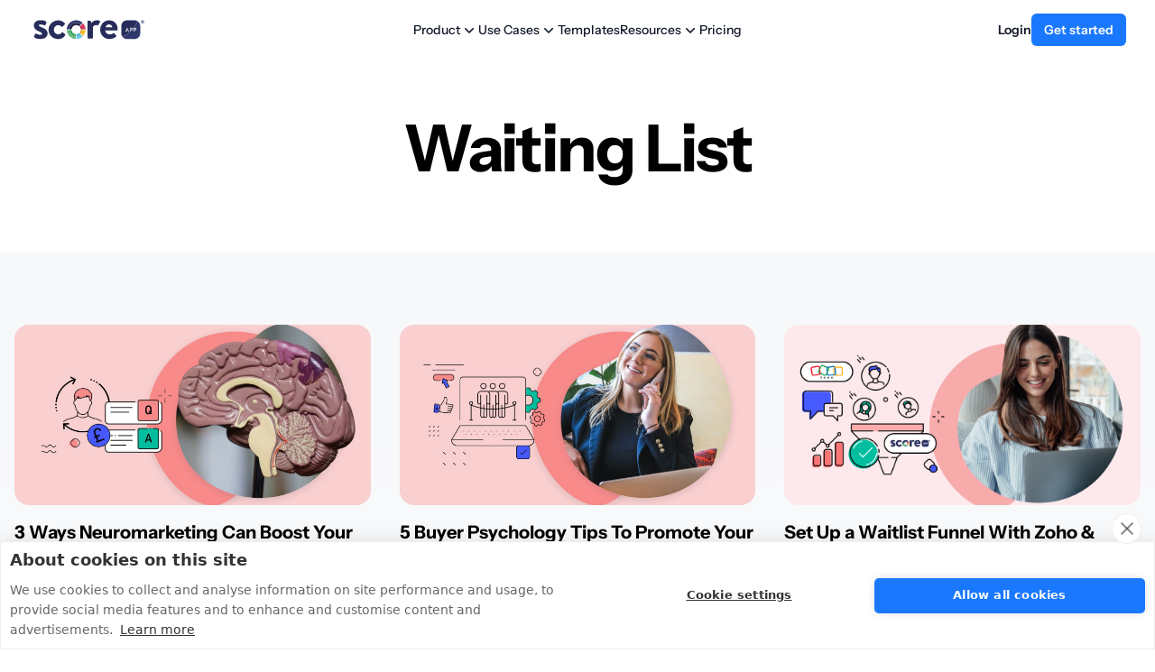

--- FILE ---
content_type: text/html; charset=UTF-8
request_url: https://www.scoreapp.com/tag/waiting-list/
body_size: 22551
content:
<!doctype html>
<html lang="en-GB">
  <head>
    <meta charset="utf-8">
    <meta name="viewport" content="width=device-width, initial-scale=1">
    <meta name='robots' content='index, follow, max-image-preview:large, max-snippet:-1, max-video-preview:-1' />
	<style>img:is([sizes="auto" i], [sizes^="auto," i]) { contain-intrinsic-size: 3000px 1500px }</style>
	
	<!-- This site is optimized with the Yoast SEO plugin v26.3 - https://yoast.com/wordpress/plugins/seo/ -->
	<title>Waiting List Archives - ScoreApp</title>
	<link rel="canonical" href="https://www.scoreapp.com/tag/waiting-list/" />
	<link rel="next" href="https://www.scoreapp.com/tag/waiting-list/page/2/" />
	<meta property="og:locale" content="en_GB" />
	<meta property="og:type" content="article" />
	<meta property="og:title" content="Waiting List Archives - ScoreApp" />
	<meta property="og:url" content="https://www.scoreapp.com/tag/waiting-list/" />
	<meta property="og:site_name" content="ScoreApp" />
	<meta property="og:image" content="https://cdn.scoreapp.com/site/uploads/2025/01/ogimage-1-768x401-1.png" />
	<meta property="og:image:width" content="768" />
	<meta property="og:image:height" content="401" />
	<meta property="og:image:type" content="image/png" />
	<meta name="twitter:card" content="summary_large_image" />
	<meta name="twitter:site" content="@ItsScoreApp" />
	<script type="application/ld+json" class="yoast-schema-graph">{"@context":"https://schema.org","@graph":[{"@type":"CollectionPage","@id":"https://www.scoreapp.com/tag/waiting-list/","url":"https://www.scoreapp.com/tag/waiting-list/","name":"Waiting List Archives - ScoreApp","isPartOf":{"@id":"https://www.scoreapp.com/#website"},"primaryImageOfPage":{"@id":"https://www.scoreapp.com/tag/waiting-list/#primaryimage"},"image":{"@id":"https://www.scoreapp.com/tag/waiting-list/#primaryimage"},"thumbnailUrl":"https://cdn.scoreapp.com/site/uploads/2025/06/June25_02.06.25_3-Ways-Neuromarketing-Can-Boost-Your-Waitlist-Signups.jpg","breadcrumb":{"@id":"https://www.scoreapp.com/tag/waiting-list/#breadcrumb"},"inLanguage":"en-GB"},{"@type":"ImageObject","inLanguage":"en-GB","@id":"https://www.scoreapp.com/tag/waiting-list/#primaryimage","url":"https://cdn.scoreapp.com/site/uploads/2025/06/June25_02.06.25_3-Ways-Neuromarketing-Can-Boost-Your-Waitlist-Signups.jpg","contentUrl":"https://cdn.scoreapp.com/site/uploads/2025/06/June25_02.06.25_3-Ways-Neuromarketing-Can-Boost-Your-Waitlist-Signups.jpg","width":2400,"height":1360,"caption":"3 Ways Neuromarketing Can Boost Your Waitlist Sign-Ups"},{"@type":"BreadcrumbList","@id":"https://www.scoreapp.com/tag/waiting-list/#breadcrumb","itemListElement":[{"@type":"ListItem","position":1,"name":"Home","item":"https://www.scoreapp.com/"},{"@type":"ListItem","position":2,"name":"Waiting List"}]},{"@type":"WebSite","@id":"https://www.scoreapp.com/#website","url":"https://www.scoreapp.com/","name":"ScoreApp","description":"More Data. More Sales.","publisher":{"@id":"https://www.scoreapp.com/#organization"},"potentialAction":[{"@type":"SearchAction","target":{"@type":"EntryPoint","urlTemplate":"https://www.scoreapp.com/?s={search_term_string}"},"query-input":{"@type":"PropertyValueSpecification","valueRequired":true,"valueName":"search_term_string"}}],"inLanguage":"en-GB"},{"@type":"Organization","@id":"https://www.scoreapp.com/#organization","name":"ScoreApp","url":"https://www.scoreapp.com/","logo":{"@type":"ImageObject","inLanguage":"en-GB","@id":"https://www.scoreapp.com/#/schema/logo/image/","url":"https://cdn.scoreapp.com/site/uploads/2021/11/Score-Logo.png","contentUrl":"https://cdn.scoreapp.com/site/uploads/2021/11/Score-Logo.png","width":1748,"height":1240,"caption":"ScoreApp"},"image":{"@id":"https://www.scoreapp.com/#/schema/logo/image/"},"sameAs":["https://www.facebook.com/thatscoreapp/","https://x.com/ItsScoreApp"]}]}</script>
	<!-- / Yoast SEO plugin. -->


<link rel='dns-prefetch' href='//a.omappapi.com' />
<link rel='dns-prefetch' href='//unpkg.com' />
<link rel='dns-prefetch' href='//fast.wistia.com' />
<link rel="alternate" type="application/rss+xml" title="ScoreApp &raquo; Waiting List Tag Feed" href="https://www.scoreapp.com/tag/waiting-list/feed/" />
<link rel='stylesheet' id='wp-block-library-css' href='https://www.scoreapp.com/wp/wp-includes/css/dist/block-library/style.min.css?ver=6.8.3' media='all' />
<style id='global-styles-inline-css'>
:root{--wp--preset--aspect-ratio--square: 1;--wp--preset--aspect-ratio--4-3: 4/3;--wp--preset--aspect-ratio--3-4: 3/4;--wp--preset--aspect-ratio--3-2: 3/2;--wp--preset--aspect-ratio--2-3: 2/3;--wp--preset--aspect-ratio--16-9: 16/9;--wp--preset--aspect-ratio--9-16: 9/16;--wp--preset--color--black: #000;--wp--preset--color--cyan-bluish-gray: #abb8c3;--wp--preset--color--white: #fff;--wp--preset--color--pale-pink: #f78da7;--wp--preset--color--vivid-red: #cf2e2e;--wp--preset--color--luminous-vivid-orange: #ff6900;--wp--preset--color--luminous-vivid-amber: #fcb900;--wp--preset--color--light-green-cyan: #7bdcb5;--wp--preset--color--vivid-green-cyan: #00d084;--wp--preset--color--pale-cyan-blue: #8ed1fc;--wp--preset--color--vivid-cyan-blue: #0693e3;--wp--preset--color--vivid-purple: #9b51e0;--wp--preset--color--inherit: inherit;--wp--preset--color--current: currentcolor;--wp--preset--color--transparent: transparent;--wp--preset--color--slate-50: #f8fafc;--wp--preset--color--slate-100: #f1f5f9;--wp--preset--color--slate-200: #e2e8f0;--wp--preset--color--slate-300: #cbd5e1;--wp--preset--color--slate-400: #94a3b8;--wp--preset--color--slate-500: #64748b;--wp--preset--color--slate-600: #475569;--wp--preset--color--slate-700: #334155;--wp--preset--color--slate-800: #1e293b;--wp--preset--color--slate-900: #0f172a;--wp--preset--color--slate-950: #020617;--wp--preset--color--gray-50: #f9fafb;--wp--preset--color--gray-100: #f3f4f6;--wp--preset--color--gray-200: #e5e7eb;--wp--preset--color--gray-300: #d1d5db;--wp--preset--color--gray-400: #9ca3af;--wp--preset--color--gray-500: #6b7280;--wp--preset--color--gray-600: #4b5563;--wp--preset--color--gray-700: #374151;--wp--preset--color--gray-800: #1f2937;--wp--preset--color--gray-900: #111827;--wp--preset--color--gray-950: #030712;--wp--preset--color--zinc-50: #fafafa;--wp--preset--color--zinc-100: #f4f4f5;--wp--preset--color--zinc-200: #e4e4e7;--wp--preset--color--zinc-300: #d4d4d8;--wp--preset--color--zinc-400: #a1a1aa;--wp--preset--color--zinc-500: #71717a;--wp--preset--color--zinc-600: #52525b;--wp--preset--color--zinc-700: #3f3f46;--wp--preset--color--zinc-800: #27272a;--wp--preset--color--zinc-900: #18181b;--wp--preset--color--zinc-950: #09090b;--wp--preset--color--neutral-50: #fafafa;--wp--preset--color--neutral-100: #f5f5f5;--wp--preset--color--neutral-200: #e5e5e5;--wp--preset--color--neutral-300: #d4d4d4;--wp--preset--color--neutral-400: #a3a3a3;--wp--preset--color--neutral-500: #737373;--wp--preset--color--neutral-600: #525252;--wp--preset--color--neutral-700: #404040;--wp--preset--color--neutral-800: #262626;--wp--preset--color--neutral-900: #171717;--wp--preset--color--neutral-950: #0a0a0a;--wp--preset--color--stone-50: #fafaf9;--wp--preset--color--stone-100: #f5f5f4;--wp--preset--color--stone-200: #e7e5e4;--wp--preset--color--stone-300: #d6d3d1;--wp--preset--color--stone-400: #a8a29e;--wp--preset--color--stone-500: #78716c;--wp--preset--color--stone-600: #57534e;--wp--preset--color--stone-700: #44403c;--wp--preset--color--stone-800: #292524;--wp--preset--color--stone-900: #1c1917;--wp--preset--color--stone-950: #0c0a09;--wp--preset--color--red-50: #fef2f2;--wp--preset--color--red-100: #fee2e2;--wp--preset--color--red-200: #fecaca;--wp--preset--color--red-300: #fca5a5;--wp--preset--color--red-400: #f87171;--wp--preset--color--red-500: #ef4444;--wp--preset--color--red-600: #dc2626;--wp--preset--color--red-700: #b91c1c;--wp--preset--color--red-800: #991b1b;--wp--preset--color--red-900: #7f1d1d;--wp--preset--color--red-950: #450a0a;--wp--preset--color--orange-50: #fff7ed;--wp--preset--color--orange-100: #ffedd5;--wp--preset--color--orange-200: #fed7aa;--wp--preset--color--orange-300: #fdba74;--wp--preset--color--orange-400: #fb923c;--wp--preset--color--orange-500: #f97316;--wp--preset--color--orange-600: #ea580c;--wp--preset--color--orange-700: #c2410c;--wp--preset--color--orange-800: #9a3412;--wp--preset--color--orange-900: #7c2d12;--wp--preset--color--orange-950: #431407;--wp--preset--color--amber-50: #fffbeb;--wp--preset--color--amber-100: #fef3c7;--wp--preset--color--amber-200: #fde68a;--wp--preset--color--amber-300: #fcd34d;--wp--preset--color--amber-400: #fbbf24;--wp--preset--color--amber-500: #f59e0b;--wp--preset--color--amber-600: #d97706;--wp--preset--color--amber-700: #b45309;--wp--preset--color--amber-800: #92400e;--wp--preset--color--amber-900: #78350f;--wp--preset--color--amber-950: #451a03;--wp--preset--color--yellow-50: #fefce8;--wp--preset--color--yellow-100: #fef9c3;--wp--preset--color--yellow-200: #fef08a;--wp--preset--color--yellow-300: #fde047;--wp--preset--color--yellow-400: #facc15;--wp--preset--color--yellow-500: #eab308;--wp--preset--color--yellow-600: #ca8a04;--wp--preset--color--yellow-700: #a16207;--wp--preset--color--yellow-800: #854d0e;--wp--preset--color--yellow-900: #713f12;--wp--preset--color--yellow-950: #422006;--wp--preset--color--lime-50: #f7fee7;--wp--preset--color--lime-100: #ecfccb;--wp--preset--color--lime-200: #d9f99d;--wp--preset--color--lime-300: #bef264;--wp--preset--color--lime-400: #a3e635;--wp--preset--color--lime-500: #84cc16;--wp--preset--color--lime-600: #65a30d;--wp--preset--color--lime-700: #4d7c0f;--wp--preset--color--lime-800: #3f6212;--wp--preset--color--lime-900: #365314;--wp--preset--color--lime-950: #1a2e05;--wp--preset--color--green-50: #f0fdf4;--wp--preset--color--green-100: #dcfce7;--wp--preset--color--green-200: #bbf7d0;--wp--preset--color--green-300: #86efac;--wp--preset--color--green-400: #4ade80;--wp--preset--color--green-500: #22c55e;--wp--preset--color--green-600: #16a34a;--wp--preset--color--green-700: #15803d;--wp--preset--color--green-800: #166534;--wp--preset--color--green-900: #14532d;--wp--preset--color--green-950: #052e16;--wp--preset--color--emerald-50: #ecfdf5;--wp--preset--color--emerald-100: #d1fae5;--wp--preset--color--emerald-200: #a7f3d0;--wp--preset--color--emerald-300: #6ee7b7;--wp--preset--color--emerald-400: #34d399;--wp--preset--color--emerald-500: #10b981;--wp--preset--color--emerald-600: #059669;--wp--preset--color--emerald-700: #047857;--wp--preset--color--emerald-800: #065f46;--wp--preset--color--emerald-900: #064e3b;--wp--preset--color--emerald-950: #022c22;--wp--preset--color--teal-50: #f0fdfa;--wp--preset--color--teal-100: #ccfbf1;--wp--preset--color--teal-200: #99f6e4;--wp--preset--color--teal-300: #5eead4;--wp--preset--color--teal-400: #2dd4bf;--wp--preset--color--teal-500: #14b8a6;--wp--preset--color--teal-600: #0d9488;--wp--preset--color--teal-700: #0f766e;--wp--preset--color--teal-800: #115e59;--wp--preset--color--teal-900: #134e4a;--wp--preset--color--teal-950: #042f2e;--wp--preset--color--cyan-50: #ecfeff;--wp--preset--color--cyan-100: #cffafe;--wp--preset--color--cyan-200: #a5f3fc;--wp--preset--color--cyan-300: #67e8f9;--wp--preset--color--cyan-400: #22d3ee;--wp--preset--color--cyan-500: #06b6d4;--wp--preset--color--cyan-600: #0891b2;--wp--preset--color--cyan-700: #0e7490;--wp--preset--color--cyan-800: #155e75;--wp--preset--color--cyan-900: #164e63;--wp--preset--color--cyan-950: #083344;--wp--preset--color--sky-50: #f0f9ff;--wp--preset--color--sky-100: #e0f2fe;--wp--preset--color--sky-200: #bae6fd;--wp--preset--color--sky-300: #7dd3fc;--wp--preset--color--sky-400: #38bdf8;--wp--preset--color--sky-500: #0ea5e9;--wp--preset--color--sky-600: #0284c7;--wp--preset--color--sky-700: #0369a1;--wp--preset--color--sky-800: #075985;--wp--preset--color--sky-900: #0c4a6e;--wp--preset--color--sky-950: #082f49;--wp--preset--color--blue-50: #eff6ff;--wp--preset--color--blue-100: #dbeafe;--wp--preset--color--blue-200: #bfdbfe;--wp--preset--color--blue-300: #93c5fd;--wp--preset--color--blue-400: #60a5fa;--wp--preset--color--blue-500: #3b82f6;--wp--preset--color--blue-600: #1a78fe;--wp--preset--color--blue-700: #1d4ed8;--wp--preset--color--blue-800: #1e40af;--wp--preset--color--blue-900: #1e3a8a;--wp--preset--color--blue-950: #172554;--wp--preset--color--indigo-50: #eef2ff;--wp--preset--color--indigo-100: #e0e7ff;--wp--preset--color--indigo-200: #c7d2fe;--wp--preset--color--indigo-300: #a5b4fc;--wp--preset--color--indigo-400: #818cf8;--wp--preset--color--indigo-500: #6366f1;--wp--preset--color--indigo-600: #4f46e5;--wp--preset--color--indigo-700: #4338ca;--wp--preset--color--indigo-800: #3730a3;--wp--preset--color--indigo-900: #312e81;--wp--preset--color--indigo-950: #1e1b4b;--wp--preset--color--violet-50: #f5f3ff;--wp--preset--color--violet-100: #ede9fe;--wp--preset--color--violet-200: #ddd6fe;--wp--preset--color--violet-300: #c4b5fd;--wp--preset--color--violet-400: #a78bfa;--wp--preset--color--violet-500: #8b5cf6;--wp--preset--color--violet-600: #7c3aed;--wp--preset--color--violet-700: #6d28d9;--wp--preset--color--violet-800: #5b21b6;--wp--preset--color--violet-900: #4c1d95;--wp--preset--color--violet-950: #2e1065;--wp--preset--color--purple-50: #faf5ff;--wp--preset--color--purple-100: #f3e8ff;--wp--preset--color--purple-200: #e9d5ff;--wp--preset--color--purple-300: #d8b4fe;--wp--preset--color--purple-400: #c084fc;--wp--preset--color--purple-500: #a855f7;--wp--preset--color--purple-600: #9333ea;--wp--preset--color--purple-700: #7e22ce;--wp--preset--color--purple-800: #6b21a8;--wp--preset--color--purple-900: #581c87;--wp--preset--color--purple-950: #3b0764;--wp--preset--color--fuchsia-50: #fdf4ff;--wp--preset--color--fuchsia-100: #fae8ff;--wp--preset--color--fuchsia-200: #f5d0fe;--wp--preset--color--fuchsia-300: #f0abfc;--wp--preset--color--fuchsia-400: #e879f9;--wp--preset--color--fuchsia-500: #d946ef;--wp--preset--color--fuchsia-600: #c026d3;--wp--preset--color--fuchsia-700: #a21caf;--wp--preset--color--fuchsia-800: #86198f;--wp--preset--color--fuchsia-900: #701a75;--wp--preset--color--fuchsia-950: #4a044e;--wp--preset--color--pink-50: #fdf2f8;--wp--preset--color--pink-100: #fce7f3;--wp--preset--color--pink-200: #fbcfe8;--wp--preset--color--pink-300: #f9a8d4;--wp--preset--color--pink-400: #f472b6;--wp--preset--color--pink-500: #ec4899;--wp--preset--color--pink-600: #db2777;--wp--preset--color--pink-700: #be185d;--wp--preset--color--pink-800: #9d174d;--wp--preset--color--pink-900: #831843;--wp--preset--color--pink-950: #500724;--wp--preset--color--rose-50: #fff1f2;--wp--preset--color--rose-100: #ffe4e6;--wp--preset--color--rose-200: #fecdd3;--wp--preset--color--rose-300: #fda4af;--wp--preset--color--rose-400: #fb7185;--wp--preset--color--rose-500: #f43f5e;--wp--preset--color--rose-600: #e11d48;--wp--preset--color--rose-700: #be123c;--wp--preset--color--rose-800: #9f1239;--wp--preset--color--rose-900: #881337;--wp--preset--color--rose-950: #4c0519;--wp--preset--color--score-black: #18181b;--wp--preset--gradient--vivid-cyan-blue-to-vivid-purple: linear-gradient(135deg,rgba(6,147,227,1) 0%,rgb(155,81,224) 100%);--wp--preset--gradient--light-green-cyan-to-vivid-green-cyan: linear-gradient(135deg,rgb(122,220,180) 0%,rgb(0,208,130) 100%);--wp--preset--gradient--luminous-vivid-amber-to-luminous-vivid-orange: linear-gradient(135deg,rgba(252,185,0,1) 0%,rgba(255,105,0,1) 100%);--wp--preset--gradient--luminous-vivid-orange-to-vivid-red: linear-gradient(135deg,rgba(255,105,0,1) 0%,rgb(207,46,46) 100%);--wp--preset--gradient--very-light-gray-to-cyan-bluish-gray: linear-gradient(135deg,rgb(238,238,238) 0%,rgb(169,184,195) 100%);--wp--preset--gradient--cool-to-warm-spectrum: linear-gradient(135deg,rgb(74,234,220) 0%,rgb(151,120,209) 20%,rgb(207,42,186) 40%,rgb(238,44,130) 60%,rgb(251,105,98) 80%,rgb(254,248,76) 100%);--wp--preset--gradient--blush-light-purple: linear-gradient(135deg,rgb(255,206,236) 0%,rgb(152,150,240) 100%);--wp--preset--gradient--blush-bordeaux: linear-gradient(135deg,rgb(254,205,165) 0%,rgb(254,45,45) 50%,rgb(107,0,62) 100%);--wp--preset--gradient--luminous-dusk: linear-gradient(135deg,rgb(255,203,112) 0%,rgb(199,81,192) 50%,rgb(65,88,208) 100%);--wp--preset--gradient--pale-ocean: linear-gradient(135deg,rgb(255,245,203) 0%,rgb(182,227,212) 50%,rgb(51,167,181) 100%);--wp--preset--gradient--electric-grass: linear-gradient(135deg,rgb(202,248,128) 0%,rgb(113,206,126) 100%);--wp--preset--gradient--midnight: linear-gradient(135deg,rgb(2,3,129) 0%,rgb(40,116,252) 100%);--wp--preset--font-size--small: 13px;--wp--preset--font-size--medium: 20px;--wp--preset--font-size--large: 36px;--wp--preset--font-size--x-large: 42px;--wp--preset--font-size--xs: 0.75rem;--wp--preset--font-size--sm: 0.875rem;--wp--preset--font-size--base: 1rem;--wp--preset--font-size--lg: 1.125rem;--wp--preset--font-size--xl: 1.25rem;--wp--preset--font-size--2-xl: 1.5rem;--wp--preset--font-size--3-xl: 1.875rem;--wp--preset--font-size--4-xl: 2.25rem;--wp--preset--font-size--5-xl: 3rem;--wp--preset--font-size--6-xl: 3.75rem;--wp--preset--font-size--7-xl: 4.5rem;--wp--preset--font-size--8-xl: 6rem;--wp--preset--font-size--9-xl: 8rem;--wp--preset--font-family--sans: Instrument Sans,ui-sans-serif,system-ui,-apple-system,BlinkMacSystemFont,"Segoe UI",Roboto,"Helvetica Neue",Arial,"Noto Sans",sans-serif,"Apple Color Emoji","Segoe UI Emoji","Segoe UI Symbol","Noto Color Emoji";--wp--preset--font-family--serif: ui-serif,Georgia,Cambria,"Times New Roman",Times,serif;--wp--preset--font-family--mono: ui-monospace,SFMono-Regular,Menlo,Monaco,Consolas,"Liberation Mono","Courier New",monospace;--wp--preset--spacing--20: 0.44rem;--wp--preset--spacing--30: 0.67rem;--wp--preset--spacing--40: 1rem;--wp--preset--spacing--50: 1.5rem;--wp--preset--spacing--60: 2.25rem;--wp--preset--spacing--70: 3.38rem;--wp--preset--spacing--80: 5.06rem;--wp--preset--shadow--natural: 6px 6px 9px rgba(0, 0, 0, 0.2);--wp--preset--shadow--deep: 12px 12px 50px rgba(0, 0, 0, 0.4);--wp--preset--shadow--sharp: 6px 6px 0px rgba(0, 0, 0, 0.2);--wp--preset--shadow--outlined: 6px 6px 0px -3px rgba(255, 255, 255, 1), 6px 6px rgba(0, 0, 0, 1);--wp--preset--shadow--crisp: 6px 6px 0px rgba(0, 0, 0, 1);}:where(body) { margin: 0; }.wp-site-blocks > .alignleft { float: left; margin-right: 2em; }.wp-site-blocks > .alignright { float: right; margin-left: 2em; }.wp-site-blocks > .aligncenter { justify-content: center; margin-left: auto; margin-right: auto; }:where(.is-layout-flex){gap: 0.5em;}:where(.is-layout-grid){gap: 0.5em;}.is-layout-flow > .alignleft{float: left;margin-inline-start: 0;margin-inline-end: 2em;}.is-layout-flow > .alignright{float: right;margin-inline-start: 2em;margin-inline-end: 0;}.is-layout-flow > .aligncenter{margin-left: auto !important;margin-right: auto !important;}.is-layout-constrained > .alignleft{float: left;margin-inline-start: 0;margin-inline-end: 2em;}.is-layout-constrained > .alignright{float: right;margin-inline-start: 2em;margin-inline-end: 0;}.is-layout-constrained > .aligncenter{margin-left: auto !important;margin-right: auto !important;}.is-layout-constrained > :where(:not(.alignleft):not(.alignright):not(.alignfull)){margin-left: auto !important;margin-right: auto !important;}body .is-layout-flex{display: flex;}.is-layout-flex{flex-wrap: wrap;align-items: center;}.is-layout-flex > :is(*, div){margin: 0;}body .is-layout-grid{display: grid;}.is-layout-grid > :is(*, div){margin: 0;}body{padding-top: 0px;padding-right: 0px;padding-bottom: 0px;padding-left: 0px;}a:where(:not(.wp-element-button)){text-decoration: underline;}:root :where(.wp-element-button, .wp-block-button__link){background-color: #32373c;border-width: 0;color: #fff;font-family: inherit;font-size: inherit;line-height: inherit;padding: calc(0.667em + 2px) calc(1.333em + 2px);text-decoration: none;}.has-black-color{color: var(--wp--preset--color--black) !important;}.has-cyan-bluish-gray-color{color: var(--wp--preset--color--cyan-bluish-gray) !important;}.has-white-color{color: var(--wp--preset--color--white) !important;}.has-pale-pink-color{color: var(--wp--preset--color--pale-pink) !important;}.has-vivid-red-color{color: var(--wp--preset--color--vivid-red) !important;}.has-luminous-vivid-orange-color{color: var(--wp--preset--color--luminous-vivid-orange) !important;}.has-luminous-vivid-amber-color{color: var(--wp--preset--color--luminous-vivid-amber) !important;}.has-light-green-cyan-color{color: var(--wp--preset--color--light-green-cyan) !important;}.has-vivid-green-cyan-color{color: var(--wp--preset--color--vivid-green-cyan) !important;}.has-pale-cyan-blue-color{color: var(--wp--preset--color--pale-cyan-blue) !important;}.has-vivid-cyan-blue-color{color: var(--wp--preset--color--vivid-cyan-blue) !important;}.has-vivid-purple-color{color: var(--wp--preset--color--vivid-purple) !important;}.has-inherit-color{color: var(--wp--preset--color--inherit) !important;}.has-current-color{color: var(--wp--preset--color--current) !important;}.has-transparent-color{color: var(--wp--preset--color--transparent) !important;}.has-slate-50-color{color: var(--wp--preset--color--slate-50) !important;}.has-slate-100-color{color: var(--wp--preset--color--slate-100) !important;}.has-slate-200-color{color: var(--wp--preset--color--slate-200) !important;}.has-slate-300-color{color: var(--wp--preset--color--slate-300) !important;}.has-slate-400-color{color: var(--wp--preset--color--slate-400) !important;}.has-slate-500-color{color: var(--wp--preset--color--slate-500) !important;}.has-slate-600-color{color: var(--wp--preset--color--slate-600) !important;}.has-slate-700-color{color: var(--wp--preset--color--slate-700) !important;}.has-slate-800-color{color: var(--wp--preset--color--slate-800) !important;}.has-slate-900-color{color: var(--wp--preset--color--slate-900) !important;}.has-slate-950-color{color: var(--wp--preset--color--slate-950) !important;}.has-gray-50-color{color: var(--wp--preset--color--gray-50) !important;}.has-gray-100-color{color: var(--wp--preset--color--gray-100) !important;}.has-gray-200-color{color: var(--wp--preset--color--gray-200) !important;}.has-gray-300-color{color: var(--wp--preset--color--gray-300) !important;}.has-gray-400-color{color: var(--wp--preset--color--gray-400) !important;}.has-gray-500-color{color: var(--wp--preset--color--gray-500) !important;}.has-gray-600-color{color: var(--wp--preset--color--gray-600) !important;}.has-gray-700-color{color: var(--wp--preset--color--gray-700) !important;}.has-gray-800-color{color: var(--wp--preset--color--gray-800) !important;}.has-gray-900-color{color: var(--wp--preset--color--gray-900) !important;}.has-gray-950-color{color: var(--wp--preset--color--gray-950) !important;}.has-zinc-50-color{color: var(--wp--preset--color--zinc-50) !important;}.has-zinc-100-color{color: var(--wp--preset--color--zinc-100) !important;}.has-zinc-200-color{color: var(--wp--preset--color--zinc-200) !important;}.has-zinc-300-color{color: var(--wp--preset--color--zinc-300) !important;}.has-zinc-400-color{color: var(--wp--preset--color--zinc-400) !important;}.has-zinc-500-color{color: var(--wp--preset--color--zinc-500) !important;}.has-zinc-600-color{color: var(--wp--preset--color--zinc-600) !important;}.has-zinc-700-color{color: var(--wp--preset--color--zinc-700) !important;}.has-zinc-800-color{color: var(--wp--preset--color--zinc-800) !important;}.has-zinc-900-color{color: var(--wp--preset--color--zinc-900) !important;}.has-zinc-950-color{color: var(--wp--preset--color--zinc-950) !important;}.has-neutral-50-color{color: var(--wp--preset--color--neutral-50) !important;}.has-neutral-100-color{color: var(--wp--preset--color--neutral-100) !important;}.has-neutral-200-color{color: var(--wp--preset--color--neutral-200) !important;}.has-neutral-300-color{color: var(--wp--preset--color--neutral-300) !important;}.has-neutral-400-color{color: var(--wp--preset--color--neutral-400) !important;}.has-neutral-500-color{color: var(--wp--preset--color--neutral-500) !important;}.has-neutral-600-color{color: var(--wp--preset--color--neutral-600) !important;}.has-neutral-700-color{color: var(--wp--preset--color--neutral-700) !important;}.has-neutral-800-color{color: var(--wp--preset--color--neutral-800) !important;}.has-neutral-900-color{color: var(--wp--preset--color--neutral-900) !important;}.has-neutral-950-color{color: var(--wp--preset--color--neutral-950) !important;}.has-stone-50-color{color: var(--wp--preset--color--stone-50) !important;}.has-stone-100-color{color: var(--wp--preset--color--stone-100) !important;}.has-stone-200-color{color: var(--wp--preset--color--stone-200) !important;}.has-stone-300-color{color: var(--wp--preset--color--stone-300) !important;}.has-stone-400-color{color: var(--wp--preset--color--stone-400) !important;}.has-stone-500-color{color: var(--wp--preset--color--stone-500) !important;}.has-stone-600-color{color: var(--wp--preset--color--stone-600) !important;}.has-stone-700-color{color: var(--wp--preset--color--stone-700) !important;}.has-stone-800-color{color: var(--wp--preset--color--stone-800) !important;}.has-stone-900-color{color: var(--wp--preset--color--stone-900) !important;}.has-stone-950-color{color: var(--wp--preset--color--stone-950) !important;}.has-red-50-color{color: var(--wp--preset--color--red-50) !important;}.has-red-100-color{color: var(--wp--preset--color--red-100) !important;}.has-red-200-color{color: var(--wp--preset--color--red-200) !important;}.has-red-300-color{color: var(--wp--preset--color--red-300) !important;}.has-red-400-color{color: var(--wp--preset--color--red-400) !important;}.has-red-500-color{color: var(--wp--preset--color--red-500) !important;}.has-red-600-color{color: var(--wp--preset--color--red-600) !important;}.has-red-700-color{color: var(--wp--preset--color--red-700) !important;}.has-red-800-color{color: var(--wp--preset--color--red-800) !important;}.has-red-900-color{color: var(--wp--preset--color--red-900) !important;}.has-red-950-color{color: var(--wp--preset--color--red-950) !important;}.has-orange-50-color{color: var(--wp--preset--color--orange-50) !important;}.has-orange-100-color{color: var(--wp--preset--color--orange-100) !important;}.has-orange-200-color{color: var(--wp--preset--color--orange-200) !important;}.has-orange-300-color{color: var(--wp--preset--color--orange-300) !important;}.has-orange-400-color{color: var(--wp--preset--color--orange-400) !important;}.has-orange-500-color{color: var(--wp--preset--color--orange-500) !important;}.has-orange-600-color{color: var(--wp--preset--color--orange-600) !important;}.has-orange-700-color{color: var(--wp--preset--color--orange-700) !important;}.has-orange-800-color{color: var(--wp--preset--color--orange-800) !important;}.has-orange-900-color{color: var(--wp--preset--color--orange-900) !important;}.has-orange-950-color{color: var(--wp--preset--color--orange-950) !important;}.has-amber-50-color{color: var(--wp--preset--color--amber-50) !important;}.has-amber-100-color{color: var(--wp--preset--color--amber-100) !important;}.has-amber-200-color{color: var(--wp--preset--color--amber-200) !important;}.has-amber-300-color{color: var(--wp--preset--color--amber-300) !important;}.has-amber-400-color{color: var(--wp--preset--color--amber-400) !important;}.has-amber-500-color{color: var(--wp--preset--color--amber-500) !important;}.has-amber-600-color{color: var(--wp--preset--color--amber-600) !important;}.has-amber-700-color{color: var(--wp--preset--color--amber-700) !important;}.has-amber-800-color{color: var(--wp--preset--color--amber-800) !important;}.has-amber-900-color{color: var(--wp--preset--color--amber-900) !important;}.has-amber-950-color{color: var(--wp--preset--color--amber-950) !important;}.has-yellow-50-color{color: var(--wp--preset--color--yellow-50) !important;}.has-yellow-100-color{color: var(--wp--preset--color--yellow-100) !important;}.has-yellow-200-color{color: var(--wp--preset--color--yellow-200) !important;}.has-yellow-300-color{color: var(--wp--preset--color--yellow-300) !important;}.has-yellow-400-color{color: var(--wp--preset--color--yellow-400) !important;}.has-yellow-500-color{color: var(--wp--preset--color--yellow-500) !important;}.has-yellow-600-color{color: var(--wp--preset--color--yellow-600) !important;}.has-yellow-700-color{color: var(--wp--preset--color--yellow-700) !important;}.has-yellow-800-color{color: var(--wp--preset--color--yellow-800) !important;}.has-yellow-900-color{color: var(--wp--preset--color--yellow-900) !important;}.has-yellow-950-color{color: var(--wp--preset--color--yellow-950) !important;}.has-lime-50-color{color: var(--wp--preset--color--lime-50) !important;}.has-lime-100-color{color: var(--wp--preset--color--lime-100) !important;}.has-lime-200-color{color: var(--wp--preset--color--lime-200) !important;}.has-lime-300-color{color: var(--wp--preset--color--lime-300) !important;}.has-lime-400-color{color: var(--wp--preset--color--lime-400) !important;}.has-lime-500-color{color: var(--wp--preset--color--lime-500) !important;}.has-lime-600-color{color: var(--wp--preset--color--lime-600) !important;}.has-lime-700-color{color: var(--wp--preset--color--lime-700) !important;}.has-lime-800-color{color: var(--wp--preset--color--lime-800) !important;}.has-lime-900-color{color: var(--wp--preset--color--lime-900) !important;}.has-lime-950-color{color: var(--wp--preset--color--lime-950) !important;}.has-green-50-color{color: var(--wp--preset--color--green-50) !important;}.has-green-100-color{color: var(--wp--preset--color--green-100) !important;}.has-green-200-color{color: var(--wp--preset--color--green-200) !important;}.has-green-300-color{color: var(--wp--preset--color--green-300) !important;}.has-green-400-color{color: var(--wp--preset--color--green-400) !important;}.has-green-500-color{color: var(--wp--preset--color--green-500) !important;}.has-green-600-color{color: var(--wp--preset--color--green-600) !important;}.has-green-700-color{color: var(--wp--preset--color--green-700) !important;}.has-green-800-color{color: var(--wp--preset--color--green-800) !important;}.has-green-900-color{color: var(--wp--preset--color--green-900) !important;}.has-green-950-color{color: var(--wp--preset--color--green-950) !important;}.has-emerald-50-color{color: var(--wp--preset--color--emerald-50) !important;}.has-emerald-100-color{color: var(--wp--preset--color--emerald-100) !important;}.has-emerald-200-color{color: var(--wp--preset--color--emerald-200) !important;}.has-emerald-300-color{color: var(--wp--preset--color--emerald-300) !important;}.has-emerald-400-color{color: var(--wp--preset--color--emerald-400) !important;}.has-emerald-500-color{color: var(--wp--preset--color--emerald-500) !important;}.has-emerald-600-color{color: var(--wp--preset--color--emerald-600) !important;}.has-emerald-700-color{color: var(--wp--preset--color--emerald-700) !important;}.has-emerald-800-color{color: var(--wp--preset--color--emerald-800) !important;}.has-emerald-900-color{color: var(--wp--preset--color--emerald-900) !important;}.has-emerald-950-color{color: var(--wp--preset--color--emerald-950) !important;}.has-teal-50-color{color: var(--wp--preset--color--teal-50) !important;}.has-teal-100-color{color: var(--wp--preset--color--teal-100) !important;}.has-teal-200-color{color: var(--wp--preset--color--teal-200) !important;}.has-teal-300-color{color: var(--wp--preset--color--teal-300) !important;}.has-teal-400-color{color: var(--wp--preset--color--teal-400) !important;}.has-teal-500-color{color: var(--wp--preset--color--teal-500) !important;}.has-teal-600-color{color: var(--wp--preset--color--teal-600) !important;}.has-teal-700-color{color: var(--wp--preset--color--teal-700) !important;}.has-teal-800-color{color: var(--wp--preset--color--teal-800) !important;}.has-teal-900-color{color: var(--wp--preset--color--teal-900) !important;}.has-teal-950-color{color: var(--wp--preset--color--teal-950) !important;}.has-cyan-50-color{color: var(--wp--preset--color--cyan-50) !important;}.has-cyan-100-color{color: var(--wp--preset--color--cyan-100) !important;}.has-cyan-200-color{color: var(--wp--preset--color--cyan-200) !important;}.has-cyan-300-color{color: var(--wp--preset--color--cyan-300) !important;}.has-cyan-400-color{color: var(--wp--preset--color--cyan-400) !important;}.has-cyan-500-color{color: var(--wp--preset--color--cyan-500) !important;}.has-cyan-600-color{color: var(--wp--preset--color--cyan-600) !important;}.has-cyan-700-color{color: var(--wp--preset--color--cyan-700) !important;}.has-cyan-800-color{color: var(--wp--preset--color--cyan-800) !important;}.has-cyan-900-color{color: var(--wp--preset--color--cyan-900) !important;}.has-cyan-950-color{color: var(--wp--preset--color--cyan-950) !important;}.has-sky-50-color{color: var(--wp--preset--color--sky-50) !important;}.has-sky-100-color{color: var(--wp--preset--color--sky-100) !important;}.has-sky-200-color{color: var(--wp--preset--color--sky-200) !important;}.has-sky-300-color{color: var(--wp--preset--color--sky-300) !important;}.has-sky-400-color{color: var(--wp--preset--color--sky-400) !important;}.has-sky-500-color{color: var(--wp--preset--color--sky-500) !important;}.has-sky-600-color{color: var(--wp--preset--color--sky-600) !important;}.has-sky-700-color{color: var(--wp--preset--color--sky-700) !important;}.has-sky-800-color{color: var(--wp--preset--color--sky-800) !important;}.has-sky-900-color{color: var(--wp--preset--color--sky-900) !important;}.has-sky-950-color{color: var(--wp--preset--color--sky-950) !important;}.has-blue-50-color{color: var(--wp--preset--color--blue-50) !important;}.has-blue-100-color{color: var(--wp--preset--color--blue-100) !important;}.has-blue-200-color{color: var(--wp--preset--color--blue-200) !important;}.has-blue-300-color{color: var(--wp--preset--color--blue-300) !important;}.has-blue-400-color{color: var(--wp--preset--color--blue-400) !important;}.has-blue-500-color{color: var(--wp--preset--color--blue-500) !important;}.has-blue-600-color{color: var(--wp--preset--color--blue-600) !important;}.has-blue-700-color{color: var(--wp--preset--color--blue-700) !important;}.has-blue-800-color{color: var(--wp--preset--color--blue-800) !important;}.has-blue-900-color{color: var(--wp--preset--color--blue-900) !important;}.has-blue-950-color{color: var(--wp--preset--color--blue-950) !important;}.has-indigo-50-color{color: var(--wp--preset--color--indigo-50) !important;}.has-indigo-100-color{color: var(--wp--preset--color--indigo-100) !important;}.has-indigo-200-color{color: var(--wp--preset--color--indigo-200) !important;}.has-indigo-300-color{color: var(--wp--preset--color--indigo-300) !important;}.has-indigo-400-color{color: var(--wp--preset--color--indigo-400) !important;}.has-indigo-500-color{color: var(--wp--preset--color--indigo-500) !important;}.has-indigo-600-color{color: var(--wp--preset--color--indigo-600) !important;}.has-indigo-700-color{color: var(--wp--preset--color--indigo-700) !important;}.has-indigo-800-color{color: var(--wp--preset--color--indigo-800) !important;}.has-indigo-900-color{color: var(--wp--preset--color--indigo-900) !important;}.has-indigo-950-color{color: var(--wp--preset--color--indigo-950) !important;}.has-violet-50-color{color: var(--wp--preset--color--violet-50) !important;}.has-violet-100-color{color: var(--wp--preset--color--violet-100) !important;}.has-violet-200-color{color: var(--wp--preset--color--violet-200) !important;}.has-violet-300-color{color: var(--wp--preset--color--violet-300) !important;}.has-violet-400-color{color: var(--wp--preset--color--violet-400) !important;}.has-violet-500-color{color: var(--wp--preset--color--violet-500) !important;}.has-violet-600-color{color: var(--wp--preset--color--violet-600) !important;}.has-violet-700-color{color: var(--wp--preset--color--violet-700) !important;}.has-violet-800-color{color: var(--wp--preset--color--violet-800) !important;}.has-violet-900-color{color: var(--wp--preset--color--violet-900) !important;}.has-violet-950-color{color: var(--wp--preset--color--violet-950) !important;}.has-purple-50-color{color: var(--wp--preset--color--purple-50) !important;}.has-purple-100-color{color: var(--wp--preset--color--purple-100) !important;}.has-purple-200-color{color: var(--wp--preset--color--purple-200) !important;}.has-purple-300-color{color: var(--wp--preset--color--purple-300) !important;}.has-purple-400-color{color: var(--wp--preset--color--purple-400) !important;}.has-purple-500-color{color: var(--wp--preset--color--purple-500) !important;}.has-purple-600-color{color: var(--wp--preset--color--purple-600) !important;}.has-purple-700-color{color: var(--wp--preset--color--purple-700) !important;}.has-purple-800-color{color: var(--wp--preset--color--purple-800) !important;}.has-purple-900-color{color: var(--wp--preset--color--purple-900) !important;}.has-purple-950-color{color: var(--wp--preset--color--purple-950) !important;}.has-fuchsia-50-color{color: var(--wp--preset--color--fuchsia-50) !important;}.has-fuchsia-100-color{color: var(--wp--preset--color--fuchsia-100) !important;}.has-fuchsia-200-color{color: var(--wp--preset--color--fuchsia-200) !important;}.has-fuchsia-300-color{color: var(--wp--preset--color--fuchsia-300) !important;}.has-fuchsia-400-color{color: var(--wp--preset--color--fuchsia-400) !important;}.has-fuchsia-500-color{color: var(--wp--preset--color--fuchsia-500) !important;}.has-fuchsia-600-color{color: var(--wp--preset--color--fuchsia-600) !important;}.has-fuchsia-700-color{color: var(--wp--preset--color--fuchsia-700) !important;}.has-fuchsia-800-color{color: var(--wp--preset--color--fuchsia-800) !important;}.has-fuchsia-900-color{color: var(--wp--preset--color--fuchsia-900) !important;}.has-fuchsia-950-color{color: var(--wp--preset--color--fuchsia-950) !important;}.has-pink-50-color{color: var(--wp--preset--color--pink-50) !important;}.has-pink-100-color{color: var(--wp--preset--color--pink-100) !important;}.has-pink-200-color{color: var(--wp--preset--color--pink-200) !important;}.has-pink-300-color{color: var(--wp--preset--color--pink-300) !important;}.has-pink-400-color{color: var(--wp--preset--color--pink-400) !important;}.has-pink-500-color{color: var(--wp--preset--color--pink-500) !important;}.has-pink-600-color{color: var(--wp--preset--color--pink-600) !important;}.has-pink-700-color{color: var(--wp--preset--color--pink-700) !important;}.has-pink-800-color{color: var(--wp--preset--color--pink-800) !important;}.has-pink-900-color{color: var(--wp--preset--color--pink-900) !important;}.has-pink-950-color{color: var(--wp--preset--color--pink-950) !important;}.has-rose-50-color{color: var(--wp--preset--color--rose-50) !important;}.has-rose-100-color{color: var(--wp--preset--color--rose-100) !important;}.has-rose-200-color{color: var(--wp--preset--color--rose-200) !important;}.has-rose-300-color{color: var(--wp--preset--color--rose-300) !important;}.has-rose-400-color{color: var(--wp--preset--color--rose-400) !important;}.has-rose-500-color{color: var(--wp--preset--color--rose-500) !important;}.has-rose-600-color{color: var(--wp--preset--color--rose-600) !important;}.has-rose-700-color{color: var(--wp--preset--color--rose-700) !important;}.has-rose-800-color{color: var(--wp--preset--color--rose-800) !important;}.has-rose-900-color{color: var(--wp--preset--color--rose-900) !important;}.has-rose-950-color{color: var(--wp--preset--color--rose-950) !important;}.has-score-black-color{color: var(--wp--preset--color--score-black) !important;}.has-black-background-color{background-color: var(--wp--preset--color--black) !important;}.has-cyan-bluish-gray-background-color{background-color: var(--wp--preset--color--cyan-bluish-gray) !important;}.has-white-background-color{background-color: var(--wp--preset--color--white) !important;}.has-pale-pink-background-color{background-color: var(--wp--preset--color--pale-pink) !important;}.has-vivid-red-background-color{background-color: var(--wp--preset--color--vivid-red) !important;}.has-luminous-vivid-orange-background-color{background-color: var(--wp--preset--color--luminous-vivid-orange) !important;}.has-luminous-vivid-amber-background-color{background-color: var(--wp--preset--color--luminous-vivid-amber) !important;}.has-light-green-cyan-background-color{background-color: var(--wp--preset--color--light-green-cyan) !important;}.has-vivid-green-cyan-background-color{background-color: var(--wp--preset--color--vivid-green-cyan) !important;}.has-pale-cyan-blue-background-color{background-color: var(--wp--preset--color--pale-cyan-blue) !important;}.has-vivid-cyan-blue-background-color{background-color: var(--wp--preset--color--vivid-cyan-blue) !important;}.has-vivid-purple-background-color{background-color: var(--wp--preset--color--vivid-purple) !important;}.has-inherit-background-color{background-color: var(--wp--preset--color--inherit) !important;}.has-current-background-color{background-color: var(--wp--preset--color--current) !important;}.has-transparent-background-color{background-color: var(--wp--preset--color--transparent) !important;}.has-slate-50-background-color{background-color: var(--wp--preset--color--slate-50) !important;}.has-slate-100-background-color{background-color: var(--wp--preset--color--slate-100) !important;}.has-slate-200-background-color{background-color: var(--wp--preset--color--slate-200) !important;}.has-slate-300-background-color{background-color: var(--wp--preset--color--slate-300) !important;}.has-slate-400-background-color{background-color: var(--wp--preset--color--slate-400) !important;}.has-slate-500-background-color{background-color: var(--wp--preset--color--slate-500) !important;}.has-slate-600-background-color{background-color: var(--wp--preset--color--slate-600) !important;}.has-slate-700-background-color{background-color: var(--wp--preset--color--slate-700) !important;}.has-slate-800-background-color{background-color: var(--wp--preset--color--slate-800) !important;}.has-slate-900-background-color{background-color: var(--wp--preset--color--slate-900) !important;}.has-slate-950-background-color{background-color: var(--wp--preset--color--slate-950) !important;}.has-gray-50-background-color{background-color: var(--wp--preset--color--gray-50) !important;}.has-gray-100-background-color{background-color: var(--wp--preset--color--gray-100) !important;}.has-gray-200-background-color{background-color: var(--wp--preset--color--gray-200) !important;}.has-gray-300-background-color{background-color: var(--wp--preset--color--gray-300) !important;}.has-gray-400-background-color{background-color: var(--wp--preset--color--gray-400) !important;}.has-gray-500-background-color{background-color: var(--wp--preset--color--gray-500) !important;}.has-gray-600-background-color{background-color: var(--wp--preset--color--gray-600) !important;}.has-gray-700-background-color{background-color: var(--wp--preset--color--gray-700) !important;}.has-gray-800-background-color{background-color: var(--wp--preset--color--gray-800) !important;}.has-gray-900-background-color{background-color: var(--wp--preset--color--gray-900) !important;}.has-gray-950-background-color{background-color: var(--wp--preset--color--gray-950) !important;}.has-zinc-50-background-color{background-color: var(--wp--preset--color--zinc-50) !important;}.has-zinc-100-background-color{background-color: var(--wp--preset--color--zinc-100) !important;}.has-zinc-200-background-color{background-color: var(--wp--preset--color--zinc-200) !important;}.has-zinc-300-background-color{background-color: var(--wp--preset--color--zinc-300) !important;}.has-zinc-400-background-color{background-color: var(--wp--preset--color--zinc-400) !important;}.has-zinc-500-background-color{background-color: var(--wp--preset--color--zinc-500) !important;}.has-zinc-600-background-color{background-color: var(--wp--preset--color--zinc-600) !important;}.has-zinc-700-background-color{background-color: var(--wp--preset--color--zinc-700) !important;}.has-zinc-800-background-color{background-color: var(--wp--preset--color--zinc-800) !important;}.has-zinc-900-background-color{background-color: var(--wp--preset--color--zinc-900) !important;}.has-zinc-950-background-color{background-color: var(--wp--preset--color--zinc-950) !important;}.has-neutral-50-background-color{background-color: var(--wp--preset--color--neutral-50) !important;}.has-neutral-100-background-color{background-color: var(--wp--preset--color--neutral-100) !important;}.has-neutral-200-background-color{background-color: var(--wp--preset--color--neutral-200) !important;}.has-neutral-300-background-color{background-color: var(--wp--preset--color--neutral-300) !important;}.has-neutral-400-background-color{background-color: var(--wp--preset--color--neutral-400) !important;}.has-neutral-500-background-color{background-color: var(--wp--preset--color--neutral-500) !important;}.has-neutral-600-background-color{background-color: var(--wp--preset--color--neutral-600) !important;}.has-neutral-700-background-color{background-color: var(--wp--preset--color--neutral-700) !important;}.has-neutral-800-background-color{background-color: var(--wp--preset--color--neutral-800) !important;}.has-neutral-900-background-color{background-color: var(--wp--preset--color--neutral-900) !important;}.has-neutral-950-background-color{background-color: var(--wp--preset--color--neutral-950) !important;}.has-stone-50-background-color{background-color: var(--wp--preset--color--stone-50) !important;}.has-stone-100-background-color{background-color: var(--wp--preset--color--stone-100) !important;}.has-stone-200-background-color{background-color: var(--wp--preset--color--stone-200) !important;}.has-stone-300-background-color{background-color: var(--wp--preset--color--stone-300) !important;}.has-stone-400-background-color{background-color: var(--wp--preset--color--stone-400) !important;}.has-stone-500-background-color{background-color: var(--wp--preset--color--stone-500) !important;}.has-stone-600-background-color{background-color: var(--wp--preset--color--stone-600) !important;}.has-stone-700-background-color{background-color: var(--wp--preset--color--stone-700) !important;}.has-stone-800-background-color{background-color: var(--wp--preset--color--stone-800) !important;}.has-stone-900-background-color{background-color: var(--wp--preset--color--stone-900) !important;}.has-stone-950-background-color{background-color: var(--wp--preset--color--stone-950) !important;}.has-red-50-background-color{background-color: var(--wp--preset--color--red-50) !important;}.has-red-100-background-color{background-color: var(--wp--preset--color--red-100) !important;}.has-red-200-background-color{background-color: var(--wp--preset--color--red-200) !important;}.has-red-300-background-color{background-color: var(--wp--preset--color--red-300) !important;}.has-red-400-background-color{background-color: var(--wp--preset--color--red-400) !important;}.has-red-500-background-color{background-color: var(--wp--preset--color--red-500) !important;}.has-red-600-background-color{background-color: var(--wp--preset--color--red-600) !important;}.has-red-700-background-color{background-color: var(--wp--preset--color--red-700) !important;}.has-red-800-background-color{background-color: var(--wp--preset--color--red-800) !important;}.has-red-900-background-color{background-color: var(--wp--preset--color--red-900) !important;}.has-red-950-background-color{background-color: var(--wp--preset--color--red-950) !important;}.has-orange-50-background-color{background-color: var(--wp--preset--color--orange-50) !important;}.has-orange-100-background-color{background-color: var(--wp--preset--color--orange-100) !important;}.has-orange-200-background-color{background-color: var(--wp--preset--color--orange-200) !important;}.has-orange-300-background-color{background-color: var(--wp--preset--color--orange-300) !important;}.has-orange-400-background-color{background-color: var(--wp--preset--color--orange-400) !important;}.has-orange-500-background-color{background-color: var(--wp--preset--color--orange-500) !important;}.has-orange-600-background-color{background-color: var(--wp--preset--color--orange-600) !important;}.has-orange-700-background-color{background-color: var(--wp--preset--color--orange-700) !important;}.has-orange-800-background-color{background-color: var(--wp--preset--color--orange-800) !important;}.has-orange-900-background-color{background-color: var(--wp--preset--color--orange-900) !important;}.has-orange-950-background-color{background-color: var(--wp--preset--color--orange-950) !important;}.has-amber-50-background-color{background-color: var(--wp--preset--color--amber-50) !important;}.has-amber-100-background-color{background-color: var(--wp--preset--color--amber-100) !important;}.has-amber-200-background-color{background-color: var(--wp--preset--color--amber-200) !important;}.has-amber-300-background-color{background-color: var(--wp--preset--color--amber-300) !important;}.has-amber-400-background-color{background-color: var(--wp--preset--color--amber-400) !important;}.has-amber-500-background-color{background-color: var(--wp--preset--color--amber-500) !important;}.has-amber-600-background-color{background-color: var(--wp--preset--color--amber-600) !important;}.has-amber-700-background-color{background-color: var(--wp--preset--color--amber-700) !important;}.has-amber-800-background-color{background-color: var(--wp--preset--color--amber-800) !important;}.has-amber-900-background-color{background-color: var(--wp--preset--color--amber-900) !important;}.has-amber-950-background-color{background-color: var(--wp--preset--color--amber-950) !important;}.has-yellow-50-background-color{background-color: var(--wp--preset--color--yellow-50) !important;}.has-yellow-100-background-color{background-color: var(--wp--preset--color--yellow-100) !important;}.has-yellow-200-background-color{background-color: var(--wp--preset--color--yellow-200) !important;}.has-yellow-300-background-color{background-color: var(--wp--preset--color--yellow-300) !important;}.has-yellow-400-background-color{background-color: var(--wp--preset--color--yellow-400) !important;}.has-yellow-500-background-color{background-color: var(--wp--preset--color--yellow-500) !important;}.has-yellow-600-background-color{background-color: var(--wp--preset--color--yellow-600) !important;}.has-yellow-700-background-color{background-color: var(--wp--preset--color--yellow-700) !important;}.has-yellow-800-background-color{background-color: var(--wp--preset--color--yellow-800) !important;}.has-yellow-900-background-color{background-color: var(--wp--preset--color--yellow-900) !important;}.has-yellow-950-background-color{background-color: var(--wp--preset--color--yellow-950) !important;}.has-lime-50-background-color{background-color: var(--wp--preset--color--lime-50) !important;}.has-lime-100-background-color{background-color: var(--wp--preset--color--lime-100) !important;}.has-lime-200-background-color{background-color: var(--wp--preset--color--lime-200) !important;}.has-lime-300-background-color{background-color: var(--wp--preset--color--lime-300) !important;}.has-lime-400-background-color{background-color: var(--wp--preset--color--lime-400) !important;}.has-lime-500-background-color{background-color: var(--wp--preset--color--lime-500) !important;}.has-lime-600-background-color{background-color: var(--wp--preset--color--lime-600) !important;}.has-lime-700-background-color{background-color: var(--wp--preset--color--lime-700) !important;}.has-lime-800-background-color{background-color: var(--wp--preset--color--lime-800) !important;}.has-lime-900-background-color{background-color: var(--wp--preset--color--lime-900) !important;}.has-lime-950-background-color{background-color: var(--wp--preset--color--lime-950) !important;}.has-green-50-background-color{background-color: var(--wp--preset--color--green-50) !important;}.has-green-100-background-color{background-color: var(--wp--preset--color--green-100) !important;}.has-green-200-background-color{background-color: var(--wp--preset--color--green-200) !important;}.has-green-300-background-color{background-color: var(--wp--preset--color--green-300) !important;}.has-green-400-background-color{background-color: var(--wp--preset--color--green-400) !important;}.has-green-500-background-color{background-color: var(--wp--preset--color--green-500) !important;}.has-green-600-background-color{background-color: var(--wp--preset--color--green-600) !important;}.has-green-700-background-color{background-color: var(--wp--preset--color--green-700) !important;}.has-green-800-background-color{background-color: var(--wp--preset--color--green-800) !important;}.has-green-900-background-color{background-color: var(--wp--preset--color--green-900) !important;}.has-green-950-background-color{background-color: var(--wp--preset--color--green-950) !important;}.has-emerald-50-background-color{background-color: var(--wp--preset--color--emerald-50) !important;}.has-emerald-100-background-color{background-color: var(--wp--preset--color--emerald-100) !important;}.has-emerald-200-background-color{background-color: var(--wp--preset--color--emerald-200) !important;}.has-emerald-300-background-color{background-color: var(--wp--preset--color--emerald-300) !important;}.has-emerald-400-background-color{background-color: var(--wp--preset--color--emerald-400) !important;}.has-emerald-500-background-color{background-color: var(--wp--preset--color--emerald-500) !important;}.has-emerald-600-background-color{background-color: var(--wp--preset--color--emerald-600) !important;}.has-emerald-700-background-color{background-color: var(--wp--preset--color--emerald-700) !important;}.has-emerald-800-background-color{background-color: var(--wp--preset--color--emerald-800) !important;}.has-emerald-900-background-color{background-color: var(--wp--preset--color--emerald-900) !important;}.has-emerald-950-background-color{background-color: var(--wp--preset--color--emerald-950) !important;}.has-teal-50-background-color{background-color: var(--wp--preset--color--teal-50) !important;}.has-teal-100-background-color{background-color: var(--wp--preset--color--teal-100) !important;}.has-teal-200-background-color{background-color: var(--wp--preset--color--teal-200) !important;}.has-teal-300-background-color{background-color: var(--wp--preset--color--teal-300) !important;}.has-teal-400-background-color{background-color: var(--wp--preset--color--teal-400) !important;}.has-teal-500-background-color{background-color: var(--wp--preset--color--teal-500) !important;}.has-teal-600-background-color{background-color: var(--wp--preset--color--teal-600) !important;}.has-teal-700-background-color{background-color: var(--wp--preset--color--teal-700) !important;}.has-teal-800-background-color{background-color: var(--wp--preset--color--teal-800) !important;}.has-teal-900-background-color{background-color: var(--wp--preset--color--teal-900) !important;}.has-teal-950-background-color{background-color: var(--wp--preset--color--teal-950) !important;}.has-cyan-50-background-color{background-color: var(--wp--preset--color--cyan-50) !important;}.has-cyan-100-background-color{background-color: var(--wp--preset--color--cyan-100) !important;}.has-cyan-200-background-color{background-color: var(--wp--preset--color--cyan-200) !important;}.has-cyan-300-background-color{background-color: var(--wp--preset--color--cyan-300) !important;}.has-cyan-400-background-color{background-color: var(--wp--preset--color--cyan-400) !important;}.has-cyan-500-background-color{background-color: var(--wp--preset--color--cyan-500) !important;}.has-cyan-600-background-color{background-color: var(--wp--preset--color--cyan-600) !important;}.has-cyan-700-background-color{background-color: var(--wp--preset--color--cyan-700) !important;}.has-cyan-800-background-color{background-color: var(--wp--preset--color--cyan-800) !important;}.has-cyan-900-background-color{background-color: var(--wp--preset--color--cyan-900) !important;}.has-cyan-950-background-color{background-color: var(--wp--preset--color--cyan-950) !important;}.has-sky-50-background-color{background-color: var(--wp--preset--color--sky-50) !important;}.has-sky-100-background-color{background-color: var(--wp--preset--color--sky-100) !important;}.has-sky-200-background-color{background-color: var(--wp--preset--color--sky-200) !important;}.has-sky-300-background-color{background-color: var(--wp--preset--color--sky-300) !important;}.has-sky-400-background-color{background-color: var(--wp--preset--color--sky-400) !important;}.has-sky-500-background-color{background-color: var(--wp--preset--color--sky-500) !important;}.has-sky-600-background-color{background-color: var(--wp--preset--color--sky-600) !important;}.has-sky-700-background-color{background-color: var(--wp--preset--color--sky-700) !important;}.has-sky-800-background-color{background-color: var(--wp--preset--color--sky-800) !important;}.has-sky-900-background-color{background-color: var(--wp--preset--color--sky-900) !important;}.has-sky-950-background-color{background-color: var(--wp--preset--color--sky-950) !important;}.has-blue-50-background-color{background-color: var(--wp--preset--color--blue-50) !important;}.has-blue-100-background-color{background-color: var(--wp--preset--color--blue-100) !important;}.has-blue-200-background-color{background-color: var(--wp--preset--color--blue-200) !important;}.has-blue-300-background-color{background-color: var(--wp--preset--color--blue-300) !important;}.has-blue-400-background-color{background-color: var(--wp--preset--color--blue-400) !important;}.has-blue-500-background-color{background-color: var(--wp--preset--color--blue-500) !important;}.has-blue-600-background-color{background-color: var(--wp--preset--color--blue-600) !important;}.has-blue-700-background-color{background-color: var(--wp--preset--color--blue-700) !important;}.has-blue-800-background-color{background-color: var(--wp--preset--color--blue-800) !important;}.has-blue-900-background-color{background-color: var(--wp--preset--color--blue-900) !important;}.has-blue-950-background-color{background-color: var(--wp--preset--color--blue-950) !important;}.has-indigo-50-background-color{background-color: var(--wp--preset--color--indigo-50) !important;}.has-indigo-100-background-color{background-color: var(--wp--preset--color--indigo-100) !important;}.has-indigo-200-background-color{background-color: var(--wp--preset--color--indigo-200) !important;}.has-indigo-300-background-color{background-color: var(--wp--preset--color--indigo-300) !important;}.has-indigo-400-background-color{background-color: var(--wp--preset--color--indigo-400) !important;}.has-indigo-500-background-color{background-color: var(--wp--preset--color--indigo-500) !important;}.has-indigo-600-background-color{background-color: var(--wp--preset--color--indigo-600) !important;}.has-indigo-700-background-color{background-color: var(--wp--preset--color--indigo-700) !important;}.has-indigo-800-background-color{background-color: var(--wp--preset--color--indigo-800) !important;}.has-indigo-900-background-color{background-color: var(--wp--preset--color--indigo-900) !important;}.has-indigo-950-background-color{background-color: var(--wp--preset--color--indigo-950) !important;}.has-violet-50-background-color{background-color: var(--wp--preset--color--violet-50) !important;}.has-violet-100-background-color{background-color: var(--wp--preset--color--violet-100) !important;}.has-violet-200-background-color{background-color: var(--wp--preset--color--violet-200) !important;}.has-violet-300-background-color{background-color: var(--wp--preset--color--violet-300) !important;}.has-violet-400-background-color{background-color: var(--wp--preset--color--violet-400) !important;}.has-violet-500-background-color{background-color: var(--wp--preset--color--violet-500) !important;}.has-violet-600-background-color{background-color: var(--wp--preset--color--violet-600) !important;}.has-violet-700-background-color{background-color: var(--wp--preset--color--violet-700) !important;}.has-violet-800-background-color{background-color: var(--wp--preset--color--violet-800) !important;}.has-violet-900-background-color{background-color: var(--wp--preset--color--violet-900) !important;}.has-violet-950-background-color{background-color: var(--wp--preset--color--violet-950) !important;}.has-purple-50-background-color{background-color: var(--wp--preset--color--purple-50) !important;}.has-purple-100-background-color{background-color: var(--wp--preset--color--purple-100) !important;}.has-purple-200-background-color{background-color: var(--wp--preset--color--purple-200) !important;}.has-purple-300-background-color{background-color: var(--wp--preset--color--purple-300) !important;}.has-purple-400-background-color{background-color: var(--wp--preset--color--purple-400) !important;}.has-purple-500-background-color{background-color: var(--wp--preset--color--purple-500) !important;}.has-purple-600-background-color{background-color: var(--wp--preset--color--purple-600) !important;}.has-purple-700-background-color{background-color: var(--wp--preset--color--purple-700) !important;}.has-purple-800-background-color{background-color: var(--wp--preset--color--purple-800) !important;}.has-purple-900-background-color{background-color: var(--wp--preset--color--purple-900) !important;}.has-purple-950-background-color{background-color: var(--wp--preset--color--purple-950) !important;}.has-fuchsia-50-background-color{background-color: var(--wp--preset--color--fuchsia-50) !important;}.has-fuchsia-100-background-color{background-color: var(--wp--preset--color--fuchsia-100) !important;}.has-fuchsia-200-background-color{background-color: var(--wp--preset--color--fuchsia-200) !important;}.has-fuchsia-300-background-color{background-color: var(--wp--preset--color--fuchsia-300) !important;}.has-fuchsia-400-background-color{background-color: var(--wp--preset--color--fuchsia-400) !important;}.has-fuchsia-500-background-color{background-color: var(--wp--preset--color--fuchsia-500) !important;}.has-fuchsia-600-background-color{background-color: var(--wp--preset--color--fuchsia-600) !important;}.has-fuchsia-700-background-color{background-color: var(--wp--preset--color--fuchsia-700) !important;}.has-fuchsia-800-background-color{background-color: var(--wp--preset--color--fuchsia-800) !important;}.has-fuchsia-900-background-color{background-color: var(--wp--preset--color--fuchsia-900) !important;}.has-fuchsia-950-background-color{background-color: var(--wp--preset--color--fuchsia-950) !important;}.has-pink-50-background-color{background-color: var(--wp--preset--color--pink-50) !important;}.has-pink-100-background-color{background-color: var(--wp--preset--color--pink-100) !important;}.has-pink-200-background-color{background-color: var(--wp--preset--color--pink-200) !important;}.has-pink-300-background-color{background-color: var(--wp--preset--color--pink-300) !important;}.has-pink-400-background-color{background-color: var(--wp--preset--color--pink-400) !important;}.has-pink-500-background-color{background-color: var(--wp--preset--color--pink-500) !important;}.has-pink-600-background-color{background-color: var(--wp--preset--color--pink-600) !important;}.has-pink-700-background-color{background-color: var(--wp--preset--color--pink-700) !important;}.has-pink-800-background-color{background-color: var(--wp--preset--color--pink-800) !important;}.has-pink-900-background-color{background-color: var(--wp--preset--color--pink-900) !important;}.has-pink-950-background-color{background-color: var(--wp--preset--color--pink-950) !important;}.has-rose-50-background-color{background-color: var(--wp--preset--color--rose-50) !important;}.has-rose-100-background-color{background-color: var(--wp--preset--color--rose-100) !important;}.has-rose-200-background-color{background-color: var(--wp--preset--color--rose-200) !important;}.has-rose-300-background-color{background-color: var(--wp--preset--color--rose-300) !important;}.has-rose-400-background-color{background-color: var(--wp--preset--color--rose-400) !important;}.has-rose-500-background-color{background-color: var(--wp--preset--color--rose-500) !important;}.has-rose-600-background-color{background-color: var(--wp--preset--color--rose-600) !important;}.has-rose-700-background-color{background-color: var(--wp--preset--color--rose-700) !important;}.has-rose-800-background-color{background-color: var(--wp--preset--color--rose-800) !important;}.has-rose-900-background-color{background-color: var(--wp--preset--color--rose-900) !important;}.has-rose-950-background-color{background-color: var(--wp--preset--color--rose-950) !important;}.has-score-black-background-color{background-color: var(--wp--preset--color--score-black) !important;}.has-black-border-color{border-color: var(--wp--preset--color--black) !important;}.has-cyan-bluish-gray-border-color{border-color: var(--wp--preset--color--cyan-bluish-gray) !important;}.has-white-border-color{border-color: var(--wp--preset--color--white) !important;}.has-pale-pink-border-color{border-color: var(--wp--preset--color--pale-pink) !important;}.has-vivid-red-border-color{border-color: var(--wp--preset--color--vivid-red) !important;}.has-luminous-vivid-orange-border-color{border-color: var(--wp--preset--color--luminous-vivid-orange) !important;}.has-luminous-vivid-amber-border-color{border-color: var(--wp--preset--color--luminous-vivid-amber) !important;}.has-light-green-cyan-border-color{border-color: var(--wp--preset--color--light-green-cyan) !important;}.has-vivid-green-cyan-border-color{border-color: var(--wp--preset--color--vivid-green-cyan) !important;}.has-pale-cyan-blue-border-color{border-color: var(--wp--preset--color--pale-cyan-blue) !important;}.has-vivid-cyan-blue-border-color{border-color: var(--wp--preset--color--vivid-cyan-blue) !important;}.has-vivid-purple-border-color{border-color: var(--wp--preset--color--vivid-purple) !important;}.has-inherit-border-color{border-color: var(--wp--preset--color--inherit) !important;}.has-current-border-color{border-color: var(--wp--preset--color--current) !important;}.has-transparent-border-color{border-color: var(--wp--preset--color--transparent) !important;}.has-slate-50-border-color{border-color: var(--wp--preset--color--slate-50) !important;}.has-slate-100-border-color{border-color: var(--wp--preset--color--slate-100) !important;}.has-slate-200-border-color{border-color: var(--wp--preset--color--slate-200) !important;}.has-slate-300-border-color{border-color: var(--wp--preset--color--slate-300) !important;}.has-slate-400-border-color{border-color: var(--wp--preset--color--slate-400) !important;}.has-slate-500-border-color{border-color: var(--wp--preset--color--slate-500) !important;}.has-slate-600-border-color{border-color: var(--wp--preset--color--slate-600) !important;}.has-slate-700-border-color{border-color: var(--wp--preset--color--slate-700) !important;}.has-slate-800-border-color{border-color: var(--wp--preset--color--slate-800) !important;}.has-slate-900-border-color{border-color: var(--wp--preset--color--slate-900) !important;}.has-slate-950-border-color{border-color: var(--wp--preset--color--slate-950) !important;}.has-gray-50-border-color{border-color: var(--wp--preset--color--gray-50) !important;}.has-gray-100-border-color{border-color: var(--wp--preset--color--gray-100) !important;}.has-gray-200-border-color{border-color: var(--wp--preset--color--gray-200) !important;}.has-gray-300-border-color{border-color: var(--wp--preset--color--gray-300) !important;}.has-gray-400-border-color{border-color: var(--wp--preset--color--gray-400) !important;}.has-gray-500-border-color{border-color: var(--wp--preset--color--gray-500) !important;}.has-gray-600-border-color{border-color: var(--wp--preset--color--gray-600) !important;}.has-gray-700-border-color{border-color: var(--wp--preset--color--gray-700) !important;}.has-gray-800-border-color{border-color: var(--wp--preset--color--gray-800) !important;}.has-gray-900-border-color{border-color: var(--wp--preset--color--gray-900) !important;}.has-gray-950-border-color{border-color: var(--wp--preset--color--gray-950) !important;}.has-zinc-50-border-color{border-color: var(--wp--preset--color--zinc-50) !important;}.has-zinc-100-border-color{border-color: var(--wp--preset--color--zinc-100) !important;}.has-zinc-200-border-color{border-color: var(--wp--preset--color--zinc-200) !important;}.has-zinc-300-border-color{border-color: var(--wp--preset--color--zinc-300) !important;}.has-zinc-400-border-color{border-color: var(--wp--preset--color--zinc-400) !important;}.has-zinc-500-border-color{border-color: var(--wp--preset--color--zinc-500) !important;}.has-zinc-600-border-color{border-color: var(--wp--preset--color--zinc-600) !important;}.has-zinc-700-border-color{border-color: var(--wp--preset--color--zinc-700) !important;}.has-zinc-800-border-color{border-color: var(--wp--preset--color--zinc-800) !important;}.has-zinc-900-border-color{border-color: var(--wp--preset--color--zinc-900) !important;}.has-zinc-950-border-color{border-color: var(--wp--preset--color--zinc-950) !important;}.has-neutral-50-border-color{border-color: var(--wp--preset--color--neutral-50) !important;}.has-neutral-100-border-color{border-color: var(--wp--preset--color--neutral-100) !important;}.has-neutral-200-border-color{border-color: var(--wp--preset--color--neutral-200) !important;}.has-neutral-300-border-color{border-color: var(--wp--preset--color--neutral-300) !important;}.has-neutral-400-border-color{border-color: var(--wp--preset--color--neutral-400) !important;}.has-neutral-500-border-color{border-color: var(--wp--preset--color--neutral-500) !important;}.has-neutral-600-border-color{border-color: var(--wp--preset--color--neutral-600) !important;}.has-neutral-700-border-color{border-color: var(--wp--preset--color--neutral-700) !important;}.has-neutral-800-border-color{border-color: var(--wp--preset--color--neutral-800) !important;}.has-neutral-900-border-color{border-color: var(--wp--preset--color--neutral-900) !important;}.has-neutral-950-border-color{border-color: var(--wp--preset--color--neutral-950) !important;}.has-stone-50-border-color{border-color: var(--wp--preset--color--stone-50) !important;}.has-stone-100-border-color{border-color: var(--wp--preset--color--stone-100) !important;}.has-stone-200-border-color{border-color: var(--wp--preset--color--stone-200) !important;}.has-stone-300-border-color{border-color: var(--wp--preset--color--stone-300) !important;}.has-stone-400-border-color{border-color: var(--wp--preset--color--stone-400) !important;}.has-stone-500-border-color{border-color: var(--wp--preset--color--stone-500) !important;}.has-stone-600-border-color{border-color: var(--wp--preset--color--stone-600) !important;}.has-stone-700-border-color{border-color: var(--wp--preset--color--stone-700) !important;}.has-stone-800-border-color{border-color: var(--wp--preset--color--stone-800) !important;}.has-stone-900-border-color{border-color: var(--wp--preset--color--stone-900) !important;}.has-stone-950-border-color{border-color: var(--wp--preset--color--stone-950) !important;}.has-red-50-border-color{border-color: var(--wp--preset--color--red-50) !important;}.has-red-100-border-color{border-color: var(--wp--preset--color--red-100) !important;}.has-red-200-border-color{border-color: var(--wp--preset--color--red-200) !important;}.has-red-300-border-color{border-color: var(--wp--preset--color--red-300) !important;}.has-red-400-border-color{border-color: var(--wp--preset--color--red-400) !important;}.has-red-500-border-color{border-color: var(--wp--preset--color--red-500) !important;}.has-red-600-border-color{border-color: var(--wp--preset--color--red-600) !important;}.has-red-700-border-color{border-color: var(--wp--preset--color--red-700) !important;}.has-red-800-border-color{border-color: var(--wp--preset--color--red-800) !important;}.has-red-900-border-color{border-color: var(--wp--preset--color--red-900) !important;}.has-red-950-border-color{border-color: var(--wp--preset--color--red-950) !important;}.has-orange-50-border-color{border-color: var(--wp--preset--color--orange-50) !important;}.has-orange-100-border-color{border-color: var(--wp--preset--color--orange-100) !important;}.has-orange-200-border-color{border-color: var(--wp--preset--color--orange-200) !important;}.has-orange-300-border-color{border-color: var(--wp--preset--color--orange-300) !important;}.has-orange-400-border-color{border-color: var(--wp--preset--color--orange-400) !important;}.has-orange-500-border-color{border-color: var(--wp--preset--color--orange-500) !important;}.has-orange-600-border-color{border-color: var(--wp--preset--color--orange-600) !important;}.has-orange-700-border-color{border-color: var(--wp--preset--color--orange-700) !important;}.has-orange-800-border-color{border-color: var(--wp--preset--color--orange-800) !important;}.has-orange-900-border-color{border-color: var(--wp--preset--color--orange-900) !important;}.has-orange-950-border-color{border-color: var(--wp--preset--color--orange-950) !important;}.has-amber-50-border-color{border-color: var(--wp--preset--color--amber-50) !important;}.has-amber-100-border-color{border-color: var(--wp--preset--color--amber-100) !important;}.has-amber-200-border-color{border-color: var(--wp--preset--color--amber-200) !important;}.has-amber-300-border-color{border-color: var(--wp--preset--color--amber-300) !important;}.has-amber-400-border-color{border-color: var(--wp--preset--color--amber-400) !important;}.has-amber-500-border-color{border-color: var(--wp--preset--color--amber-500) !important;}.has-amber-600-border-color{border-color: var(--wp--preset--color--amber-600) !important;}.has-amber-700-border-color{border-color: var(--wp--preset--color--amber-700) !important;}.has-amber-800-border-color{border-color: var(--wp--preset--color--amber-800) !important;}.has-amber-900-border-color{border-color: var(--wp--preset--color--amber-900) !important;}.has-amber-950-border-color{border-color: var(--wp--preset--color--amber-950) !important;}.has-yellow-50-border-color{border-color: var(--wp--preset--color--yellow-50) !important;}.has-yellow-100-border-color{border-color: var(--wp--preset--color--yellow-100) !important;}.has-yellow-200-border-color{border-color: var(--wp--preset--color--yellow-200) !important;}.has-yellow-300-border-color{border-color: var(--wp--preset--color--yellow-300) !important;}.has-yellow-400-border-color{border-color: var(--wp--preset--color--yellow-400) !important;}.has-yellow-500-border-color{border-color: var(--wp--preset--color--yellow-500) !important;}.has-yellow-600-border-color{border-color: var(--wp--preset--color--yellow-600) !important;}.has-yellow-700-border-color{border-color: var(--wp--preset--color--yellow-700) !important;}.has-yellow-800-border-color{border-color: var(--wp--preset--color--yellow-800) !important;}.has-yellow-900-border-color{border-color: var(--wp--preset--color--yellow-900) !important;}.has-yellow-950-border-color{border-color: var(--wp--preset--color--yellow-950) !important;}.has-lime-50-border-color{border-color: var(--wp--preset--color--lime-50) !important;}.has-lime-100-border-color{border-color: var(--wp--preset--color--lime-100) !important;}.has-lime-200-border-color{border-color: var(--wp--preset--color--lime-200) !important;}.has-lime-300-border-color{border-color: var(--wp--preset--color--lime-300) !important;}.has-lime-400-border-color{border-color: var(--wp--preset--color--lime-400) !important;}.has-lime-500-border-color{border-color: var(--wp--preset--color--lime-500) !important;}.has-lime-600-border-color{border-color: var(--wp--preset--color--lime-600) !important;}.has-lime-700-border-color{border-color: var(--wp--preset--color--lime-700) !important;}.has-lime-800-border-color{border-color: var(--wp--preset--color--lime-800) !important;}.has-lime-900-border-color{border-color: var(--wp--preset--color--lime-900) !important;}.has-lime-950-border-color{border-color: var(--wp--preset--color--lime-950) !important;}.has-green-50-border-color{border-color: var(--wp--preset--color--green-50) !important;}.has-green-100-border-color{border-color: var(--wp--preset--color--green-100) !important;}.has-green-200-border-color{border-color: var(--wp--preset--color--green-200) !important;}.has-green-300-border-color{border-color: var(--wp--preset--color--green-300) !important;}.has-green-400-border-color{border-color: var(--wp--preset--color--green-400) !important;}.has-green-500-border-color{border-color: var(--wp--preset--color--green-500) !important;}.has-green-600-border-color{border-color: var(--wp--preset--color--green-600) !important;}.has-green-700-border-color{border-color: var(--wp--preset--color--green-700) !important;}.has-green-800-border-color{border-color: var(--wp--preset--color--green-800) !important;}.has-green-900-border-color{border-color: var(--wp--preset--color--green-900) !important;}.has-green-950-border-color{border-color: var(--wp--preset--color--green-950) !important;}.has-emerald-50-border-color{border-color: var(--wp--preset--color--emerald-50) !important;}.has-emerald-100-border-color{border-color: var(--wp--preset--color--emerald-100) !important;}.has-emerald-200-border-color{border-color: var(--wp--preset--color--emerald-200) !important;}.has-emerald-300-border-color{border-color: var(--wp--preset--color--emerald-300) !important;}.has-emerald-400-border-color{border-color: var(--wp--preset--color--emerald-400) !important;}.has-emerald-500-border-color{border-color: var(--wp--preset--color--emerald-500) !important;}.has-emerald-600-border-color{border-color: var(--wp--preset--color--emerald-600) !important;}.has-emerald-700-border-color{border-color: var(--wp--preset--color--emerald-700) !important;}.has-emerald-800-border-color{border-color: var(--wp--preset--color--emerald-800) !important;}.has-emerald-900-border-color{border-color: var(--wp--preset--color--emerald-900) !important;}.has-emerald-950-border-color{border-color: var(--wp--preset--color--emerald-950) !important;}.has-teal-50-border-color{border-color: var(--wp--preset--color--teal-50) !important;}.has-teal-100-border-color{border-color: var(--wp--preset--color--teal-100) !important;}.has-teal-200-border-color{border-color: var(--wp--preset--color--teal-200) !important;}.has-teal-300-border-color{border-color: var(--wp--preset--color--teal-300) !important;}.has-teal-400-border-color{border-color: var(--wp--preset--color--teal-400) !important;}.has-teal-500-border-color{border-color: var(--wp--preset--color--teal-500) !important;}.has-teal-600-border-color{border-color: var(--wp--preset--color--teal-600) !important;}.has-teal-700-border-color{border-color: var(--wp--preset--color--teal-700) !important;}.has-teal-800-border-color{border-color: var(--wp--preset--color--teal-800) !important;}.has-teal-900-border-color{border-color: var(--wp--preset--color--teal-900) !important;}.has-teal-950-border-color{border-color: var(--wp--preset--color--teal-950) !important;}.has-cyan-50-border-color{border-color: var(--wp--preset--color--cyan-50) !important;}.has-cyan-100-border-color{border-color: var(--wp--preset--color--cyan-100) !important;}.has-cyan-200-border-color{border-color: var(--wp--preset--color--cyan-200) !important;}.has-cyan-300-border-color{border-color: var(--wp--preset--color--cyan-300) !important;}.has-cyan-400-border-color{border-color: var(--wp--preset--color--cyan-400) !important;}.has-cyan-500-border-color{border-color: var(--wp--preset--color--cyan-500) !important;}.has-cyan-600-border-color{border-color: var(--wp--preset--color--cyan-600) !important;}.has-cyan-700-border-color{border-color: var(--wp--preset--color--cyan-700) !important;}.has-cyan-800-border-color{border-color: var(--wp--preset--color--cyan-800) !important;}.has-cyan-900-border-color{border-color: var(--wp--preset--color--cyan-900) !important;}.has-cyan-950-border-color{border-color: var(--wp--preset--color--cyan-950) !important;}.has-sky-50-border-color{border-color: var(--wp--preset--color--sky-50) !important;}.has-sky-100-border-color{border-color: var(--wp--preset--color--sky-100) !important;}.has-sky-200-border-color{border-color: var(--wp--preset--color--sky-200) !important;}.has-sky-300-border-color{border-color: var(--wp--preset--color--sky-300) !important;}.has-sky-400-border-color{border-color: var(--wp--preset--color--sky-400) !important;}.has-sky-500-border-color{border-color: var(--wp--preset--color--sky-500) !important;}.has-sky-600-border-color{border-color: var(--wp--preset--color--sky-600) !important;}.has-sky-700-border-color{border-color: var(--wp--preset--color--sky-700) !important;}.has-sky-800-border-color{border-color: var(--wp--preset--color--sky-800) !important;}.has-sky-900-border-color{border-color: var(--wp--preset--color--sky-900) !important;}.has-sky-950-border-color{border-color: var(--wp--preset--color--sky-950) !important;}.has-blue-50-border-color{border-color: var(--wp--preset--color--blue-50) !important;}.has-blue-100-border-color{border-color: var(--wp--preset--color--blue-100) !important;}.has-blue-200-border-color{border-color: var(--wp--preset--color--blue-200) !important;}.has-blue-300-border-color{border-color: var(--wp--preset--color--blue-300) !important;}.has-blue-400-border-color{border-color: var(--wp--preset--color--blue-400) !important;}.has-blue-500-border-color{border-color: var(--wp--preset--color--blue-500) !important;}.has-blue-600-border-color{border-color: var(--wp--preset--color--blue-600) !important;}.has-blue-700-border-color{border-color: var(--wp--preset--color--blue-700) !important;}.has-blue-800-border-color{border-color: var(--wp--preset--color--blue-800) !important;}.has-blue-900-border-color{border-color: var(--wp--preset--color--blue-900) !important;}.has-blue-950-border-color{border-color: var(--wp--preset--color--blue-950) !important;}.has-indigo-50-border-color{border-color: var(--wp--preset--color--indigo-50) !important;}.has-indigo-100-border-color{border-color: var(--wp--preset--color--indigo-100) !important;}.has-indigo-200-border-color{border-color: var(--wp--preset--color--indigo-200) !important;}.has-indigo-300-border-color{border-color: var(--wp--preset--color--indigo-300) !important;}.has-indigo-400-border-color{border-color: var(--wp--preset--color--indigo-400) !important;}.has-indigo-500-border-color{border-color: var(--wp--preset--color--indigo-500) !important;}.has-indigo-600-border-color{border-color: var(--wp--preset--color--indigo-600) !important;}.has-indigo-700-border-color{border-color: var(--wp--preset--color--indigo-700) !important;}.has-indigo-800-border-color{border-color: var(--wp--preset--color--indigo-800) !important;}.has-indigo-900-border-color{border-color: var(--wp--preset--color--indigo-900) !important;}.has-indigo-950-border-color{border-color: var(--wp--preset--color--indigo-950) !important;}.has-violet-50-border-color{border-color: var(--wp--preset--color--violet-50) !important;}.has-violet-100-border-color{border-color: var(--wp--preset--color--violet-100) !important;}.has-violet-200-border-color{border-color: var(--wp--preset--color--violet-200) !important;}.has-violet-300-border-color{border-color: var(--wp--preset--color--violet-300) !important;}.has-violet-400-border-color{border-color: var(--wp--preset--color--violet-400) !important;}.has-violet-500-border-color{border-color: var(--wp--preset--color--violet-500) !important;}.has-violet-600-border-color{border-color: var(--wp--preset--color--violet-600) !important;}.has-violet-700-border-color{border-color: var(--wp--preset--color--violet-700) !important;}.has-violet-800-border-color{border-color: var(--wp--preset--color--violet-800) !important;}.has-violet-900-border-color{border-color: var(--wp--preset--color--violet-900) !important;}.has-violet-950-border-color{border-color: var(--wp--preset--color--violet-950) !important;}.has-purple-50-border-color{border-color: var(--wp--preset--color--purple-50) !important;}.has-purple-100-border-color{border-color: var(--wp--preset--color--purple-100) !important;}.has-purple-200-border-color{border-color: var(--wp--preset--color--purple-200) !important;}.has-purple-300-border-color{border-color: var(--wp--preset--color--purple-300) !important;}.has-purple-400-border-color{border-color: var(--wp--preset--color--purple-400) !important;}.has-purple-500-border-color{border-color: var(--wp--preset--color--purple-500) !important;}.has-purple-600-border-color{border-color: var(--wp--preset--color--purple-600) !important;}.has-purple-700-border-color{border-color: var(--wp--preset--color--purple-700) !important;}.has-purple-800-border-color{border-color: var(--wp--preset--color--purple-800) !important;}.has-purple-900-border-color{border-color: var(--wp--preset--color--purple-900) !important;}.has-purple-950-border-color{border-color: var(--wp--preset--color--purple-950) !important;}.has-fuchsia-50-border-color{border-color: var(--wp--preset--color--fuchsia-50) !important;}.has-fuchsia-100-border-color{border-color: var(--wp--preset--color--fuchsia-100) !important;}.has-fuchsia-200-border-color{border-color: var(--wp--preset--color--fuchsia-200) !important;}.has-fuchsia-300-border-color{border-color: var(--wp--preset--color--fuchsia-300) !important;}.has-fuchsia-400-border-color{border-color: var(--wp--preset--color--fuchsia-400) !important;}.has-fuchsia-500-border-color{border-color: var(--wp--preset--color--fuchsia-500) !important;}.has-fuchsia-600-border-color{border-color: var(--wp--preset--color--fuchsia-600) !important;}.has-fuchsia-700-border-color{border-color: var(--wp--preset--color--fuchsia-700) !important;}.has-fuchsia-800-border-color{border-color: var(--wp--preset--color--fuchsia-800) !important;}.has-fuchsia-900-border-color{border-color: var(--wp--preset--color--fuchsia-900) !important;}.has-fuchsia-950-border-color{border-color: var(--wp--preset--color--fuchsia-950) !important;}.has-pink-50-border-color{border-color: var(--wp--preset--color--pink-50) !important;}.has-pink-100-border-color{border-color: var(--wp--preset--color--pink-100) !important;}.has-pink-200-border-color{border-color: var(--wp--preset--color--pink-200) !important;}.has-pink-300-border-color{border-color: var(--wp--preset--color--pink-300) !important;}.has-pink-400-border-color{border-color: var(--wp--preset--color--pink-400) !important;}.has-pink-500-border-color{border-color: var(--wp--preset--color--pink-500) !important;}.has-pink-600-border-color{border-color: var(--wp--preset--color--pink-600) !important;}.has-pink-700-border-color{border-color: var(--wp--preset--color--pink-700) !important;}.has-pink-800-border-color{border-color: var(--wp--preset--color--pink-800) !important;}.has-pink-900-border-color{border-color: var(--wp--preset--color--pink-900) !important;}.has-pink-950-border-color{border-color: var(--wp--preset--color--pink-950) !important;}.has-rose-50-border-color{border-color: var(--wp--preset--color--rose-50) !important;}.has-rose-100-border-color{border-color: var(--wp--preset--color--rose-100) !important;}.has-rose-200-border-color{border-color: var(--wp--preset--color--rose-200) !important;}.has-rose-300-border-color{border-color: var(--wp--preset--color--rose-300) !important;}.has-rose-400-border-color{border-color: var(--wp--preset--color--rose-400) !important;}.has-rose-500-border-color{border-color: var(--wp--preset--color--rose-500) !important;}.has-rose-600-border-color{border-color: var(--wp--preset--color--rose-600) !important;}.has-rose-700-border-color{border-color: var(--wp--preset--color--rose-700) !important;}.has-rose-800-border-color{border-color: var(--wp--preset--color--rose-800) !important;}.has-rose-900-border-color{border-color: var(--wp--preset--color--rose-900) !important;}.has-rose-950-border-color{border-color: var(--wp--preset--color--rose-950) !important;}.has-score-black-border-color{border-color: var(--wp--preset--color--score-black) !important;}.has-vivid-cyan-blue-to-vivid-purple-gradient-background{background: var(--wp--preset--gradient--vivid-cyan-blue-to-vivid-purple) !important;}.has-light-green-cyan-to-vivid-green-cyan-gradient-background{background: var(--wp--preset--gradient--light-green-cyan-to-vivid-green-cyan) !important;}.has-luminous-vivid-amber-to-luminous-vivid-orange-gradient-background{background: var(--wp--preset--gradient--luminous-vivid-amber-to-luminous-vivid-orange) !important;}.has-luminous-vivid-orange-to-vivid-red-gradient-background{background: var(--wp--preset--gradient--luminous-vivid-orange-to-vivid-red) !important;}.has-very-light-gray-to-cyan-bluish-gray-gradient-background{background: var(--wp--preset--gradient--very-light-gray-to-cyan-bluish-gray) !important;}.has-cool-to-warm-spectrum-gradient-background{background: var(--wp--preset--gradient--cool-to-warm-spectrum) !important;}.has-blush-light-purple-gradient-background{background: var(--wp--preset--gradient--blush-light-purple) !important;}.has-blush-bordeaux-gradient-background{background: var(--wp--preset--gradient--blush-bordeaux) !important;}.has-luminous-dusk-gradient-background{background: var(--wp--preset--gradient--luminous-dusk) !important;}.has-pale-ocean-gradient-background{background: var(--wp--preset--gradient--pale-ocean) !important;}.has-electric-grass-gradient-background{background: var(--wp--preset--gradient--electric-grass) !important;}.has-midnight-gradient-background{background: var(--wp--preset--gradient--midnight) !important;}.has-small-font-size{font-size: var(--wp--preset--font-size--small) !important;}.has-medium-font-size{font-size: var(--wp--preset--font-size--medium) !important;}.has-large-font-size{font-size: var(--wp--preset--font-size--large) !important;}.has-x-large-font-size{font-size: var(--wp--preset--font-size--x-large) !important;}.has-xs-font-size{font-size: var(--wp--preset--font-size--xs) !important;}.has-sm-font-size{font-size: var(--wp--preset--font-size--sm) !important;}.has-base-font-size{font-size: var(--wp--preset--font-size--base) !important;}.has-lg-font-size{font-size: var(--wp--preset--font-size--lg) !important;}.has-xl-font-size{font-size: var(--wp--preset--font-size--xl) !important;}.has-2-xl-font-size{font-size: var(--wp--preset--font-size--2-xl) !important;}.has-3-xl-font-size{font-size: var(--wp--preset--font-size--3-xl) !important;}.has-4-xl-font-size{font-size: var(--wp--preset--font-size--4-xl) !important;}.has-5-xl-font-size{font-size: var(--wp--preset--font-size--5-xl) !important;}.has-6-xl-font-size{font-size: var(--wp--preset--font-size--6-xl) !important;}.has-7-xl-font-size{font-size: var(--wp--preset--font-size--7-xl) !important;}.has-8-xl-font-size{font-size: var(--wp--preset--font-size--8-xl) !important;}.has-9-xl-font-size{font-size: var(--wp--preset--font-size--9-xl) !important;}.has-sans-font-family{font-family: var(--wp--preset--font-family--sans) !important;}.has-serif-font-family{font-family: var(--wp--preset--font-family--serif) !important;}.has-mono-font-family{font-family: var(--wp--preset--font-family--mono) !important;}
:where(.wp-block-post-template.is-layout-flex){gap: 1.25em;}:where(.wp-block-post-template.is-layout-grid){gap: 1.25em;}
:where(.wp-block-columns.is-layout-flex){gap: 2em;}:where(.wp-block-columns.is-layout-grid){gap: 2em;}
:root :where(.wp-block-pullquote){font-size: 1.5em;line-height: 1.6;}
</style>
<link rel='stylesheet' id='app/0-css' href='https://www.scoreapp.com/app/themes/scoreapp-marketing-theme/public/css/app.f94207.css' media='all' />
<script src="https://www.scoreapp.com/app/themes/scoreapp-marketing-theme/assets/js/countdown-timer-standalone.js?ver=1768493034" id="countdown-timer-js" type="c1977e66764684c4b220251c-text/javascript"></script>
<link rel="https://api.w.org/" href="https://www.scoreapp.com/wp-json/" /><link rel="alternate" title="JSON" type="application/json" href="https://www.scoreapp.com/wp-json/wp/v2/tags/134" /><link rel="EditURI" type="application/rsd+xml" title="RSD" href="https://www.scoreapp.com/wp/xmlrpc.php?rsd" />
<meta name="generator" content="WordPress 6.8.3" />
<link rel="icon" href="https://cdn.scoreapp.com/site/uploads/2021/07/cropped-Isolated_O-1-150x150.png" sizes="32x32" />
<link rel="icon" href="https://cdn.scoreapp.com/site/uploads/2021/07/cropped-Isolated_O-1-300x300.png" sizes="192x192" />
<link rel="apple-touch-icon" href="https://cdn.scoreapp.com/site/uploads/2021/07/cropped-Isolated_O-1-300x300.png" />
<meta name="msapplication-TileImage" content="https://cdn.scoreapp.com/site/uploads/2021/07/cropped-Isolated_O-1-300x300.png" />
<style id="display-options-desktop-padding">@media (min-width: 1024px) {[style*="--desktop-padding-top"] { padding-top: var(--desktop-padding-top) !important; }[style*="--desktop-padding-bottom"] { padding-bottom: var(--desktop-padding-bottom) !important; }}</style>		<style id="wp-custom-css">
			body.customer-stories .simple-cta{
	padding-top: 0!important;
}
		</style>
		        <!-- Google Tag Manager -->
    <script type="c1977e66764684c4b220251c-text/javascript">(function(w,d,s,l,i){w[l]=w[l]||[];w[l].push({'gtm.start':
                new Date().getTime(),event:'gtm.js'});var f=d.getElementsByTagName(s)[0],
            j=d.createElement(s),dl=l!='dataLayer'?'&l='+l:'';j.async=true;j.src=
            'https://www.googletagmanager.com/gtm.js?id='+i+dl;f.parentNode.insertBefore(j,f);
        })(window,document,'script','dataLayer','GTM-WDBTT4V');</script>
    <!-- End Google Tag Manager -->
    
    <!-- Hotjar Tracking Code for Site 6426263 (name missing) -->
  <script type="c1977e66764684c4b220251c-text/javascript">
      (function(h,o,t,j,a,r){
          h.hj=h.hj||function(){(h.hj.q=h.hj.q||[]).push(arguments)};
          h._hjSettings={hjid:6426263,hjsv:6};
          a=o.getElementsByTagName('head')[0];
          r=o.createElement('script');r.async=1;
          r.src=t+h._hjSettings.hjid+j+h._hjSettings.hjsv;
          a.appendChild(r);
      })(window,document,'https://static.hotjar.com/c/hotjar-','.js?sv=');
  </script>


 
 <!-- Custom CSS -->
 
 <!-- Custom Head Scripts -->
 
 <!-- Navigation offset styles - prevent jump -->
  <style>
   /* Apply offset immediately to prevent jump - CSS classes will maintain same values when JS runs */
   body {
     padding-top: 44px;
   }
   @media (min-width: 1280px) {
     body {
       padding-top: 64px;
     }
   }
   
   /* Prevent dropdown flash on page load - hide dropdowns until CSS fully loads */
   body:not(.dropdowns-ready) .group > div[class*="invisible"],
   body:not(.dropdowns-ready) .group > div[class*="opacity-0"] {
     visibility: hidden !important;
     opacity: 0 !important;
     pointer-events: none !important;
   }
   
   /* Prevent pricing section jump - set background immediately */
   .blob-aurora-background {
     background-color: #020205 !important;
     position: relative !important;
     overflow: hidden !important;
   }
   
   /* Set key text colors for dark mode pricing section immediately to prevent flash */
   .pricing-section.dark-mode h1,
   .pricing-section.dark-mode .pricing-column h2 {
     color: #FFFFFF !important;
   }
   
   /* Prevent pricing table content jump - reserve space for columns */
   #pricing-columns {
     min-height: 600px;
   }
   
   .pricing-column {
     min-height: 500px;
     visibility: visible !important;
   }
   
   /* Prevent price text from causing layout shift */
   .pricing-column .pkg-price {
     min-height: 4rem;
     display: block;
   }
   
   /* Prevent buttons from causing layout shift */
   .pricing-column .monthly-link,
   .pricing-column .yearly-link,
   .pricing-column .enterprise-button {
     min-height: 2.5rem;
   }
   
   /* Prevent pricing section from collapsing during load */
   .pricing-section {
     min-height: 800px;
   }
 </style>
 <script type="c1977e66764684c4b220251c-text/javascript">
   // Mark body as ready for dropdowns once DOM and CSS are loaded
   (function() {
     function enableDropdowns() {
       // Small delay to ensure CSS has fully loaded
       setTimeout(function() {
         document.body.classList.add('dropdowns-ready');
       }, 100);
     }
     
     if (document.readyState === 'loading') {
       document.addEventListener('DOMContentLoaded', enableDropdowns);
     } else {
       enableDropdowns();
     }
   })();
 </script>
 
  <script>!function(){var analytics=window.analytics=window.analytics||[];if(!analytics.initialize)if(analytics.invoked)window.console&&console.error&&console.error("Segment snippet included twice.");else{analytics.invoked=!0;analytics.methods=["trackSubmit","trackClick","trackLink","trackForm","pageview","identify","reset","group","track","ready","alias","debug","page","once","off","on","addSourceMiddleware","addIntegrationMiddleware","setAnonymousId","addDestinationMiddleware"];analytics.factory=function(e){return function(){if(window.analytics.initialized)return window.analytics[e].apply(window.analytics,arguments);var i=Array.prototype.slice.call(arguments);i.unshift(e);analytics.push(i);return analytics}};for(var i=0;i<analytics.methods.length;i++){var key=analytics.methods[i];analytics[key]=analytics.factory(key)}analytics.load=function(key,i){var t=document.createElement("script");t.type="text/javascript";t.async=!0;t.src="https://www.scoreapp.com/saseg/ajs/7dcba07a-25cb-4541-aa6d-f1c29e28f44c";var n=document.getElementsByTagName("script")[0];n.parentNode.insertBefore(t,n);analytics._loadOptions=i};analytics._writeKey="REDACTED";analytics._cdn = "https://www.scoreapp.com/saseg";analytics.SNIPPET_VERSION="4.16.1";
analytics.load("REDACTED");
analytics.page();
}}();</script></head>

  <body class="archive tag tag-waiting-list tag-134 wp-embed-responsive wp-theme-scoreapp-marketing-theme">
        <!-- Google Tag Manager (noscript) -->
    <noscript><iframe src="https://www.googletagmanager.com/ns.html?id=GTM-WDBTT4V"
                      height="0" width="0" style="display:none;visibility:hidden"></iframe></noscript>
    <!-- End Google Tag Manager (noscript) -->
            
    <div id="app">
      <a class="sr-only focus:not-sr-only" href="#main">
  Skip to content
</a>
<div id="section-app-1" class="font-['Instrument_Sans']">
<header class="fixed left-0 right-0 z-50 transition-colors duration-200 bg-white top-0" 
        x-data="{ scrolled: false, mobileMenuOpen: false }" 
        x-init="window.addEventListener('scroll', () => { scrolled = window.pageYOffset > 0 });
                $watch('mobileMenuOpen', value => {
                  if (value) {
                    document.body.classList.add('overflow-hidden');
                  } else {
                    document.body.classList.remove('overflow-hidden');
                  }
                })"
        :class="{ 'bg-white/80': scrolled }">


    
  <div class="header__banner header__banner_cookie">
    <div class="header__banner-text">
      <span class="coupon-active">Coupon Activated: </span>
      <span class="days-left"><span></span></span>
    </div>
  </div>
  
  


  <div class="relative flex items-center justify-between px-6 xl:hidden bg-white">
    <!-- Logo -->
    <a href="https://www.scoreapp.com/" class="flex-none">
      <img src="https://www.scoreapp.com/app/themes/scoreapp-marketing-theme/resources/images/score-app-logo.svg" alt="Score App Logo" class="max-w-[132px]" width="132" height="31">
    </a>

    

    <!-- Mobile Actions -->
    <div class="flex items-center gap-x-4">
            <a href="https://manage.scoreapp.com/registration/sign-up" class="rounded-md bg-blue-600 px-3.5 py-2 text-sm font-semibold text-white shadow-sm hover:bg-blue-500">
        Get Started
      </a>
      <button 
        type="button" 
        class="inline-flex items-center justify-center rounded-md p-2.5 text-gray-700"
        @click="mobileMenuOpen = !mobileMenuOpen"
      >
        <span class="sr-only">Open main menu</span>
        <svg x-show="!mobileMenuOpen" class="h-6 w-6" fill="none" viewBox="0 0 24 24" stroke-width="1.5" stroke="currentColor">
          <path stroke-linecap="round" stroke-linejoin="round" d="M3.75 6.75h16.5M3.75 12h16.5m-16.5 5.25h16.5" />
        </svg>
        <svg x-show="mobileMenuOpen" class="h-6 w-6" fill="none" viewBox="0 0 24 24" stroke-width="1.5" stroke="currentColor">
          <path stroke-linecap="round" stroke-linejoin="round" d="M6 18L18 6M6 6l12 12" />
        </svg>
      </button>
      
          </div>
  </div>

    <!-- Mobile Navigation Menu -->
  <div 
    x-show="mobileMenuOpen" 
    x-cloak
    x-transition:enter="transition ease-out duration-200"
    x-transition:enter-start="opacity-0 -translate-y-1"
    x-transition:enter-end="opacity-100 translate-y-0"
    x-transition:leave="transition ease-in duration-150"
    x-transition:leave-start="opacity-100 translate-y-0"
    x-transition:leave-end="opacity-0 -translate-y-1"
    class="fixed inset-x-0 z-[60] bg-white xl:hidden shadow-lg mobile-menu"
    x-init="
      const updateMobileMenuPosition = () => {
        const menu = $el;
        const adminBarOffset = document.body.classList.contains('admin-bar-showing') || document.body.classList.contains('is-admin-bar-showing') ? 32 : 0;
        // Check for coupon banner (via body class or visible element)
        const couponBanner = document.querySelector('.header__banner_cookie');
        const couponBannerOffset = (document.body.classList.contains('body_coupon-active') || (couponBanner && couponBanner.offsetHeight > 0)) ? 46.09 : 0;
        // Check for custom banner
        const customBanner = document.querySelector('.header__banner_second.active');
        const customBannerOffset = (customBanner && customBanner.offsetHeight > 0) ? customBanner.offsetHeight : 0;
        const mobileNavBarHeight = 44;
        const topPosition = adminBarOffset + couponBannerOffset + customBannerOffset + mobileNavBarHeight;
        menu.style.top = topPosition + 'px';
        menu.style.maxHeight = 'calc(100vh - ' + topPosition + 'px)';
      }
      updateMobileMenuPosition();
      // Watch for coupon banner activation and banner changes
      const observer = new MutationObserver(updateMobileMenuPosition);
      observer.observe(document.body, { attributes: true, attributeFilter: ['class'] });
      // Also watch for banner element changes
      const bannerObserver = new MutationObserver(updateMobileMenuPosition);
      const header = document.querySelector('header');
      if (header) {
        bannerObserver.observe(header, { childList: true, subtree: true, attributes: true, attributeFilter: ['style', 'class'] });
      }
    "
  >
    <div class="absolute inset-0 bg-white"></div>
    <nav class="relative flex flex-col divide-y divide-gray-100">
                        <div class="p-4">
                        <div x-data="{ open: false }">
              <button 
                @click="open = !open" 
                class="flex w-full items-center justify-between text-base font-normal text-[#5C5D66]"
              >
                <span>Product</span>
                <svg class="h-5 w-5 transition-transform" :class="{ 'rotate-0': !open, 'rotate-90': open }" viewBox="0 0 20 20" fill="currentColor">
                  <path fill-rule="evenodd" d="M7.21 14.77a.75.75 0 0 1 .02-1.06L11.168 10 7.23 6.29a.75.75 0 1 1 1.04-1.08l4.5 4.25a.75.75 0 0 1 0 1.08l-4.5 4.25a.75.75 0 0 1-1.06-.02z" clip-rule="evenodd" />
                </svg>
              </button>
              
              <div x-show="open" class="mt-2 space-y-2">
                <!-- Top Section -->
                <div class="mt-10">
                  <h3 class="text-xs font-medium text-gray-500 uppercase tracking-extra-wide">Product</h3>
                  <div class="mt-2 flow-root">
                    <div class="grid grid-cols-2 gap-x-4 gap-y-2">
                                              <a href="/features" class="flex gap-x-4 py-2 text-sm text-gray-900">
                          <img src="https://cdn.scoreapp.com/site/uploads/2025/01/Features.png" alt="" class="h-9 w-9 flex-none">
                          <div>
                            <div class="link-heading font-semibold">Features</div>
                            <div class="link-description">All the latest features</div>
                          </div>
                        </a>
                                              <a href="/how-it-works" class="flex gap-x-4 py-2 text-sm text-gray-900">
                          <img src="https://cdn.scoreapp.com/site/uploads/2025/01/How-it-works.png" alt="" class="h-9 w-9 flex-none">
                          <div>
                            <div class="link-heading font-semibold">How it works</div>
                            <div class="link-description">See how ScoreApp works</div>
                          </div>
                        </a>
                                              <a href="/integrations" class="flex gap-x-4 py-2 text-sm text-gray-900">
                          <img src="https://cdn.scoreapp.com/site/uploads/2025/01/Integrations-1.png" alt="" class="h-9 w-9 flex-none">
                          <div>
                            <div class="link-heading font-semibold">Integrations</div>
                            <div class="link-description">See how your tools connect</div>
                          </div>
                        </a>
                                              <a href="/demo" class="flex gap-x-4 py-2 text-sm text-gray-900">
                          <img src="https://cdn.scoreapp.com/site/uploads/2025/01/Watch-Demo.png" alt="" class="h-9 w-9 flex-none">
                          <div>
                            <div class="link-heading font-semibold">Watch demo</div>
                            <div class="link-description">See the full demo of ScoreApp</div>
                          </div>
                        </a>
                                          </div>
                  </div>
                  <a href="" class="text-sm text-gray-500 flex items-center justify-center gap-x-2 bg-gray-100 rounded-md px-3 py-1.5 my-6 hover:bg-gray-200">
                    
                    <svg width="6" height="11" viewBox="0 0 6 11" fill="none" xmlns="http://www.w3.org/2000/svg">
                      <path d="M0.5625 0.414062C0.679688 0.296875 0.84375 0.296875 0.960938 0.414062L5.88281 5.3125C5.97656 5.42969 5.97656 5.59375 5.88281 5.71094L0.960938 10.6094C0.84375 10.7266 0.679688 10.7266 0.5625 10.6094L0.09375 10.1641C0 10.0469 0 9.85938 0.09375 9.76562L4.33594 5.5L0.09375 1.25781C0 1.16406 0 0.976562 0.09375 0.859375L0.5625 0.414062Z" fill="black"/>
                    </svg>
                  </a>
                </div>
                <!-- Bottom Section -->
                <div class="pt-5">
                  <h3 class="text-xs font-medium text-gray-500 uppercase tracking-extra-wide">Integrations</h3>
                  <div class="mt-4 flow-root">
                    <div class="flex flex-col gap-x-4">
                                                                        <a href="/integrations">
                            <img src="https://cdn.scoreapp.com/site/uploads/2024/11/hubspot-1.png" alt="HubSpot" class="max-w-[76px]">
                          </a>
                                                  <a href="/integrations">
                            <img src="https://cdn.scoreapp.com/site/uploads/2025/01/Insightly_Integration-Logo_80px.png" alt="" class="max-w-[76px]">
                          </a>
                                                  <a href="/integrations">
                            <img src="https://cdn.scoreapp.com/site/uploads/2025/01/Keap_Integration-Logo_80px.png" alt="" class="max-w-[76px]">
                          </a>
                                                  <a href="/integrations">
                            <img src="https://cdn.scoreapp.com/site/uploads/2025/01/MailChimp_Integration-Logo_80px.png" alt="" class="max-w-[76px]">
                          </a>
                                                  <a href="/integrations">
                            <img src="https://cdn.scoreapp.com/site/uploads/2024/11/salesforce-1.png" alt="Salesforce" class="max-w-[76px]">
                          </a>
                                                  <a href="/integrations">
                            <img src="https://cdn.scoreapp.com/site/uploads/2025/01/Kit_Integration-Logo_80px.png" alt="Kit" class="max-w-[76px]">
                          </a>
                                                                  </div>
                  </div>

                  <a href="/integrations" class="text-sm text-gray-500 flex items-center justify-center gap-x-2 bg-gray-100 rounded-md px-3 py-1.5 my-8 hover:bg-gray-200">
                    View all integrations
                    <svg width="6" height="11" viewBox="0 0 6 11" fill="none" xmlns="http://www.w3.org/2000/svg">
                      <path d="M0.5625 0.414062C0.679688 0.296875 0.84375 0.296875 0.960938 0.414062L5.88281 5.3125C5.97656 5.42969 5.97656 5.59375 5.88281 5.71094L0.960938 10.6094C0.84375 10.7266 0.679688 10.7266 0.5625 10.6094L0.09375 10.1641C0 10.0469 0 9.85938 0.09375 9.76562L4.33594 5.5L0.09375 1.25781C0 1.16406 0 0.976562 0.09375 0.859375L0.5625 0.414062Z" fill="black"/>
                    </svg>
                  </a>
                </div>
                <!-- Sidebar Section -->
                <div class="mt-8">
                                                            <div class="p-4 bg-gray-100 rounded-lg border border-[#e4e4e7]">
                                                  <img src="https://cdn.scoreapp.com/site/uploads/2025/05/watch-demo.png" alt="" class="w-full rounded-lg mb-4">
                                                <h4 class="text-lg font-semibold text-gray-900">Watch ScoreApp in action</h4>
                        <p class="mt-2 text-sm text-gray-600">Discover how ScoreApp can help you</p>
                        <a href="/demo" class="mt-4 inline-flex items-center underline font-semibold">
                          Watch a demo
                          <svg class="ml-1 h-4 w-4" fill="currentColor" viewBox="0 0 20 20">
                            <path fill-rule="evenodd" d="M5 10a.75.75 0 0 1 .75-.75h8.19l-3.22-3.22a.75.75 0 1 1 1.06-1.06l4.5 4.5a.75.75 0 0 1 0 1.06l-4.5 4.5a.75.75 0 0 1-1.06-1.06l3.22-3.22H5.75A.75.75 0 0 1 5 10z" clip-rule="evenodd" />
                          </svg>
                        </a>
                      </div>
                                                      </div>
              </div>
            </div>
                      </div>
                  <div class="p-4">
                          <div x-data="{ open: false }">
                <button 
                  @click="open = !open" 
                  class="flex w-full items-center justify-between text-base font-normal text-[#5C5D66]"
                >
                  <span>Use Cases</span>
                  <svg class="h-5 w-5 transition-transform" :class="{ 'rotate-0': !open, 'rotate-90': open }" viewBox="0 0 20 20" fill="currentColor">
                    <path fill-rule="evenodd" d="M7.21 14.77a.75.75 0 0 1 .02-1.06L11.168 10 7.23 6.29a.75.75 0 1 1 1.04-1.08l4.5 4.25a.75.75 0 0 1 0 1.08l-4.5 4.25a.75.75 0 0 1-1.06-.02z" clip-rule="evenodd" />
                  </svg>
                </button>
                
                <div x-show="open" class="mt-2 space-y-2">
                                                                                    <h3 class="text-sm font-normal text-gray-500 mt-3">Type</h3>
                                                                    <a href="/assesments-quizzes/" class="flex items-center gap-x-4 py-2 text-sm font-normal text-[#5C5D66] hover:text-gray-900">
                                                      <img src="https://cdn.scoreapp.com/site/uploads/2025/01/Assessment.png" 
                                 alt="" 
                                 class="h-6 w-6 flex-none">
                                                    Assessment/Quiz
                        </a>
                                              <a href="/launch-waitlist/" class="flex items-center gap-x-4 py-2 text-sm font-normal text-[#5C5D66] hover:text-gray-900">
                                                      <img src="https://cdn.scoreapp.com/site/uploads/2025/01/Waitlist.png" 
                                 alt="" 
                                 class="h-6 w-6 flex-none">
                                                    Waitlist
                        </a>
                                              <a href="/webinar-funnel/" class="flex items-center gap-x-4 py-2 text-sm font-normal text-[#5C5D66] hover:text-gray-900">
                                                      <img src="https://cdn.scoreapp.com/site/uploads/2025/01/Webinar.png" 
                                 alt="" 
                                 class="h-6 w-6 flex-none">
                                                    Webinar
                        </a>
                                              <a href="/video-mini-course/" class="flex items-center gap-x-4 py-2 text-sm font-normal text-[#5C5D66] hover:text-gray-900">
                                                      <img src="https://cdn.scoreapp.com/site/uploads/2025/01/Video-Course.png" 
                                 alt="" 
                                 class="h-6 w-6 flex-none">
                                                    Video Course
                        </a>
                                              <a href="/launch-survey/" class="flex items-center gap-x-4 py-2 text-sm font-normal text-[#5C5D66] hover:text-gray-900">
                                                      <img src="https://cdn.scoreapp.com/site/uploads/2025/01/Surveys.png" 
                                 alt="" 
                                 class="h-6 w-6 flex-none">
                                                    Surveys
                        </a>
                                              <a href="/profile-quiz/" class="flex items-center gap-x-4 py-2 text-sm font-normal text-[#5C5D66] hover:text-gray-900">
                                                      <img src="https://cdn.scoreapp.com/site/uploads/2025/01/Profile-Quiz.png" 
                                 alt="" 
                                 class="h-6 w-6 flex-none">
                                                    Profile Quiz
                        </a>
                                                                            </div>
              </div>
                      </div>
                  <div class="p-4">
                          <a href="/templates" class="block w-full text-base font-normal text-[#5C5D66]">
                Templates
              </a>
                      </div>
                  <div class="p-4">
                          <div x-data="{ open: false }">
                <button 
                  @click="open = !open" 
                  class="flex w-full items-center justify-between text-base font-normal text-[#5C5D66]"
                >
                  <span>Resources</span>
                  <svg class="h-5 w-5 transition-transform" :class="{ 'rotate-0': !open, 'rotate-90': open }" viewBox="0 0 20 20" fill="currentColor">
                    <path fill-rule="evenodd" d="M7.21 14.77a.75.75 0 0 1 .02-1.06L11.168 10 7.23 6.29a.75.75 0 1 1 1.04-1.08l4.5 4.25a.75.75 0 0 1 0 1.08l-4.5 4.25a.75.75 0 0 1-1.06-.02z" clip-rule="evenodd" />
                  </svg>
                </button>
                
                <div x-show="open" class="mt-2 space-y-2">
                                                                                                          <a href="/academy" class="flex items-center gap-x-4 py-2 text-sm font-normal text-[#5C5D66] hover:text-gray-900">
                                                      <img src="https://cdn.scoreapp.com/site/uploads/2025/10/Academy.png" 
                                 alt="Academy" 
                                 class="h-6 w-6 flex-none">
                                                    Academy
                        </a>
                                              <a href="/blog" class="flex items-center gap-x-4 py-2 text-sm font-normal text-[#5C5D66] hover:text-gray-900">
                                                      <img src="https://cdn.scoreapp.com/site/uploads/2025/01/Blog.png" 
                                 alt="" 
                                 class="h-6 w-6 flex-none">
                                                    Blog
                        </a>
                                              <a href="/learning-centre" class="flex items-center gap-x-4 py-2 text-sm font-normal text-[#5C5D66] hover:text-gray-900">
                                                      <img src="https://cdn.scoreapp.com/site/uploads/2025/01/Help-Centre.png" 
                                 alt="" 
                                 class="h-6 w-6 flex-none">
                                                    Learning Centre
                        </a>
                                              <a href="https://support.scoreapp.com" class="flex items-center gap-x-4 py-2 text-sm font-normal text-[#5C5D66] hover:text-gray-900">
                                                      <img src="https://cdn.scoreapp.com/site/uploads/2025/01/Support-Centre.png" 
                                 alt="" 
                                 class="h-6 w-6 flex-none">
                                                    Support Centre
                        </a>
                                              <a href="/customer-stories" class="flex items-center gap-x-4 py-2 text-sm font-normal text-[#5C5D66] hover:text-gray-900">
                                                      <img src="https://cdn.scoreapp.com/site/uploads/2025/01/Videos.png" 
                                 alt="" 
                                 class="h-6 w-6 flex-none">
                                                    Customer Stories
                        </a>
                                              <a href="/partner-directory" class="flex items-center gap-x-4 py-2 text-sm font-normal text-[#5C5D66] hover:text-gray-900">
                                                      <img src="https://cdn.scoreapp.com/site/uploads/2025/01/Directory.png" 
                                 alt="" 
                                 class="h-6 w-6 flex-none">
                                                    Partner Directory
                        </a>
                                                                            </div>
              </div>
                      </div>
                  <div class="p-4">
                          <a href="/pricing" class="block w-full text-base font-normal text-[#5C5D66]">
                Pricing
              </a>
                      </div>
                  </nav>
  </div>

  <!-- Desktop Navigation (hidden on mobile and smaller screens) -->
  <div class="nav-container  hidden xl:block relative">
    <!-- Existing desktop navigation code -->
    <div class="absolute left-6 xl:left-8 top-1/2 -translate-y-1/2">
      <a href="https://www.scoreapp.com/">
        <img src="https://www.scoreapp.com/app/themes/scoreapp-marketing-theme/resources/images/score-app-logo.svg" alt="Score App Logo" class="max-w-[132px]" width="132" height="31">
      </a>
    </div>
    

    
          <!-- Centered Navigation -->
      <nav class="flex justify-center gap-x-8 mx-auto max-w-7xl px-6 lg:px-8">
                                            <div class="static group">
                <div class="py-5">
                  <button class="inline-flex items-center gap-x-1 text-sm/6 font-medium text-gray-900">
                    Product
                    <svg class="h-5 w-5" viewBox="0 0 20 20" fill="currentColor" aria-hidden="true">
                      <path fill-rule="evenodd" d="M5.22 8.22a.75.75 0 0 1 1.06 0L10 11.94l3.72-3.72a.75.75 0 1 1 1.06 1.06l-4.25 4.25a.75.75 0 0 1-1.06 0L5.22 9.28a.75.75 0 0 1 0-1.06Z" clip-rule="evenodd" />
                    </svg>
                  </button>
                </div>

                <div class="invisible opacity-0 translate-y-1 absolute left-0 right-0 w-screen bg-white shadow-lg ring-1 ring-gray-900/5 transition-all duration-200 group-hover:visible group-hover:opacity-100 group-hover:translate-y-0 overflow-y-auto max-h-[80vh]" 
                     style="z-index: 9999; max-width: 960px; width: 100%; margin: 0 auto; border-radius: 10px; overflow-y: auto;">
                  <div class="mx-auto max-w-7xl">
                    <div class="grid grid-cols-10 gap-x-12 gap-y-14 px-6 py-10 lg:px-8">
                      <!-- Product Section -->
                      <div class="col-span-6 mega-left">
                        <!-- Top section -->
                        <div class="flex justify-between items-center border-b border-gray-300 pb-2">
                          <h3 class="text-xs font-medium text-gray-500 uppercase tracking-extra-wide">Product</h3>
                          <a href="" class="text-sm flex items-center justify-center gap-x-2">
                            
                            <svg width="6" height="11" viewBox="0 0 6 11" fill="none" xmlns="http://www.w3.org/2000/svg">
                              <path d="M0.5625 0.414062C0.679688 0.296875 0.84375 0.296875 0.960938 0.414062L5.88281 5.3125C5.97656 5.42969 5.97656 5.59375 5.88281 5.71094L0.960938 10.6094C0.84375 10.7266 0.679688 10.7266 0.5625 10.6094L0.09375 10.1641C0 10.0469 0 9.85938 0.09375 9.76562L4.33594 5.5L0.09375 1.25781C0 1.16406 0 0.976562 0.09375 0.859375L0.5625 0.414062Z" fill="black"/>
                            </svg>
                          </a>
                        </div>
                        <div class="mt-2 flow-root">
                          <div class="grid grid-cols-2 gap-x-4 gap-y-2">
                                                          <a href="/features" class="flex gap-x-4 py-2 text-sm text-gray-900">
                                <img src="https://cdn.scoreapp.com/site/uploads/2025/01/Features.png" alt="" class="h-9 w-9 flex-none">
                                <div>
                                  <div class="link-heading font-semibold">Features</div>
                                  <div class="link-description">All the latest features</div>
                                </div>
                              </a>
                                                          <a href="/how-it-works" class="flex gap-x-4 py-2 text-sm text-gray-900">
                                <img src="https://cdn.scoreapp.com/site/uploads/2025/01/How-it-works.png" alt="" class="h-9 w-9 flex-none">
                                <div>
                                  <div class="link-heading font-semibold">How it works</div>
                                  <div class="link-description">See how ScoreApp works</div>
                                </div>
                              </a>
                                                          <a href="/integrations" class="flex gap-x-4 py-2 text-sm text-gray-900">
                                <img src="https://cdn.scoreapp.com/site/uploads/2025/01/Integrations-1.png" alt="" class="h-9 w-9 flex-none">
                                <div>
                                  <div class="link-heading font-semibold">Integrations</div>
                                  <div class="link-description">See how your tools connect</div>
                                </div>
                              </a>
                                                          <a href="/demo" class="flex gap-x-4 py-2 text-sm text-gray-900">
                                <img src="https://cdn.scoreapp.com/site/uploads/2025/01/Watch-Demo.png" alt="" class="h-9 w-9 flex-none">
                                <div>
                                  <div class="link-heading font-semibold">Watch demo</div>
                                  <div class="link-description">See the full demo of ScoreApp</div>
                                </div>
                              </a>
                                                      </div>
                        </div>
                        <!-- end top section -->

                        <!-- Bottom section -->
                        <div class="mt-8 nav-bottom-section">
                            <div class="flex justify-between items-center border-b border-gray-300 pb-2">
                                <h3 class="text-xs font-medium text-gray-500 uppercase tracking-extra-wide">Integrations</h3>
                                <a href="/integrations" class="text-sm flex items-center gap-x-2">
                                View all integrations
                                <svg width="6" height="11" viewBox="0 0 6 11" fill="none" xmlns="http://www.w3.org/2000/svg">
                                <path d="M0.5625 0.414062C0.679688 0.296875 0.84375 0.296875 0.960938 0.414062L5.88281 5.3125C5.97656 5.42969 5.97656 5.59375 5.88281 5.71094L0.960938 10.6094C0.84375 10.7266 0.679688 10.7266 0.5625 10.6094L0.09375 10.1641C0 10.0469 0 9.85938 0.09375 9.76562L4.33594 5.5L0.09375 1.25781C0 1.16406 0 0.976562 0.09375 0.859375L0.5625 0.414062Z" fill="black"/>
                                </svg>

                                </a>
                            </div>

                                                                                                <!-- Icon Links -->
                                    <div class="mt-6 flow-root">
                                        <div class="flex gap-x-4">
                                                                                                                                                <a href="/integrations">
                                                        <img src="https://cdn.scoreapp.com/site/uploads/2024/11/hubspot-1.png" alt="HubSpot" class="max-w-[76px]">
                                                    </a>
                                                                                                    <a href="/integrations">
                                                        <img src="https://cdn.scoreapp.com/site/uploads/2025/01/Insightly_Integration-Logo_80px.png" alt="" class="max-w-[76px]">
                                                    </a>
                                                                                                    <a href="/integrations">
                                                        <img src="https://cdn.scoreapp.com/site/uploads/2025/01/Keap_Integration-Logo_80px.png" alt="" class="max-w-[76px]">
                                                    </a>
                                                                                                    <a href="/integrations">
                                                        <img src="https://cdn.scoreapp.com/site/uploads/2025/01/MailChimp_Integration-Logo_80px.png" alt="" class="max-w-[76px]">
                                                    </a>
                                                                                                    <a href="/integrations">
                                                        <img src="https://cdn.scoreapp.com/site/uploads/2024/11/salesforce-1.png" alt="Salesforce" class="max-w-[76px]">
                                                    </a>
                                                                                                    <a href="/integrations">
                                                        <img src="https://cdn.scoreapp.com/site/uploads/2025/01/Kit_Integration-Logo_80px.png" alt="Kit" class="max-w-[76px]">
                                                    </a>
                                                                                                                                    </div>
                                    </div>
                                    <!-- end icon links -->
                                                                                    </div>
                        <!-- end bottom section -->

                      </div>
                      <!-- Sidebar Section -->
                      <div class="col-span-4 mega-right">
                                             
                                                                
                                                                        <div class="p-4 bg-gray-100 rounded-lg border border-[#e4e4e7]">
                                                                                        <img src="https://cdn.scoreapp.com/site/uploads/2025/05/watch-demo.png" alt="" class="w-full rounded-lg mb-4">
                                                                                    <h4 class="text-lg font-semibold text-gray-900">Watch ScoreApp in action</h4>
                                          <p class="mt-2 text-sm text-gray-600">Discover how ScoreApp can help you</p>
                                          <a href="/demo" class="mt-4 inline-flex items-center underline font-semibold">
                                              Watch a demo
                                              <svg class="ml-1 h-4 w-4" fill="currentColor" viewBox="0 0 20 20">
                                                  <path fill-rule="evenodd" d="M5 10a.75.75 0 0 1 .75-.75h8.19l-3.22-3.22a.75.75 0 1 1 1.06-1.06l4.5 4.5a.75.75 0 0 1 0 1.06l-4.5 4.5a.75.75 0 0 1-1.06-1.06l3.22-3.22H5.75A.75.75 0 0 1 5 10z" clip-rule="evenodd" />
                                              </svg>
                                          </a>
                                      </div>
                                                                    
                                                                              </div>
                      <!-- end sidebar section -->
                    </div>
                  </div>
                </div>
              </div>
                                                <div class="relative group">
                <div class="py-5">
                  <button 
                    
                    class="inline-flex items-center gap-x-1 text-sm/6 font-medium text-gray-900" 
                  >
                    Use Cases
                    <svg class="h-5 w-5" viewBox="0 0 20 20" fill="currentColor" aria-hidden="true">
                      <path fill-rule="evenodd" d="M5.22 8.22a.75.75 0 0 1 1.06 0L10 11.94l3.72-3.72a.75.75 0 1 1 1.06 1.06l-4.25 4.25a.75.75 0 0 1-1.06 0L5.22 9.28a.75.75 0 0 1 0-1.06Z" clip-rule="evenodd" />
                    </svg>
                  </button>
                </div>

                <div 
                  class="absolute left-1/2 z-[60] -translate-x-1/2 px-4 invisible opacity-0 translate-y-1 group-hover:visible group-hover:opacity-100 group-hover:translate-y-0 transition-all duration-200"
                  style="top: 100%;"
                >
                  <div class="flex-auto overflow-hidden rounded-lg bg-white text-sm/6 shadow-lg ring-1 ring-gray-900/5" style="min-width: 320px; width: max-content;">
                    <div class="grid grid-cols-1 gap-x-6 gap-y-1 p-4 lg:grid-cols-2">
                                                                        <div>
                                                          <h3 class="text-sm/6 font-medium text-gray-500">Type</h3>
                                                        <div class="mt-6 flow-root">
                              <div class="-my-2">
                                                                  <div class="group relative flex gap-x-6 rounded-lg p-4 w-full">
                                    <div class="flex size-11 flex-none items-center justify-center rounded-lg bg-gray-50">
                                                                              <img src="https://cdn.scoreapp.com/site/uploads/2025/01/Assessment.png" alt="" class="h-6 w-6 text-gray-600">
                                                                          </div>
                                    <div class="flex items-center">
                                      <a href="/assesments-quizzes/" class="font-semibold text-gray-900">
                                        Assessment/Quiz
                                        <span class="absolute inset-0"></span>
                                      </a>
                                      <p class="mt-1 text-gray-600"></p>
                                    </div>
                                  </div>
                                                                  <div class="group relative flex gap-x-6 rounded-lg p-4 w-full">
                                    <div class="flex size-11 flex-none items-center justify-center rounded-lg bg-gray-50">
                                                                              <img src="https://cdn.scoreapp.com/site/uploads/2025/01/Waitlist.png" alt="" class="h-6 w-6 text-gray-600">
                                                                          </div>
                                    <div class="flex items-center">
                                      <a href="/launch-waitlist/" class="font-semibold text-gray-900">
                                        Waitlist
                                        <span class="absolute inset-0"></span>
                                      </a>
                                      <p class="mt-1 text-gray-600"></p>
                                    </div>
                                  </div>
                                                                  <div class="group relative flex gap-x-6 rounded-lg p-4 w-full">
                                    <div class="flex size-11 flex-none items-center justify-center rounded-lg bg-gray-50">
                                                                              <img src="https://cdn.scoreapp.com/site/uploads/2025/01/Webinar.png" alt="" class="h-6 w-6 text-gray-600">
                                                                          </div>
                                    <div class="flex items-center">
                                      <a href="/webinar-funnel/" class="font-semibold text-gray-900">
                                        Webinar
                                        <span class="absolute inset-0"></span>
                                      </a>
                                      <p class="mt-1 text-gray-600"></p>
                                    </div>
                                  </div>
                                                                  <div class="group relative flex gap-x-6 rounded-lg p-4 w-full">
                                    <div class="flex size-11 flex-none items-center justify-center rounded-lg bg-gray-50">
                                                                              <img src="https://cdn.scoreapp.com/site/uploads/2025/01/Video-Course.png" alt="" class="h-6 w-6 text-gray-600">
                                                                          </div>
                                    <div class="flex items-center">
                                      <a href="/video-mini-course/" class="font-semibold text-gray-900">
                                        Video Course
                                        <span class="absolute inset-0"></span>
                                      </a>
                                      <p class="mt-1 text-gray-600"></p>
                                    </div>
                                  </div>
                                                                  <div class="group relative flex gap-x-6 rounded-lg p-4 w-full">
                                    <div class="flex size-11 flex-none items-center justify-center rounded-lg bg-gray-50">
                                                                              <img src="https://cdn.scoreapp.com/site/uploads/2025/01/Surveys.png" alt="" class="h-6 w-6 text-gray-600">
                                                                          </div>
                                    <div class="flex items-center">
                                      <a href="/launch-survey/" class="font-semibold text-gray-900">
                                        Surveys
                                        <span class="absolute inset-0"></span>
                                      </a>
                                      <p class="mt-1 text-gray-600"></p>
                                    </div>
                                  </div>
                                                                  <div class="group relative flex gap-x-6 rounded-lg p-4 w-full">
                                    <div class="flex size-11 flex-none items-center justify-center rounded-lg bg-gray-50">
                                                                              <img src="https://cdn.scoreapp.com/site/uploads/2025/01/Profile-Quiz.png" alt="" class="h-6 w-6 text-gray-600">
                                                                          </div>
                                    <div class="flex items-center">
                                      <a href="/profile-quiz/" class="font-semibold text-gray-900">
                                        Profile Quiz
                                        <span class="absolute inset-0"></span>
                                      </a>
                                      <p class="mt-1 text-gray-600"></p>
                                    </div>
                                  </div>
                                                              </div>
                            </div>
                          </div>
                                                                  </div>
                                      </div>
                </div>
              </div>
                                                <a href="/templates" class="inline-flex items-center gap-x-1 text-sm/6 font-medium text-gray-900">
                Templates
              </a>
                                                <div class="relative group">
                <div class="py-5">
                  <button 
                    
                    class="inline-flex items-center gap-x-1 text-sm/6 font-medium text-gray-900" 
                  >
                    Resources
                    <svg class="h-5 w-5" viewBox="0 0 20 20" fill="currentColor" aria-hidden="true">
                      <path fill-rule="evenodd" d="M5.22 8.22a.75.75 0 0 1 1.06 0L10 11.94l3.72-3.72a.75.75 0 1 1 1.06 1.06l-4.25 4.25a.75.75 0 0 1-1.06 0L5.22 9.28a.75.75 0 0 1 0-1.06Z" clip-rule="evenodd" />
                    </svg>
                  </button>
                </div>

                <div 
                  class="absolute left-1/2 z-[60] -translate-x-1/2 px-4 invisible opacity-0 translate-y-1 group-hover:visible group-hover:opacity-100 group-hover:translate-y-0 transition-all duration-200"
                  style="top: 100%;"
                >
                  <div class="flex-auto overflow-hidden rounded-lg bg-white text-sm/6 shadow-lg ring-1 ring-gray-900/5" style="min-width: 320px; width: max-content;">
                    <div class="grid grid-cols-1 gap-x-6 gap-y-1 p-4 lg:grid-cols-2">
                                                                        <div>
                                                        <div class=" flow-root">
                              <div class="">
                                                                  <div class="group relative flex gap-x-6 rounded-lg p-4 w-full">
                                    <div class="flex size-11 flex-none items-center justify-center rounded-lg bg-gray-50">
                                                                              <img src="https://cdn.scoreapp.com/site/uploads/2025/10/Academy.png" alt="Academy" class="h-6 w-6 text-gray-600">
                                                                          </div>
                                    <div class="flex items-center">
                                      <a href="/academy" class="font-semibold text-gray-900">
                                        Academy
                                        <span class="absolute inset-0"></span>
                                      </a>
                                      <p class="mt-1 text-gray-600"></p>
                                    </div>
                                  </div>
                                                                  <div class="group relative flex gap-x-6 rounded-lg p-4 w-full">
                                    <div class="flex size-11 flex-none items-center justify-center rounded-lg bg-gray-50">
                                                                              <img src="https://cdn.scoreapp.com/site/uploads/2025/01/Blog.png" alt="" class="h-6 w-6 text-gray-600">
                                                                          </div>
                                    <div class="flex items-center">
                                      <a href="/blog" class="font-semibold text-gray-900">
                                        Blog
                                        <span class="absolute inset-0"></span>
                                      </a>
                                      <p class="mt-1 text-gray-600"></p>
                                    </div>
                                  </div>
                                                                  <div class="group relative flex gap-x-6 rounded-lg p-4 w-full">
                                    <div class="flex size-11 flex-none items-center justify-center rounded-lg bg-gray-50">
                                                                              <img src="https://cdn.scoreapp.com/site/uploads/2025/01/Help-Centre.png" alt="" class="h-6 w-6 text-gray-600">
                                                                          </div>
                                    <div class="flex items-center">
                                      <a href="/learning-centre" class="font-semibold text-gray-900">
                                        Learning Centre
                                        <span class="absolute inset-0"></span>
                                      </a>
                                      <p class="mt-1 text-gray-600"></p>
                                    </div>
                                  </div>
                                                                  <div class="group relative flex gap-x-6 rounded-lg p-4 w-full">
                                    <div class="flex size-11 flex-none items-center justify-center rounded-lg bg-gray-50">
                                                                              <img src="https://cdn.scoreapp.com/site/uploads/2025/01/Support-Centre.png" alt="" class="h-6 w-6 text-gray-600">
                                                                          </div>
                                    <div class="flex items-center">
                                      <a href="https://support.scoreapp.com" class="font-semibold text-gray-900">
                                        Support Centre
                                        <span class="absolute inset-0"></span>
                                      </a>
                                      <p class="mt-1 text-gray-600"></p>
                                    </div>
                                  </div>
                                                                  <div class="group relative flex gap-x-6 rounded-lg p-4 w-full">
                                    <div class="flex size-11 flex-none items-center justify-center rounded-lg bg-gray-50">
                                                                              <img src="https://cdn.scoreapp.com/site/uploads/2025/01/Videos.png" alt="" class="h-6 w-6 text-gray-600">
                                                                          </div>
                                    <div class="flex items-center">
                                      <a href="/customer-stories" class="font-semibold text-gray-900">
                                        Customer Stories
                                        <span class="absolute inset-0"></span>
                                      </a>
                                      <p class="mt-1 text-gray-600"></p>
                                    </div>
                                  </div>
                                                                  <div class="group relative flex gap-x-6 rounded-lg p-4 w-full">
                                    <div class="flex size-11 flex-none items-center justify-center rounded-lg bg-gray-50">
                                                                              <img src="https://cdn.scoreapp.com/site/uploads/2025/01/Directory.png" alt="" class="h-6 w-6 text-gray-600">
                                                                          </div>
                                    <div class="flex items-center">
                                      <a href="/partner-directory" class="font-semibold text-gray-900">
                                        Partner Directory
                                        <span class="absolute inset-0"></span>
                                      </a>
                                      <p class="mt-1 text-gray-600"></p>
                                    </div>
                                  </div>
                                                              </div>
                            </div>
                          </div>
                                                                  </div>
                                      </div>
                </div>
              </div>
                                                <a href="/pricing" class="inline-flex items-center gap-x-1 text-sm/6 font-medium text-gray-900">
                Pricing
              </a>
                                    </nav>
    
    <!-- Action Buttons - Absolute positioned on the right -->
    <div class="secondary-nav-items absolute right-6 lg:right-8 top-1/2 -translate-y-1/2 flex items-center gap-x-4">
          <a href="https://manage.scoreapp.com/login" class="text-sm font-semibold leading-6 text-gray-900 sa-login">
        Login
      </a>
            <a href="/pricing" class="rounded-md bg-blue-600 px-3.5 py-2 text-sm font-semibold text-white shadow-sm hover:bg-blue-500">
        Get started
      </a>
            
          </div>
  </div>
</div>

</header>

<!-- Add body class for navigation offset -->
<script type="c1977e66764684c4b220251c-text/javascript">
      // When nav is enabled, full navigation offset
    document.body.classList.add('navigation-active');
  </script>




<!-- Exit Intent Popup Overlay -->
<script type="c1977e66764684c4b220251c-text/javascript">
  // Remove the exit intent cookie if th is disabled
  document.cookie = 'exitIntentShown=; expires=Thu, 01 Jan 1970 00:00:00 UTC; path=/;';
</script>


  <main id="main" class="main overflow-x-hidden md:overflow-x-visible">
      <section class="text-center py-16 px-4 tag-header">
    <h1 class="text-7xl font-bold tracking-tight mb-4">Waiting List</h1>
      </section>

  <section class="main-posts bg-section-gradient">
    <div class="container mx-auto px-4 py-20 max-w-7xl">
      <div class="space-y-8">
        
        <div class="grid grid-cols-1 md:grid-cols-2 lg:grid-cols-3 gap-8">
                       <article class="flex flex-col mb-6">
              
                              <a href="https://www.scoreapp.com/neuromarketing-boost-waitlist-sign-ups/" class="block relative h-[200px] rounded-2xl overflow-hidden mb-4">
                  <img width="2400" height="1360" src="https://cdn.scoreapp.com/site/uploads/2025/06/June25_02.06.25_3-Ways-Neuromarketing-Can-Boost-Your-Waitlist-Signups.jpg" class="absolute inset-0 w-full h-full object-cover wp-post-image" alt="3 Ways Neuromarketing Can Boost Your Waitlist Sign-Ups" decoding="async" fetchpriority="high" srcset="https://cdn.scoreapp.com/site/uploads/2025/06/June25_02.06.25_3-Ways-Neuromarketing-Can-Boost-Your-Waitlist-Signups.jpg 2400w, https://cdn.scoreapp.com/site/uploads/2025/06/June25_02.06.25_3-Ways-Neuromarketing-Can-Boost-Your-Waitlist-Signups-300x170.jpg 300w, https://cdn.scoreapp.com/site/uploads/2025/06/June25_02.06.25_3-Ways-Neuromarketing-Can-Boost-Your-Waitlist-Signups-1024x580.jpg 1024w, https://cdn.scoreapp.com/site/uploads/2025/06/June25_02.06.25_3-Ways-Neuromarketing-Can-Boost-Your-Waitlist-Signups-768x435.jpg 768w, https://cdn.scoreapp.com/site/uploads/2025/06/June25_02.06.25_3-Ways-Neuromarketing-Can-Boost-Your-Waitlist-Signups-1536x870.jpg 1536w, https://cdn.scoreapp.com/site/uploads/2025/06/June25_02.06.25_3-Ways-Neuromarketing-Can-Boost-Your-Waitlist-Signups-2048x1161.jpg 2048w" sizes="(max-width: 2400px) 100vw, 2400px" />
                </a>
              
              
              <div class="flex flex-col flex-grow space-y-3">
                <h2 class="text-xl font-bold flex items-start" style="min-height: 5.5rem;">
                  <a href="https://www.scoreapp.com/neuromarketing-boost-waitlist-sign-ups/">
                    3 Ways Neuromarketing Can Boost Your Waitlist Sign-Ups
                  </a>
                </h2>

                <a href="https://www.scoreapp.com/neuromarketing-boost-waitlist-sign-ups/" class="text-blue-600 hover:text-blue-700 inline-flex items-center group font-medium">
                  Read more
                  <svg xmlns="http://www.w3.org/2000/svg" class="h-5 w-5 ml-1" viewBox="0 0 20 20" fill="currentColor">
                    <path fill-rule="evenodd" d="M10.293 3.293a1 1 0 011.414 0l6 6a1 1 0 010 1.414l-6 6a1 1 0 01-1.414-1.414L14.586 11H3a1 1 0 110-2h11.586l-4.293-4.293a1 1 0 010-1.414z" clip-rule="evenodd" />
                  </svg>
                </a>
              </div>
            </article>
                       <article class="flex flex-col mb-6">
              
                              <a href="https://www.scoreapp.com/buyer-psychology-promote-waitlist/" class="block relative h-[200px] rounded-2xl overflow-hidden mb-4">
                  <img width="2400" height="1360" src="https://cdn.scoreapp.com/site/uploads/2025/04/5-Buyer-Psychology-Tips-To-Promote-Your-Waitlist.jpg" class="absolute inset-0 w-full h-full object-cover wp-post-image" alt="5 Buyer Psychology Tips To Promote Your Waitlist" decoding="async" srcset="https://cdn.scoreapp.com/site/uploads/2025/04/5-Buyer-Psychology-Tips-To-Promote-Your-Waitlist.jpg 2400w, https://cdn.scoreapp.com/site/uploads/2025/04/5-Buyer-Psychology-Tips-To-Promote-Your-Waitlist-300x170.jpg 300w, https://cdn.scoreapp.com/site/uploads/2025/04/5-Buyer-Psychology-Tips-To-Promote-Your-Waitlist-1024x580.jpg 1024w, https://cdn.scoreapp.com/site/uploads/2025/04/5-Buyer-Psychology-Tips-To-Promote-Your-Waitlist-768x435.jpg 768w, https://cdn.scoreapp.com/site/uploads/2025/04/5-Buyer-Psychology-Tips-To-Promote-Your-Waitlist-1536x870.jpg 1536w, https://cdn.scoreapp.com/site/uploads/2025/04/5-Buyer-Psychology-Tips-To-Promote-Your-Waitlist-2048x1161.jpg 2048w" sizes="(max-width: 2400px) 100vw, 2400px" />
                </a>
              
              
              <div class="flex flex-col flex-grow space-y-3">
                <h2 class="text-xl font-bold flex items-start" style="min-height: 5.5rem;">
                  <a href="https://www.scoreapp.com/buyer-psychology-promote-waitlist/">
                    5 Buyer Psychology Tips To Promote Your Waitlist
                  </a>
                </h2>

                <a href="https://www.scoreapp.com/buyer-psychology-promote-waitlist/" class="text-blue-600 hover:text-blue-700 inline-flex items-center group font-medium">
                  Read more
                  <svg xmlns="http://www.w3.org/2000/svg" class="h-5 w-5 ml-1" viewBox="0 0 20 20" fill="currentColor">
                    <path fill-rule="evenodd" d="M10.293 3.293a1 1 0 011.414 0l6 6a1 1 0 010 1.414l-6 6a1 1 0 01-1.414-1.414L14.586 11H3a1 1 0 110-2h11.586l-4.293-4.293a1 1 0 010-1.414z" clip-rule="evenodd" />
                  </svg>
                </a>
              </div>
            </article>
                       <article class="flex flex-col mb-6">
              
                              <a href="https://www.scoreapp.com/set-up-waitlist-funnel-zoho-scoreapp/" class="block relative h-[200px] rounded-2xl overflow-hidden mb-4">
                  <img width="1000" height="600" src="https://cdn.scoreapp.com/site/uploads/2024/12/Set-up-a-waitlist-funnel-using-Zoho-and-ScoreApp.png" class="absolute inset-0 w-full h-full object-cover wp-post-image" alt="Set Up a Waitlist Funnel With Zoho &amp; ScoreApp" decoding="async" srcset="https://cdn.scoreapp.com/site/uploads/2024/12/Set-up-a-waitlist-funnel-using-Zoho-and-ScoreApp.png 1000w, https://cdn.scoreapp.com/site/uploads/2024/12/Set-up-a-waitlist-funnel-using-Zoho-and-ScoreApp-300x180.png 300w, https://cdn.scoreapp.com/site/uploads/2024/12/Set-up-a-waitlist-funnel-using-Zoho-and-ScoreApp-768x461.png 768w" sizes="(max-width: 1000px) 100vw, 1000px" />
                </a>
              
              
              <div class="flex flex-col flex-grow space-y-3">
                <h2 class="text-xl font-bold flex items-start" style="min-height: 5.5rem;">
                  <a href="https://www.scoreapp.com/set-up-waitlist-funnel-zoho-scoreapp/">
                    Set Up a Waitlist Funnel With Zoho & ScoreApp
                  </a>
                </h2>

                <a href="https://www.scoreapp.com/set-up-waitlist-funnel-zoho-scoreapp/" class="text-blue-600 hover:text-blue-700 inline-flex items-center group font-medium">
                  Read more
                  <svg xmlns="http://www.w3.org/2000/svg" class="h-5 w-5 ml-1" viewBox="0 0 20 20" fill="currentColor">
                    <path fill-rule="evenodd" d="M10.293 3.293a1 1 0 011.414 0l6 6a1 1 0 010 1.414l-6 6a1 1 0 01-1.414-1.414L14.586 11H3a1 1 0 110-2h11.586l-4.293-4.293a1 1 0 010-1.414z" clip-rule="evenodd" />
                  </svg>
                </a>
              </div>
            </article>
                       <article class="flex flex-col mb-6">
              
                              <a href="https://www.scoreapp.com/building-waitlist-fitness-classes-guide/" class="block relative h-[200px] rounded-2xl overflow-hidden mb-4">
                  <img width="1000" height="600" src="https://cdn.scoreapp.com/site/uploads/2024/12/Building-a-waitlist-for-new-fitness-classes-a-step-by-step-guide.png" class="absolute inset-0 w-full h-full object-cover wp-post-image" alt="Building a Waitlist for New Fitness Classes: Your Step-by-Step Guide" decoding="async" loading="lazy" srcset="https://cdn.scoreapp.com/site/uploads/2024/12/Building-a-waitlist-for-new-fitness-classes-a-step-by-step-guide.png 1000w, https://cdn.scoreapp.com/site/uploads/2024/12/Building-a-waitlist-for-new-fitness-classes-a-step-by-step-guide-300x180.png 300w, https://cdn.scoreapp.com/site/uploads/2024/12/Building-a-waitlist-for-new-fitness-classes-a-step-by-step-guide-768x461.png 768w" sizes="auto, (max-width: 1000px) 100vw, 1000px" />
                </a>
              
              
              <div class="flex flex-col flex-grow space-y-3">
                <h2 class="text-xl font-bold flex items-start" style="min-height: 5.5rem;">
                  <a href="https://www.scoreapp.com/building-waitlist-fitness-classes-guide/">
                    Building a Waitlist for New Fitness Classes: Your Step-by-Step Guide
                  </a>
                </h2>

                <a href="https://www.scoreapp.com/building-waitlist-fitness-classes-guide/" class="text-blue-600 hover:text-blue-700 inline-flex items-center group font-medium">
                  Read more
                  <svg xmlns="http://www.w3.org/2000/svg" class="h-5 w-5 ml-1" viewBox="0 0 20 20" fill="currentColor">
                    <path fill-rule="evenodd" d="M10.293 3.293a1 1 0 011.414 0l6 6a1 1 0 010 1.414l-6 6a1 1 0 01-1.414-1.414L14.586 11H3a1 1 0 110-2h11.586l-4.293-4.293a1 1 0 010-1.414z" clip-rule="evenodd" />
                  </svg>
                </a>
              </div>
            </article>
                       <article class="flex flex-col mb-6">
              
                              <a href="https://www.scoreapp.com/build-b2b-waitlist-fully-booked/" class="block relative h-[200px] rounded-2xl overflow-hidden mb-4">
                  <img width="1000" height="600" src="https://cdn.scoreapp.com/site/uploads/2024/11/Build-a-B2B-waitlist-and-stay-fully-booked-year-round.png" class="absolute inset-0 w-full h-full object-cover wp-post-image" alt="Build a B2B Waitlist and Stay Fully Booked Year Round" decoding="async" loading="lazy" srcset="https://cdn.scoreapp.com/site/uploads/2024/11/Build-a-B2B-waitlist-and-stay-fully-booked-year-round.png 1000w, https://cdn.scoreapp.com/site/uploads/2024/11/Build-a-B2B-waitlist-and-stay-fully-booked-year-round-300x180.png 300w, https://cdn.scoreapp.com/site/uploads/2024/11/Build-a-B2B-waitlist-and-stay-fully-booked-year-round-768x461.png 768w" sizes="auto, (max-width: 1000px) 100vw, 1000px" />
                </a>
              
              
              <div class="flex flex-col flex-grow space-y-3">
                <h2 class="text-xl font-bold flex items-start" style="min-height: 5.5rem;">
                  <a href="https://www.scoreapp.com/build-b2b-waitlist-fully-booked/">
                    Build a B2B Waitlist and Stay Fully Booked Year Round
                  </a>
                </h2>

                <a href="https://www.scoreapp.com/build-b2b-waitlist-fully-booked/" class="text-blue-600 hover:text-blue-700 inline-flex items-center group font-medium">
                  Read more
                  <svg xmlns="http://www.w3.org/2000/svg" class="h-5 w-5 ml-1" viewBox="0 0 20 20" fill="currentColor">
                    <path fill-rule="evenodd" d="M10.293 3.293a1 1 0 011.414 0l6 6a1 1 0 010 1.414l-6 6a1 1 0 01-1.414-1.414L14.586 11H3a1 1 0 110-2h11.586l-4.293-4.293a1 1 0 010-1.414z" clip-rule="evenodd" />
                  </svg>
                </a>
              </div>
            </article>
                       <article class="flex flex-col mb-6">
              
                              <a href="https://www.scoreapp.com/example-successful-waitlist-strategies/" class="block relative h-[200px] rounded-2xl overflow-hidden mb-4">
                  <img width="1000" height="600" src="https://cdn.scoreapp.com/site/uploads/2024/11/Examples-of-successful-waitlist-strategies-and-how-to-apply-them.png" class="absolute inset-0 w-full h-full object-cover wp-post-image" alt="Examples of Successful Waitlist Strategies &amp; How to Apply Them" decoding="async" loading="lazy" srcset="https://cdn.scoreapp.com/site/uploads/2024/11/Examples-of-successful-waitlist-strategies-and-how-to-apply-them.png 1000w, https://cdn.scoreapp.com/site/uploads/2024/11/Examples-of-successful-waitlist-strategies-and-how-to-apply-them-300x180.png 300w, https://cdn.scoreapp.com/site/uploads/2024/11/Examples-of-successful-waitlist-strategies-and-how-to-apply-them-768x461.png 768w" sizes="auto, (max-width: 1000px) 100vw, 1000px" />
                </a>
              
              
              <div class="flex flex-col flex-grow space-y-3">
                <h2 class="text-xl font-bold flex items-start" style="min-height: 5.5rem;">
                  <a href="https://www.scoreapp.com/example-successful-waitlist-strategies/">
                    Examples of Successful Waitlist Strategies & How to Apply Them
                  </a>
                </h2>

                <a href="https://www.scoreapp.com/example-successful-waitlist-strategies/" class="text-blue-600 hover:text-blue-700 inline-flex items-center group font-medium">
                  Read more
                  <svg xmlns="http://www.w3.org/2000/svg" class="h-5 w-5 ml-1" viewBox="0 0 20 20" fill="currentColor">
                    <path fill-rule="evenodd" d="M10.293 3.293a1 1 0 011.414 0l6 6a1 1 0 010 1.414l-6 6a1 1 0 01-1.414-1.414L14.586 11H3a1 1 0 110-2h11.586l-4.293-4.293a1 1 0 010-1.414z" clip-rule="evenodd" />
                  </svg>
                </a>
              </div>
            </article>
                       <article class="flex flex-col mb-6">
              
                              <a href="https://www.scoreapp.com/create-waitlist-mailchimp-scoreapp/" class="block relative h-[200px] rounded-2xl overflow-hidden mb-4">
                  <img width="1000" height="600" src="https://cdn.scoreapp.com/site/uploads/2024/11/Guide-To-Building-A-Waitlist-Using-MailChimp-and-ScoreApp-2.png" class="absolute inset-0 w-full h-full object-cover wp-post-image" alt="How to Create a Waitlist Using Mailchimp &amp; ScoreApp" decoding="async" loading="lazy" srcset="https://cdn.scoreapp.com/site/uploads/2024/11/Guide-To-Building-A-Waitlist-Using-MailChimp-and-ScoreApp-2.png 1000w, https://cdn.scoreapp.com/site/uploads/2024/11/Guide-To-Building-A-Waitlist-Using-MailChimp-and-ScoreApp-2-300x180.png 300w, https://cdn.scoreapp.com/site/uploads/2024/11/Guide-To-Building-A-Waitlist-Using-MailChimp-and-ScoreApp-2-768x461.png 768w" sizes="auto, (max-width: 1000px) 100vw, 1000px" />
                </a>
              
              
              <div class="flex flex-col flex-grow space-y-3">
                <h2 class="text-xl font-bold flex items-start" style="min-height: 5.5rem;">
                  <a href="https://www.scoreapp.com/create-waitlist-mailchimp-scoreapp/">
                    How to Create a Waitlist Using Mailchimp & ScoreApp
                  </a>
                </h2>

                <a href="https://www.scoreapp.com/create-waitlist-mailchimp-scoreapp/" class="text-blue-600 hover:text-blue-700 inline-flex items-center group font-medium">
                  Read more
                  <svg xmlns="http://www.w3.org/2000/svg" class="h-5 w-5 ml-1" viewBox="0 0 20 20" fill="currentColor">
                    <path fill-rule="evenodd" d="M10.293 3.293a1 1 0 011.414 0l6 6a1 1 0 010 1.414l-6 6a1 1 0 01-1.414-1.414L14.586 11H3a1 1 0 110-2h11.586l-4.293-4.293a1 1 0 010-1.414z" clip-rule="evenodd" />
                  </svg>
                </a>
              </div>
            </article>
                       <article class="flex flex-col mb-6">
              
                              <a href="https://www.scoreapp.com/build-waitlist-convertkit-scoreapp/" class="block relative h-[200px] rounded-2xl overflow-hidden mb-4">
                  <img width="1000" height="600" src="https://cdn.scoreapp.com/site/uploads/2024/11/Set-up-a-waitlist-using-ConvertKit-now-Kit-and-ScoreApp.png" class="absolute inset-0 w-full h-full object-cover wp-post-image" alt="How to Build a Waitlist Using ConvertKit (Now Kit) &amp; ScoreApp" decoding="async" loading="lazy" srcset="https://cdn.scoreapp.com/site/uploads/2024/11/Set-up-a-waitlist-using-ConvertKit-now-Kit-and-ScoreApp.png 1000w, https://cdn.scoreapp.com/site/uploads/2024/11/Set-up-a-waitlist-using-ConvertKit-now-Kit-and-ScoreApp-300x180.png 300w, https://cdn.scoreapp.com/site/uploads/2024/11/Set-up-a-waitlist-using-ConvertKit-now-Kit-and-ScoreApp-768x461.png 768w" sizes="auto, (max-width: 1000px) 100vw, 1000px" />
                </a>
              
              
              <div class="flex flex-col flex-grow space-y-3">
                <h2 class="text-xl font-bold flex items-start" style="min-height: 5.5rem;">
                  <a href="https://www.scoreapp.com/build-waitlist-convertkit-scoreapp/">
                    How to Build a Waitlist Using ConvertKit (Now Kit) & ScoreApp
                  </a>
                </h2>

                <a href="https://www.scoreapp.com/build-waitlist-convertkit-scoreapp/" class="text-blue-600 hover:text-blue-700 inline-flex items-center group font-medium">
                  Read more
                  <svg xmlns="http://www.w3.org/2000/svg" class="h-5 w-5 ml-1" viewBox="0 0 20 20" fill="currentColor">
                    <path fill-rule="evenodd" d="M10.293 3.293a1 1 0 011.414 0l6 6a1 1 0 010 1.414l-6 6a1 1 0 01-1.414-1.414L14.586 11H3a1 1 0 110-2h11.586l-4.293-4.293a1 1 0 010-1.414z" clip-rule="evenodd" />
                  </svg>
                </a>
              </div>
            </article>
                       <article class="flex flex-col mb-6">
              
                              <a href="https://www.scoreapp.com/templates-tactics-anticipation-black-friday-sales/" class="block relative h-[200px] rounded-2xl overflow-hidden mb-4">
                  <img width="1000" height="600" src="https://cdn.scoreapp.com/site/uploads/2024/11/Templates-To-Generate-Anticipation-For-Black-Friday-Sales.png" class="absolute inset-0 w-full h-full object-cover wp-post-image" alt="Templates &amp; Tactics to Build Anticipation for Black Friday Sales" decoding="async" loading="lazy" srcset="https://cdn.scoreapp.com/site/uploads/2024/11/Templates-To-Generate-Anticipation-For-Black-Friday-Sales.png 1000w, https://cdn.scoreapp.com/site/uploads/2024/11/Templates-To-Generate-Anticipation-For-Black-Friday-Sales-300x180.png 300w, https://cdn.scoreapp.com/site/uploads/2024/11/Templates-To-Generate-Anticipation-For-Black-Friday-Sales-768x461.png 768w" sizes="auto, (max-width: 1000px) 100vw, 1000px" />
                </a>
              
              
              <div class="flex flex-col flex-grow space-y-3">
                <h2 class="text-xl font-bold flex items-start" style="min-height: 5.5rem;">
                  <a href="https://www.scoreapp.com/templates-tactics-anticipation-black-friday-sales/">
                    Templates & Tactics to Build Anticipation for Black Friday Sales
                  </a>
                </h2>

                <a href="https://www.scoreapp.com/templates-tactics-anticipation-black-friday-sales/" class="text-blue-600 hover:text-blue-700 inline-flex items-center group font-medium">
                  Read more
                  <svg xmlns="http://www.w3.org/2000/svg" class="h-5 w-5 ml-1" viewBox="0 0 20 20" fill="currentColor">
                    <path fill-rule="evenodd" d="M10.293 3.293a1 1 0 011.414 0l6 6a1 1 0 010 1.414l-6 6a1 1 0 01-1.414-1.414L14.586 11H3a1 1 0 110-2h11.586l-4.293-4.293a1 1 0 010-1.414z" clip-rule="evenodd" />
                  </svg>
                </a>
              </div>
            </article>
                       <article class="flex flex-col mb-6">
              
                              <a href="https://www.scoreapp.com/agency-revenue-waitlist/" class="block relative h-[200px] rounded-2xl overflow-hidden mb-4">
                  <img width="1000" height="600" src="https://cdn.scoreapp.com/site/uploads/2024/11/How-this-agency-added-144000-to-their-revenue-using-a-waitlist.png" class="absolute inset-0 w-full h-full object-cover wp-post-image" alt="How This Agency Added £144,000 to Their Revenue With a Waitlist" decoding="async" loading="lazy" srcset="https://cdn.scoreapp.com/site/uploads/2024/11/How-this-agency-added-144000-to-their-revenue-using-a-waitlist.png 1000w, https://cdn.scoreapp.com/site/uploads/2024/11/How-this-agency-added-144000-to-their-revenue-using-a-waitlist-300x180.png 300w, https://cdn.scoreapp.com/site/uploads/2024/11/How-this-agency-added-144000-to-their-revenue-using-a-waitlist-768x461.png 768w" sizes="auto, (max-width: 1000px) 100vw, 1000px" />
                </a>
              
              
              <div class="flex flex-col flex-grow space-y-3">
                <h2 class="text-xl font-bold flex items-start" style="min-height: 5.5rem;">
                  <a href="https://www.scoreapp.com/agency-revenue-waitlist/">
                    How This Agency Added £144,000 to Their Revenue With a Waitlist
                  </a>
                </h2>

                <a href="https://www.scoreapp.com/agency-revenue-waitlist/" class="text-blue-600 hover:text-blue-700 inline-flex items-center group font-medium">
                  Read more
                  <svg xmlns="http://www.w3.org/2000/svg" class="h-5 w-5 ml-1" viewBox="0 0 20 20" fill="currentColor">
                    <path fill-rule="evenodd" d="M10.293 3.293a1 1 0 011.414 0l6 6a1 1 0 010 1.414l-6 6a1 1 0 01-1.414-1.414L14.586 11H3a1 1 0 110-2h11.586l-4.293-4.293a1 1 0 010-1.414z" clip-rule="evenodd" />
                  </svg>
                </a>
              </div>
            </article>
                  </div>

        
	<nav class="navigation posts-navigation" aria-label="Posts">
		<h2 class="screen-reader-text">Posts navigation</h2>
		<div class="nav-links"><div class="nav-previous"><a href="https://www.scoreapp.com/tag/waiting-list/page/2/" >Older posts</a></div></div>
	</nav>
      </div>
    </div>
  </section>
  </main>

  
<footer class="content-info">
  <section class="py-16">
    <div class="max-w-7xl mx-auto px-4 sm:px-6 lg:px-8">
      <div class="grid grid-cols-1 md:grid-cols-5 gap-8 footer-columns">
                              <div>
              <p>&nbsp;</p>
<h3>PRODUCT</h3>
<ul>
<li style="list-style-type: none;">
<ul>
<li><a href="/how-it-works/">How it works</a></li>
<li><a href="/features">Features</a></li>
<li><a href="/demo">Video Demo</a></li>
<li><a href="/pricing">Pricing</a></li>
<li><a href="/integrations">Integrations</a></li>
</ul>
</li>
</ul>
<p>&nbsp;</p>

            </div>
                      <div>
              <p>&nbsp;</p>
<h3>USE CASES</h3>
<ul>
<li><a href="/assesments-quizzes/">Assessment/Quiz</a></li>
<li><a href="/profile-quiz/">Profile Quiz</a></li>
<li><a href="/launch-waitlist/">Waitlists</a></li>
<li><a href="/video-mini-course/">Mini-course</a></li>
<li><a href="/launch-survey">Survey</a></li>
<li><a href="/webinar-funnel/">Webinars</a></li>
</ul>

            </div>
                      <div>
              <p>&nbsp;</p>
<h3>TEMPLATES</h3>
<ul>
<li><a href="/templates/wheel-of-life/">Wheel of Life</a></li>
<li><a href="/templates/marketing-impact/">Marketing Impact</a></li>
<li><a href="/templates/sales-growth/">Sales Growth</a></li>
<li><a href="/templates/wellbeing-performance/">Wellbeing Scorecard</a></li>
<li><a href="/templates/small-business-fast-growth-marketing-review/">Business Growth</a></li>
</ul>

            </div>
                      <div>
              <p>&nbsp;</p>
<h3>SUPPORT</h3>
<ul>
<li><a href="https://support.scoreapp.com">Support Centre</a></li>
<li><a href="/learning-centre">Learning Centre</a></li>
</ul>

            </div>
                      <div>
              <p>&nbsp;</p>
<h3>RESOURCES</h3>
<ul>
<li style="list-style-type: none;">
<ul>
<li><a href="/blog">Blog</a></li>
<li><a href="/customer-stories">Customer Stories</a></li>
<li><a href="https://www.scoreapp.com/partner-with-scoreapp/">Partner with ScoreApp</a></li>
<li><a href="/terms-conditions/">Terms and Conditions</a></li>
<li><a href="/privacy-policy/">Privacy Policy</a></li>
<li><a href="https://culture-test.scoreapp.com/">Careers</a></li>
</ul>
</li>
</ul>

            </div>
                        </div>
    </div>
  </section>
  <section class="pt-4 pb-16">
    <div class="max-w-7xl mx-auto px-4 sm:px-6 lg:px-8">
      <div class="flex flex-col items-center space-y-4">
        <a href="https://www.scoreapp.com/">
          <img src="https://www.scoreapp.com/app/themes/scoreapp-marketing-theme/public/images/score-app-logo.1a22eb.png" alt="ScoreApp Logo" class="h-8">
        </a>
        <p class="text-sm text-gray-600">© 2026 ScoreApp</p>
        <div class="flex space-x-4">
          <a href="https://instagram.com/score_app" target="_blank" rel="noopener noreferrer">
          <svg xmlns="http://www.w3.org/2000/svg" viewBox="0 0 448 512" width="20" height="20" fill="#8e8f9a"><!--!Font Awesome Free 6.7.2 by @fontawesome - https://fontawesome.com License - https://fontawesome.com/license/free Copyright 2025 Fonticons, Inc.--><path d="M224.1 141c-63.6 0-114.9 51.3-114.9 114.9s51.3 114.9 114.9 114.9S339 319.5 339 255.9 287.7 141 224.1 141zm0 189.6c-41.1 0-74.7-33.5-74.7-74.7s33.5-74.7 74.7-74.7 74.7 33.5 74.7 74.7-33.6 74.7-74.7 74.7zm146.4-194.3c0 14.9-12 26.8-26.8 26.8-14.9 0-26.8-12-26.8-26.8s12-26.8 26.8-26.8 26.8 12 26.8 26.8zm76.1 27.2c-1.7-35.9-9.9-67.7-36.2-93.9-26.2-26.2-58-34.4-93.9-36.2-37-2.1-147.9-2.1-184.9 0-35.8 1.7-67.6 9.9-93.9 36.1s-34.4 58-36.2 93.9c-2.1 37-2.1 147.9 0 184.9 1.7 35.9 9.9 67.7 36.2 93.9s58 34.4 93.9 36.2c37 2.1 147.9 2.1 184.9 0 35.9-1.7 67.7-9.9 93.9-36.2 26.2-26.2 34.4-58 36.2-93.9 2.1-37 2.1-147.8 0-184.8zM398.8 388c-7.8 19.6-22.9 34.7-42.6 42.6-29.5 11.7-99.5 9-132.1 9s-102.7 2.6-132.1-9c-19.6-7.8-34.7-22.9-42.6-42.6-11.7-29.5-9-99.5-9-132.1s-2.6-102.7 9-132.1c7.8-19.6 22.9-34.7 42.6-42.6 29.5-11.7 99.5-9 132.1-9s102.7-2.6 132.1 9c19.6 7.8 34.7 22.9 42.6 42.6 11.7 29.5 9 99.5 9 132.1s2.7 102.7-9 132.1z"/></svg>
          </a>
          <a href="https://www.youtube.com/@ScoreApp" target="_blank" rel="noopener noreferrer">
          <svg xmlns="http://www.w3.org/2000/svg" viewBox="0 0 576 512" width="20" height="20" fill="#8e8f9a"><!--!Font Awesome Free 6.7.2 by @fontawesome - https://fontawesome.com License - https://fontawesome.com/license/free Copyright 2025 Fonticons, Inc.--><path d="M549.7 124.1c-6.3-23.7-24.8-42.3-48.3-48.6C458.8 64 288 64 288 64S117.2 64 74.6 75.5c-23.5 6.3-42 24.9-48.3 48.6-11.4 42.9-11.4 132.3-11.4 132.3s0 89.4 11.4 132.3c6.3 23.7 24.8 41.5 48.3 47.8C117.2 448 288 448 288 448s170.8 0 213.4-11.5c23.5-6.3 42-24.2 48.3-47.8 11.4-42.9 11.4-132.3 11.4-132.3s0-89.4-11.4-132.3zm-317.5 213.5V175.2l142.7 81.2-142.7 81.2z"/></svg>
          </a>
          <a href="https://www.facebook.com/thatscoreapp" target="_blank" rel="noopener noreferrer">
          <svg xmlns="http://www.w3.org/2000/svg" viewBox="0 0 320 512" width="20" height="20" fill="#8e8f9a"><!--!Font Awesome Free 6.7.2 by @fontawesome - https://fontawesome.com License - https://fontawesome.com/license/free Copyright 2025 Fonticons, Inc.--><path d="M80 299.3V512H196V299.3h86.5l18-97.8H196V166.9c0-51.7 20.3-71.5 72.7-71.5c16.3 0 29.4 .4 37 1.2V7.9C291.4 4 256.4 0 236.2 0C129.3 0 80 50.5 80 159.4v42.1H14v97.8H80z"/></svg>
          </a>
          <a href="https://www.linkedin.com/company/28673220/" target="_blank" rel="noopener noreferrer">
          <svg xmlns="http://www.w3.org/2000/svg" viewBox="0 0 448 512" width="20" height="20" fill="#8e8f9a"><!--!Font Awesome Free 6.7.2 by @fontawesome - https://fontawesome.com License - https://fontawesome.com/license/free Copyright 2025 Fonticons, Inc.--><path d="M100.3 448H7.4V148.9h92.9zM53.8 108.1C24.1 108.1 0 83.5 0 53.8a53.8 53.8 0 0 1 107.6 0c0 29.7-24.1 54.3-53.8 54.3zM447.9 448h-92.7V302.4c0-34.7-.7-79.2-48.3-79.2-48.3 0-55.7 37.7-55.7 76.7V448h-92.8V148.9h89.1v40.8h1.3c12.4-23.5 42.7-48.3 87.9-48.3 94 0 111.3 61.9 111.3 142.3V448z"/></svg>
          </a>
        </div>
      </div>
    </div>
  </section>
</footer></div>
    </div>

        <script type="speculationrules">
{"prefetch":[{"source":"document","where":{"and":[{"href_matches":"\/*"},{"not":{"href_matches":["\/wp\/wp-*.php","\/wp\/wp-admin\/*","\/app\/uploads\/*","\/app\/*","\/app\/plugins\/*","\/app\/themes\/scoreapp-marketing-theme\/*","\/*\\?(.+)"]}},{"not":{"selector_matches":"a[rel~=\"nofollow\"]"}},{"not":{"selector_matches":".no-prefetch, .no-prefetch a"}}]},"eagerness":"conservative"}]}
</script>
<!-- This site is converting visitors into subscribers and customers with OptinMonster - https://optinmonster.com :: Campaign Title: 2026 01 Set Up & Score var 1 -->
<script type="c1977e66764684c4b220251c-text/javascript">(function(d,u,ac){var s=d.createElement('script');s.type='text/javascript';s.src='https://a.omappapi.com/app/js/api.min.js';s.async=true;s.dataset.user=u;s.dataset.campaign=ac;d.getElementsByTagName('head')[0].appendChild(s);})(document,76043,'qhmklpwy4jjflimf62sl');</script>
<!-- / OptinMonster -->		<script type="c1977e66764684c4b220251c-text/javascript">
		var qhmklpwy4jjflimf62sl_shortcode = true;		</script>
		<script type="c1977e66764684c4b220251c-text/javascript">(function(d){var s=d.createElement("script");s.type="text/javascript";s.src="https://a.omappapi.com/app/js/api.min.js";s.async=true;s.id="omapi-script";d.getElementsByTagName("head")[0].appendChild(s);})(document);</script><script src="https://unpkg.com/alpinejs@3.x.x/dist/cdn.min.js" id="alpinejs-js" type="c1977e66764684c4b220251c-text/javascript"></script>
<script src="https://fast.wistia.com/embed/medias/6axvashxxl.jsonp" id="wistia-jsonp-js" type="c1977e66764684c4b220251c-text/javascript"></script>
<script src="https://fast.wistia.com/assets/external/E-v1.js" id="wistia-player-js" type="c1977e66764684c4b220251c-text/javascript"></script>
<script id="app/0-js-before" type="c1977e66764684c4b220251c-text/javascript">
(()=>{"use strict";var e,r={},o={};function t(e){var n=o[e];if(void 0!==n)return n.exports;var a=o[e]={exports:{}};return r[e](a,a.exports,t),a.exports}t.m=r,e=[],t.O=(r,o,n,a)=>{if(!o){var i=1/0;for(u=0;u<e.length;u++){o=e[u][0],n=e[u][1],a=e[u][2];for(var l=!0,s=0;s<o.length;s++)(!1&a||i>=a)&&Object.keys(t.O).every((e=>t.O[e](o[s])))?o.splice(s--,1):(l=!1,a<i&&(i=a));if(l){e.splice(u--,1);var f=n();void 0!==f&&(r=f)}}return r}a=a||0;for(var u=e.length;u>0&&e[u-1][2]>a;u--)e[u]=e[u-1];e[u]=[o,n,a]},t.d=(e,r)=>{for(var o in r)t.o(r,o)&&!t.o(e,o)&&Object.defineProperty(e,o,{enumerable:!0,get:r[o]})},t.o=(e,r)=>Object.prototype.hasOwnProperty.call(e,r),t.r=e=>{"undefined"!=typeof Symbol&&Symbol.toStringTag&&Object.defineProperty(e,Symbol.toStringTag,{value:"Module"}),Object.defineProperty(e,"__esModule",{value:!0})},(()=>{var e={666:0};t.O.j=r=>0===e[r];var r=(r,o)=>{var n,a,i=o[0],l=o[1],s=o[2],f=0;if(i.some((r=>0!==e[r]))){for(n in l)t.o(l,n)&&(t.m[n]=l[n]);if(s)var u=s(t)}for(r&&r(o);f<i.length;f++)a=i[f],t.o(e,a)&&e[a]&&e[a][0](),e[a]=0;return t.O(u)},o=self.webpackChunk_roots_bud_sage_sage=self.webpackChunk_roots_bud_sage_sage||[];o.forEach(r.bind(null,0)),o.push=r.bind(null,o.push.bind(o))})()})();
</script>
<script src="https://www.scoreapp.com/app/themes/scoreapp-marketing-theme/public/js/app.b35665.js" id="app/0-js" type="c1977e66764684c4b220251c-text/javascript"></script>
<script src="https://www.scoreapp.com/app/plugins/optinmonster/assets/dist/js/helper.min.js?ver=2.16.22" id="optinmonster-wp-helper-js" type="c1977e66764684c4b220251c-text/javascript"></script>
		<script type="c1977e66764684c4b220251c-text/javascript">var omapi_localized = {
			ajax: 'https://www.scoreapp.com/wp/wp-admin/admin-ajax.php?optin-monster-ajax-route=1',
			nonce: '0ef2bb37ed',
			slugs:
			{"qhmklpwy4jjflimf62sl":{"slug":"qhmklpwy4jjflimf62sl","mailpoet":false}}		};</script>
				<script type="c1977e66764684c4b220251c-text/javascript">var omapi_data = {"object_id":0,"object_key":"post_tag","object_type":"term","term_ids":[],"wp_json":"https:\/\/www.scoreapp.com\/wp-json","wc_active":false,"edd_active":false,"nonce":"866f54a342"};</script>
		    
    <!-- Custom Footer Scripts -->
      <script src="/cdn-cgi/scripts/7d0fa10a/cloudflare-static/rocket-loader.min.js" data-cf-settings="c1977e66764684c4b220251c-|49" defer></script></body>
</html>



--- FILE ---
content_type: text/css
request_url: https://www.scoreapp.com/app/themes/scoreapp-marketing-theme/public/css/app.f94207.css
body_size: 29918
content:
.pricing-comparison-thead{background-color:#fff!important;position:sticky!important;z-index:1!important}header .nav-container{position:relative;z-index:50}header .mobile-menu,header .nav-container .absolute[style*=z-index],header .nav-container .group .absolute,header .nav-container .group>div>.absolute,header .nav-container .static.group .absolute{z-index:100!important}.two-text-col-content h2{font-size:1.5rem;line-height:2rem}.two-col-cta-text h3{font-size:35px;font-weight:600;line-height:3rem;margin-bottom:2rem}.two-col-cta-text h4{font-size:1.4rem;margin-bottom:2rem}.two-col-cta-text ul li{font-size:1.2rem;line-height:2rem;margin-bottom:1rem;padding-left:1.5rem;position:relative}.two-col-cta-text ul li:before{color:#60a5fa;content:"→";left:0;position:absolute}.most-popular-badge,a.most-popular{background:linear-gradient(135deg,#1a78fe,#c15bc5)}@media (max-width:639px){.feature-columns h3 br{display:none}}.pricing-subheading a{-webkit-text-decoration:underline;text-decoration:underline}.full-width-image-text-columns h3{color:#000!important}.circle-gradient{background:linear-gradient(135deg,#1a78fe,#c15bc5)}section.text-block-type-two p{font-size:1.25rem;line-height:1.75rem}.affiliate-stats p{--tw-text-opacity:1;color:rgb(75 85 99/var(--tw-text-opacity));font-size:1.125rem;line-height:1.75rem;margin-top:1rem}.nav-container.dark-mode nav .absolute .affiliate-stats p,.nav-container.dark-mode nav .static.group .absolute .affiliate-stats p,.nav-container.dark-mode nav [style*=z-index] .affiliate-stats p{color:#111928}.info-accordion a{text-decoration-line:underline}.nav-container.dark-mode nav .static.group .absolute a.info-accordion a,.nav-container.dark-mode nav [style*=z-index] a.info-accordion a{color:#111928}.footer-columns h3{--tw-text-opacity:1;color:rgb(17 24 39/var(--tw-text-opacity));font-size:1.125rem;font-weight:600;line-height:1.75rem;margin-bottom:1rem}.nav-container.dark-mode nav>a.footer-columns h3,.nav-container.dark-mode nav>a.inline-flex.footer-columns h3,.nav-container.dark-mode nav>div.group>div>a.footer-columns h3,.nav-container.dark-mode nav>div.group>div>button.footer-columns h3,.nav-container.dark-mode nav>div.group>div>button.inline-flex.footer-columns h3,.nav-container.dark-mode nav>div.static.group>div>a.footer-columns h3,.nav-container.dark-mode nav>div.static.group>div>button.footer-columns h3,div.nav-container.dark-mode nav>a.footer-columns h3,div.nav-container.dark-mode nav>div.group>div>button.footer-columns h3,div.nav-container.dark-mode nav>div.static.group>div>button.footer-columns h3,header .nav-container.dark-mode nav>a.footer-columns h3,header .nav-container.dark-mode nav>div.group>div>button.footer-columns h3{color:#fff}.nav-container.dark-mode nav .absolute .font-semibold.footer-columns h3,.nav-container.dark-mode nav .absolute .footer-columns h3,.nav-container.dark-mode nav .absolute .footer-columns h3.text-gray-900,.nav-container.dark-mode nav .absolute a.footer-columns h3,.nav-container.dark-mode nav .static.group .absolute .footer-columns h3,.nav-container.dark-mode nav [style*=z-index] .footer-columns h3{color:#111928}header>div.bg-\[#141414\] a.footer-columns h3:not(.mobile-menu a):not(.mobile-menu *){color:#fff}.footer-columns ul{-moz-column-gap:1rem;column-gap:1rem;display:grid;grid-template-columns:repeat(2,minmax(0,1fr));row-gap:.75rem}@media (min-width:768px){.footer-columns ul{-moz-column-gap:0;column-gap:0;grid-template-columns:repeat(1,minmax(0,1fr))}}.footer-columns li a{--tw-text-opacity:1;color:rgb(75 85 99/var(--tw-text-opacity))}.nav-container.dark-mode nav .absolute .footer-columns li a,.nav-container.dark-mode nav .static.group .absolute .footer-columns li a,.nav-container.dark-mode nav [style*=z-index] .footer-columns li a{color:#111928}.footer-columns li a:hover{--tw-text-opacity:1;color:rgb(17 24 39/var(--tw-text-opacity))}[x-cloak]{display:none!important}.tooltip{display:inline-block;position:relative}.tooltip svg{color:#5c5d66}.tooltip .tooltiptext{background-color:#000;border-radius:6px;bottom:22px;color:#fff;left:50%;margin-left:-75px;opacity:0;padding:5px;position:absolute;text-align:center;transition:opacity .3s ease,visibility .3s ease;visibility:hidden;width:150px;z-index:1}.tooltip .tooltiptext:after{border:5px solid #0000;border-top-color:#000;content:" ";left:50%;margin-left:-5px;position:absolute;top:100%}.tooltip:hover .tooltiptext{opacity:1;visibility:visible}#toc-list{-ms-overflow-style:scrollbar;max-height:400px;overflow-x:hidden;overflow-y:auto;position:relative;scrollbar-width:auto}#toc-list::-webkit-scrollbar{width:5px}#toc-list::-webkit-scrollbar-thumb{background-color:#e1e1e1;border-radius:10px}#toc-list::-webkit-scrollbar-track{background:#0000}#toc-list li{border-bottom:1px solid #e1e1e1;display:flex;margin-right:12px;padding:10px 0 0}#toc-list li:last-child{border-bottom:none}#toc-list li:before{color:#d8d8d8;content:"\25CF";font-size:.85rem;margin-right:.5rem}.cta-list-item{padding-left:1.5rem;position:relative}.cta-list-item:before{color:#60a5fa;content:"→";left:0;position:absolute}.job-description-content h2{--tw-text-opacity:1;color:rgb(17 24 39/var(--tw-text-opacity));font-size:1.25rem;font-weight:600;line-height:1.75rem;margin-bottom:1rem;margin-top:1.5rem}.nav-container.dark-mode nav>a.inline-flex.job-description-content h2,.nav-container.dark-mode nav>a.job-description-content h2,.nav-container.dark-mode nav>div.group>div>a.job-description-content h2,.nav-container.dark-mode nav>div.group>div>button.inline-flex.job-description-content h2,.nav-container.dark-mode nav>div.group>div>button.job-description-content h2,.nav-container.dark-mode nav>div.static.group>div>a.job-description-content h2,.nav-container.dark-mode nav>div.static.group>div>button.job-description-content h2,div.nav-container.dark-mode nav>a.job-description-content h2,div.nav-container.dark-mode nav>div.group>div>button.job-description-content h2,div.nav-container.dark-mode nav>div.static.group>div>button.job-description-content h2,header .nav-container.dark-mode nav>a.job-description-content h2,header .nav-container.dark-mode nav>div.group>div>button.job-description-content h2{color:#fff}.nav-container.dark-mode nav .absolute .font-semibold.job-description-content h2,.nav-container.dark-mode nav .absolute .job-description-content h2,.nav-container.dark-mode nav .absolute .job-description-content h2.text-gray-900,.nav-container.dark-mode nav .absolute a.job-description-content h2,.nav-container.dark-mode nav .static.group .absolute .job-description-content h2,.nav-container.dark-mode nav [style*=z-index] .job-description-content h2{color:#111928}header>div.bg-\[#141414\] a.job-description-content h2:not(.mobile-menu a):not(.mobile-menu *){color:#fff}.job-description-content h2:first-child{margin-top:0}.job-description-content ul{margin-bottom:1rem}.job-description-content ul>:not([hidden])~:not([hidden]){--tw-space-y-reverse:0;margin-bottom:calc(.5rem*var(--tw-space-y-reverse));margin-top:calc(.5rem*(1 - var(--tw-space-y-reverse)))}.job-description-content li{align-items:flex-start;display:flex}.nav-container.dark-mode nav .absolute a.job-description-content li,.nav-container.dark-mode nav .static.group .absolute a.job-description-content li,.nav-container.dark-mode nav [style*=z-index] a.job-description-content li{color:#111928}.mobile-menu nav button.job-description-content li{color:#5c5d66}.job-description-content li:before{--tw-bg-opacity:1;background-color:rgb(156 163 175/var(--tw-bg-opacity));border-radius:9999px;content:"";flex-shrink:0;height:.25rem;margin-right:.75rem;margin-top:.75rem;width:.25rem}.job-description-content ol{margin-bottom:1rem;margin-left:1rem}.job-description-content ol>:not([hidden])~:not([hidden]){--tw-space-y-reverse:0;margin-bottom:calc(.5rem*var(--tw-space-y-reverse));margin-top:calc(.5rem*(1 - var(--tw-space-y-reverse)))}.job-description-content ol li{list-style-type:decimal}.job-description-content ol li:before{content:none}.job-description-content p{line-height:1.625;margin-bottom:1rem}.job-description-content p:last-child{margin-bottom:0}.job-description-content strong{--tw-text-opacity:1;color:rgb(17 24 39/var(--tw-text-opacity));font-weight:600}.nav-container.dark-mode nav>a.inline-flex.job-description-content strong,.nav-container.dark-mode nav>a.job-description-content strong,.nav-container.dark-mode nav>div.group>div>a.job-description-content strong,.nav-container.dark-mode nav>div.group>div>button.inline-flex.job-description-content strong,.nav-container.dark-mode nav>div.group>div>button.job-description-content strong,.nav-container.dark-mode nav>div.static.group>div>a.job-description-content strong,.nav-container.dark-mode nav>div.static.group>div>button.job-description-content strong,div.nav-container.dark-mode nav>a.job-description-content strong,div.nav-container.dark-mode nav>div.group>div>button.job-description-content strong,div.nav-container.dark-mode nav>div.static.group>div>button.job-description-content strong,header .nav-container.dark-mode nav>a.job-description-content strong,header .nav-container.dark-mode nav>div.group>div>button.job-description-content strong{color:#fff}.nav-container.dark-mode nav .absolute .font-semibold.job-description-content strong,.nav-container.dark-mode nav .absolute .job-description-content strong,.nav-container.dark-mode nav .absolute .job-description-content strong.text-gray-900,.nav-container.dark-mode nav .absolute a.job-description-content strong,.nav-container.dark-mode nav .static.group .absolute .job-description-content strong,.nav-container.dark-mode nav [style*=z-index] .job-description-content strong{color:#111928}header>div.bg-\[#141414\] a.job-description-content strong:not(.mobile-menu a):not(.mobile-menu *){color:#fff}.job-description-content em{font-style:italic}.job-description-content a{--tw-text-opacity:1;color:rgb(26 120 254/var(--tw-text-opacity));text-decoration-line:underline}.nav-container.dark-mode nav .static.group .absolute a.job-description-content a,.nav-container.dark-mode nav [style*=z-index] a.job-description-content a{color:#111928}.job-description-content a:hover{--tw-text-opacity:1;color:rgb(29 78 216/var(--tw-text-opacity))}.countup-number{font-feature-settings:"tnum";display:inline-block;font-variant-numeric:tabular-nums;min-width:4ch;text-align:center}.countdown-box{background:linear-gradient(180deg,#454545,#252121)}.countdown-number{display:inline-block;transition:all .3s ease}@keyframes pulse{0%{transform:scale(1)}50%{transform:scale(1.1)}to{transform:scale(1)}}.countdown-number.changing{animation:pulse .3s ease-in-out}@keyframes flip{0%{transform:rotateY(0deg)}50%{transform:rotateY(90deg)}to{transform:rotateY(0deg)}}.countdown-number.flip{animation:flip .6s ease-in-out}@keyframes bounce{0%,20%,50%,80%,to{transform:translateY(0)}40%{transform:translateY(-10px)}60%{transform:translateY(-5px)}}.countdown-number.bounce{animation:bounce .6s ease-in-out}@keyframes gradient{0%{background-position:0 50%}50%{background-position:100% 50%}to{background-position:0 50%}}h1.animated-gradient-text{overflow:visible;position:relative;z-index:1}.animated-gradient-text>span.text-content span,h1.animated-gradient-text>span.text-content span{animation:gradient linear infinite;background-clip:text;-webkit-background-clip:text;background-size:300% 100%;color:#0000;display:inline-block;overflow:visible;padding-bottom:.1em;position:relative;will-change:background-position}.animated-gradient-text>span.text-content,h1.animated-gradient-text>span.text-content{animation:none!important;background-clip:initial!important;-webkit-background-clip:initial!important;background-image:none!important;background-size:initial!important;color:inherit!important}.blob-aurora-background{background-color:#020205!important;height:100%;inset:0;overflow:hidden;position:relative;width:100%;z-index:1}.blob-aurora-background:before{animation:blobify 10.5s ease-in-out 10.5s infinite;background:radial-gradient(circle at top left,#3431f3 30%,#5685e9 110%);height:20%;left:-20%;top:-20%}.blob-aurora-background:after,.blob-aurora-background:before{border-radius:70% 30% 30% 70%/60% 40% 60% 40%;content:"";filter:blur(150px);position:absolute;transform:translateZ(0);width:80%;will-change:transform,border-radius;z-index:0}.blob-aurora-background:after{animation:blobify 10s ease-in-out 5s infinite;background:radial-gradient(circle at bottom right,#000,#3835f6 90%);bottom:-30%;height:80%;right:-15%}@keyframes blobify{0%{border-radius:70% 30% 30% 70%/60% 40% 60% 40%;transform:translateZ(0) scale(1)}50%{border-radius:30% 70% 70% 30%/40% 60% 40% 60%;transform:translate3d(100px,100px,0) scale(1.5)}to{border-radius:70% 30% 30% 70%/60% 40% 60% 40%;transform:translateZ(0) scale(1)}}@media (max-width:768px){.blob-aurora-background:after,.blob-aurora-background:before{animation-name:blobify-mobile;filter:blur(80px)}}@keyframes blobify-mobile{0%{border-radius:70% 30% 30% 70%/60% 40% 60% 40%;transform:translateZ(0) scale(1)}50%{border-radius:50% 50% 50% 50%/50% 50% 50% 50%;transform:translate3d(30px,30px,0) scale(1.1)}to{border-radius:70% 30% 30% 70%/60% 40% 60% 40%;transform:translateZ(0) scale(1)}}.pricing-section.dark-mode{background-color:#000!important}.pricing-section.dark-mode #pricing-columns .bg-section-gradient{background-image:none!important;background:none!important;background-color:initial!important}.pricing-section.dark-mode .most-popular-badge span,.pricing-section.dark-mode .pricing-column h2,.pricing-section.dark-mode h1{color:#fff!important}.pricing-section.dark-mode .pricing-column div:not(.price-discount-notice),.pricing-section.dark-mode .pricing-column p,.pricing-section.dark-mode .pricing-column ul li{color:#b3b3b3!important}.pricing-section.dark-mode .pricing-subheading p{color:#7b8288!important}.pricing-section.dark-mode .pricing-column,.pricing-section.dark-mode .pricing-column .bg-white{background-color:#000!important}.pricing-section.dark-mode .pricing-column:not(.most-popular){border-color:#202020!important}.pricing-section.dark-mode a.enterprise-button{background-color:#212121!important}.pricing-section.dark-mode del{text-decoration-color:#1a78fe!important}.pricing-section .yearly-billed-at del,.pricing-section.dark-mode .yearly-billed-at del{text-decoration-color:initial;text-decoration-thickness:2px!important}.pricing-section.dark-mode .yearly-billed-at del{text-decoration-color:#1a78fe!important}.pricing-section.dark-mode .pricing-column .yearly-pricing p.discounted-price,.pricing-section.dark-mode .pricing-column p.discounted-price{color:#fff!important}.price-discount-notice{color:#109563}.pricing-section.dark-mode .price-discount-notice,.pricing-section.dark-mode .pricing-column .price-discount-notice{color:#1a78fe!important}.pricing-section.dark-mode .discounted-monthly-price{color:#fff!important}.pricing-section.dark-mode #monthly-offer-notice{display:none!important}.pricing-section.dark-mode .custom-line-through:after{border-color:#1a78fe!important}.pricing-section.dark-mode .plan-features-content h3,.pricing-section.dark-mode .pricing-subheading p strong{color:#fff!important}.pricing-section.dark-mode #currency-menu-button,.pricing-section.dark-mode .billing-toggle-group{background-color:#212121!important;border-color:#2e2e2e!important}.pricing-section.dark-mode #currency-menu-button{color:#fff!important}.pricing-section.dark-mode .billing-toggle-btn{background-color:#212121!important}.pricing-section.dark-mode .billing-toggle-btn.bg-white{background-color:#1a78fe!important;color:#fff!important}.pricing-section.dark-mode .pricing-usp-columns{background-color:#0f0e0e!important;margin-bottom:0!important;margin-top:0!important}.pricing-section.dark-mode .pricing-usp-columns>div{border:none!important}.pricing-section.dark-mode .billing-toggle-btn .discount-percentage-text,.pricing-section.dark-mode .default-percentage-text,.pricing-section.dark-mode .pricing-usp-columns h3{color:#fff!important}.pricing-section.dark-mode .tablle-footer-text{color:#78818d!important}.dark-mode .countdown-timer span.text-gray-700,.dark-mode .countdown-timer-container .countdown-timer span.text-gray-700,.main-hero-full-width.dark-mode .countdown-timer span.text-gray-700,.main-hero.dark-mode .countdown-timer span.text-gray-700,.pricing-section.dark-mode .countdown-timer span.text-gray-700{color:#afafaf!important}.billing-toggle-btn{align-items:center;display:flex;justify-content:center;min-height:2.5rem}.billing-toggle-btn span{align-items:center;display:flex;min-height:1.5rem}.nav-container.dark-mode,.nav-container.dark-mode nav{background-color:#141414!important}.nav-container.dark-mode nav>a,.nav-container.dark-mode nav>a.inline-flex.text-gray-900,.nav-container.dark-mode nav>a.text-gray-900,.nav-container.dark-mode nav>div.group>div>a,.nav-container.dark-mode nav>div.group>div>a.text-gray-900,.nav-container.dark-mode nav>div.group>div>button,.nav-container.dark-mode nav>div.group>div>button.inline-flex.text-gray-900,.nav-container.dark-mode nav>div.group>div>button.text-gray-900,.nav-container.dark-mode nav>div.static.group>div>a,.nav-container.dark-mode nav>div.static.group>div>a.text-gray-900,.nav-container.dark-mode nav>div.static.group>div>button,.nav-container.dark-mode nav>div.static.group>div>button.text-gray-900,div.nav-container.dark-mode nav>a.text-gray-900,div.nav-container.dark-mode nav>div.group>div>button.text-gray-900,div.nav-container.dark-mode nav>div.static.group>div>button.text-gray-900,header .nav-container.dark-mode nav>a,header .nav-container.dark-mode nav>a.text-gray-900,header .nav-container.dark-mode nav>div.group>div>button,header .nav-container.dark-mode nav>div.group>div>button.text-gray-900,header .nav-container.dark-mode nav>div.static.group>div>button{color:#fff!important}.nav-container.dark-mode nav .absolute .font-semibold.text-gray-900,.nav-container.dark-mode nav .absolute .text-gray-500,.nav-container.dark-mode nav .absolute .text-gray-600,.nav-container.dark-mode nav .absolute .text-gray-900,.nav-container.dark-mode nav .absolute a,.nav-container.dark-mode nav .absolute a.flex,.nav-container.dark-mode nav .absolute a.font-semibold,.nav-container.dark-mode nav .absolute a.inline-flex,.nav-container.dark-mode nav .absolute a.text-gray-900,.nav-container.dark-mode nav .absolute a.text-sm,.nav-container.dark-mode nav .bg-white a,.nav-container.dark-mode nav .bg-white.shadow-lg a,.nav-container.dark-mode nav .shadow-lg a,.nav-container.dark-mode nav .static.group .absolute .link-description,.nav-container.dark-mode nav .static.group .absolute .link-heading,.nav-container.dark-mode nav .static.group .absolute .text-gray-500,.nav-container.dark-mode nav .static.group .absolute .text-gray-600,.nav-container.dark-mode nav .static.group .absolute .text-gray-900,.nav-container.dark-mode nav .static.group .absolute a,.nav-container.dark-mode nav .static.group .absolute a.flex,.nav-container.dark-mode nav .static.group .absolute a.inline-flex,.nav-container.dark-mode nav .static.group .absolute a.text-sm,.nav-container.dark-mode nav .static.group .absolute a.underline,.nav-container.dark-mode nav [style*=z-index] .text-gray-500,.nav-container.dark-mode nav [style*=z-index] .text-gray-600,.nav-container.dark-mode nav [style*=z-index] .text-gray-900,.nav-container.dark-mode nav [style*=z-index] a,.nav-container.dark-mode nav [style*=z-index] a.flex,.nav-container.dark-mode nav [style*=z-index] a.inline-flex,.nav-container.dark-mode nav [style*=z-index] a.text-sm,.nav-container.dark-mode nav [style*=z-index] a.underline{color:#111928!important}header .bg-\[#141414\] .text-gray-700:not(.mobile-menu *),header div.bg-\[#141414\] .text-gray-700:not(.mobile-menu *),header>div.bg-\[#141414\] .text-gray-700,header>div.bg-\[#141414\] a.font-semibold:not(.mobile-menu a):not(.mobile-menu *),header>div.bg-\[#141414\] a.text-gray-900:not(.mobile-menu a):not(.mobile-menu *),header>div.bg-\[#141414\] a.text-sm:not(.mobile-menu a):not(.mobile-menu *),header>div.bg-\[#141414\]>* .text-gray-700{color:#fff!important}.mobile-menu nav [class*="text-\[#5C5D66\]"],.mobile-menu nav a,.mobile-menu nav a.block,.mobile-menu nav a.text-\[#5C5D66\],.mobile-menu nav a.text-base,.mobile-menu nav a[class*="text-\[#5C5D66\]"],.mobile-menu nav button,.mobile-menu nav button.flex,.mobile-menu nav button.items-center,.mobile-menu nav button.justify-between,.mobile-menu nav button.text-\[#5C5D66\],.mobile-menu nav button.text-base,.mobile-menu nav button[class*=flex],.mobile-menu nav button[class*=items-center],.mobile-menu nav button[class*=text-base],.mobile-menu nav div button,.mobile-menu nav div[class*=x-data] button,.mobile-menu.bg-white nav *,.mobile-menu.bg-white nav a,.mobile-menu.bg-white nav button,.mobile-menu[class*=bg-white] nav *,div.mobile-menu nav a,div.mobile-menu nav button,header .bg-\[#141414\]~.mobile-menu nav a,header .bg-\[#141414\]~.mobile-menu nav button,header .mobile-menu nav a,header .mobile-menu nav button,header .mobile-menu.bg-white nav :not(.bg-white):not(.bg-gray-100):not(.bg-gray-50),header .mobile-menu.bg-white nav a,header .mobile-menu.bg-white nav button,header div.fixed.mobile-menu nav a,header div.fixed.mobile-menu nav button,header div.xl\:hidden.mobile-menu nav a,header div.xl\:hidden.mobile-menu nav button,header div[class*="xl:hidden"][class*=mobile-menu] nav a,header div[class*="xl:hidden"][class*=mobile-menu] nav button,header div[class*=mobile-menu] nav a,header div[class*=mobile-menu] nav button,header>div.mobile-menu nav a,header>div.mobile-menu nav button{color:#5c5d66!important}.nav-container.dark-mode .secondary-nav-items a.sa-login{color:#fff!important}.main-hero.dark-mode{background-color:#18181b}.main-hero.dark-mode .container{max-width:110rem}.main-hero.dark-mode h1{color:#fff}.main-hero.dark-mode p{color:#a4a4a4}.main-hero.dark-mode .container.mt-8{margin-top:1rem}.main-hero.dark-mode .user-image-section{border:none!important}.main-hero.dark-mode .user-image-section span.user-count-text{color:#fff!important}.prose{--tw-text-opacity:1;color:rgb(31 41 55/var(--tw-text-opacity))}.prose h2{font-size:1.875rem;font-weight:600;line-height:2.25rem;margin-bottom:1.5rem;margin-top:3rem}.nav-container.dark-mode nav .absolute .prose h2.text-gray-900,.nav-container.dark-mode nav .absolute a.prose h2{color:#111928}header>div.bg-\[#141414\] a.prose h2:not(.mobile-menu a):not(.mobile-menu *){color:#fff}.prose h3{font-size:1.5rem;font-weight:600;line-height:2rem;margin-bottom:1rem;margin-top:2rem}.nav-container.dark-mode nav .absolute .prose h3.text-gray-900,.nav-container.dark-mode nav .absolute a.prose h3{color:#111928}header>div.bg-\[#141414\] a.prose h3:not(.mobile-menu a):not(.mobile-menu *){color:#fff}.main-hero.dark-mode .container.prose h3{margin-top:1rem}.prose p{line-height:1.625;margin-bottom:1.5rem}.prose blockquote{--tw-border-opacity:1;--tw-text-opacity:1;border-color:rgb(209 213 219/var(--tw-border-opacity));border-left-width:4px;color:rgb(55 65 81/var(--tw-text-opacity));font-style:italic;margin-bottom:2rem;margin-top:2rem;padding-bottom:.25rem;padding-left:1.5rem;padding-top:.25rem}.dark-mode .countdown-timer span.prose blockquote,.dark-mode .countdown-timer-container .countdown-timer span.prose blockquote,.main-hero-full-width.dark-mode .countdown-timer span.prose blockquote,.main-hero.dark-mode .countdown-timer span.prose blockquote,.pricing-section.dark-mode .countdown-timer span.prose blockquote{color:#afafaf}header .bg-\[#141414\] .prose blockquote:not(.mobile-menu *),header div.bg-\[#141414\] .prose blockquote:not(.mobile-menu *),header>div.bg-\[#141414\] .prose blockquote,header>div.bg-\[#141414\]>* .prose blockquote{color:#fff}.prose ol,.prose ul{list-style-position:outside;margin-bottom:1.5rem;margin-left:1.5rem;margin-top:1.5rem}.prose ul{list-style-type:disc}.prose ol{list-style-type:decimal}.prose li{margin-bottom:.5rem}.prose a{--tw-text-opacity:1;color:rgb(26 120 254/var(--tw-text-opacity));text-decoration-line:underline;transition-duration:.2s;transition-property:color,background-color,border-color,text-decoration-color,fill,stroke;transition-timing-function:cubic-bezier(.4,0,.2,1)}.nav-container.dark-mode nav .static.group .absolute a.prose a,.nav-container.dark-mode nav [style*=z-index] a.prose a{color:#111928}.prose a:hover{--tw-text-opacity:1;color:rgb(30 64 175/var(--tw-text-opacity))}.prose pre{--tw-bg-opacity:1;background-color:rgb(249 250 251/var(--tw-bg-opacity));border-radius:.5rem;margin-bottom:1.5rem;margin-top:1.5rem;overflow-x:auto;padding:1rem}header .mobile-menu.bg-white nav :not(.bg-white):not(.bg-gray-100):not(.prose pre){color:#5c5d66}.prose code{--tw-bg-opacity:1;background-color:rgb(243 244 246/var(--tw-bg-opacity));border-radius:.25rem;font-size:.875rem;line-height:1.25rem;padding:.125rem .25rem}.nav-container.dark-mode nav .absolute a.prose code,.nav-container.dark-mode nav .static.group .absolute a.prose code,.nav-container.dark-mode nav [style*=z-index] a.prose code{color:#111928}header>div.bg-\[#141414\] a.prose code:not(.mobile-menu a):not(.mobile-menu *){color:#fff}header .mobile-menu.bg-white nav :not(.bg-white):not(.prose code):not(.bg-gray-50){color:#5c5d66}.prose table{border-collapse:collapse;margin-bottom:2rem;margin-top:2rem;width:100%}.prose table th{--tw-border-opacity:1;--tw-bg-opacity:1;background-color:rgb(249 250 251/var(--tw-bg-opacity));border-color:rgb(209 213 219/var(--tw-border-opacity));border-width:1px;padding:.5rem 1rem;text-align:left}header .mobile-menu.bg-white nav :not(.bg-white):not(.bg-gray-100):not(.prose table th){color:#5c5d66}.prose table td{--tw-border-opacity:1;border-color:rgb(209 213 219/var(--tw-border-opacity));border-width:1px;padding:.5rem 1rem}.page-template-template-learn .custom-shadow{--tw-shadow:0 10px 15px -3px #0000001a,0 4px 6px -4px #0000001a;--tw-shadow-colored:0 10px 15px -3px var(--tw-shadow-color),0 4px 6px -4px var(--tw-shadow-color);box-shadow:var(--tw-ring-offset-shadow,0 0 #0000),var(--tw-ring-shadow,0 0 #0000),var(--tw-shadow);transition-duration:.15s;transition-property:box-shadow;transition-timing-function:cubic-bezier(.4,0,.2,1)}.nav-container.dark-mode nav .bg-white.page-template-template-learn .custom-shadow a,.nav-container.dark-mode nav .page-template-template-learn .custom-shadow a{color:#111928}.page-template-template-learn .custom-shadow:hover{--tw-shadow:0 20px 25px -5px #0000001a,0 8px 10px -6px #0000001a;--tw-shadow-colored:0 20px 25px -5px var(--tw-shadow-color),0 8px 10px -6px var(--tw-shadow-color);box-shadow:var(--tw-ring-offset-shadow,0 0 #0000),var(--tw-ring-shadow,0 0 #0000),var(--tw-shadow)}.page-template-template-learn .custom-search input[type=search]{--tw-border-opacity:1;border-color:rgb(209 213 219/var(--tw-border-opacity));border-width:1px}.page-template-template-learn .article-card{--tw-bg-opacity:1;--tw-shadow:0 1px 3px 0 #0000001a,0 1px 2px -1px #0000001a;--tw-shadow-colored:0 1px 3px 0 var(--tw-shadow-color),0 1px 2px -1px var(--tw-shadow-color);background-color:rgb(255 255 255/var(--tw-bg-opacity));border-radius:.5rem;box-shadow:var(--tw-ring-offset-shadow,0 0 #0000),var(--tw-ring-shadow,0 0 #0000),var(--tw-shadow);display:flex;flex-direction:column;padding:1rem}.pricing-section.dark-mode .pricing-column .page-template-template-learn .article-card{background-color:#000}.pricing-section.dark-mode .billing-toggle-btn.page-template-template-learn .article-card{background-color:#1a78fe;color:#fff}.nav-container.dark-mode nav .absolute a.page-template-template-learn .article-card,.nav-container.dark-mode nav .page-template-template-learn .article-card a,.nav-container.dark-mode nav .page-template-template-learn .article-card.shadow-lg a,.nav-container.dark-mode nav .static.group .absolute a.page-template-template-learn .article-card,.nav-container.dark-mode nav [style*=z-index] a.page-template-template-learn .article-card{color:#111928}.mobile-menu nav button.page-template-template-learn .article-card,.mobile-menu.page-template-template-learn .article-card nav *,.mobile-menu.page-template-template-learn .article-card nav a,.mobile-menu.page-template-template-learn .article-card nav button,header .mobile-menu.page-template-template-learn .article-card nav :not(.bg-white):not(.bg-gray-100):not(.bg-gray-50),header .mobile-menu.page-template-template-learn .article-card nav a,header .mobile-menu.page-template-template-learn .article-card nav button{color:#5c5d66}@media (min-width:640px){.page-template-template-learn .article-card{flex-direction:row}}.page-template-template-learn .article-card-image{margin-bottom:1rem}@media (min-width:640px){.page-template-template-learn .article-card-image{margin-bottom:0;margin-right:1rem;width:40%}.page-template-template-learn .article-card-content{width:60%}}.page-template-template-learn .article-title{--tw-text-opacity:1;color:rgb(17 24 39/var(--tw-text-opacity));font-size:1.125rem;font-weight:600;line-height:1.75rem;margin-bottom:.25rem}.nav-container.dark-mode nav>a.inline-flex.page-template-template-learn .article-title,.nav-container.dark-mode nav>a.page-template-template-learn .article-title,.nav-container.dark-mode nav>div.group>div>a.page-template-template-learn .article-title,.nav-container.dark-mode nav>div.group>div>button.inline-flex.page-template-template-learn .article-title,.nav-container.dark-mode nav>div.group>div>button.page-template-template-learn .article-title,.nav-container.dark-mode nav>div.static.group>div>a.page-template-template-learn .article-title,.nav-container.dark-mode nav>div.static.group>div>button.page-template-template-learn .article-title,div.nav-container.dark-mode nav>a.page-template-template-learn .article-title,div.nav-container.dark-mode nav>div.group>div>button.page-template-template-learn .article-title,div.nav-container.dark-mode nav>div.static.group>div>button.page-template-template-learn .article-title,header .nav-container.dark-mode nav>a.page-template-template-learn .article-title,header .nav-container.dark-mode nav>div.group>div>button.page-template-template-learn .article-title{color:#fff}.nav-container.dark-mode nav .absolute .font-semibold.page-template-template-learn .article-title,.nav-container.dark-mode nav .absolute .page-template-template-learn .article-title,.nav-container.dark-mode nav .absolute .page-template-template-learn .article-title.text-gray-900,.nav-container.dark-mode nav .absolute a.page-template-template-learn .article-title,.nav-container.dark-mode nav .static.group .absolute .page-template-template-learn .article-title,.nav-container.dark-mode nav [style*=z-index] .page-template-template-learn .article-title{color:#111928}header>div.bg-\[#141414\] a.page-template-template-learn .article-title:not(.mobile-menu a):not(.mobile-menu *){color:#fff}.page-template-template-learn .article-excerpt{--tw-text-opacity:1;color:rgb(75 85 99/var(--tw-text-opacity));font-size:.875rem;line-height:1.25rem;margin-bottom:.75rem}.nav-container.dark-mode nav .absolute .page-template-template-learn .article-excerpt,.nav-container.dark-mode nav .absolute a.page-template-template-learn .article-excerpt,.nav-container.dark-mode nav .static.group .absolute .page-template-template-learn .article-excerpt,.nav-container.dark-mode nav .static.group .absolute a.page-template-template-learn .article-excerpt,.nav-container.dark-mode nav [style*=z-index] .page-template-template-learn .article-excerpt,.nav-container.dark-mode nav [style*=z-index] a.page-template-template-learn .article-excerpt{color:#111928}header>div.bg-\[#141414\] a.page-template-template-learn .article-excerpt:not(.mobile-menu a):not(.mobile-menu *){color:#fff}.page-template-template-learn .article-link{--tw-text-opacity:1;align-items:center;color:rgb(26 120 254/var(--tw-text-opacity));display:inline-flex;font-weight:500}.nav-container.dark-mode nav>a.page-template-template-learn .article-link.text-gray-900,.nav-container.dark-mode nav>div.group>div>button.page-template-template-learn .article-link.text-gray-900{color:#fff}.nav-container.dark-mode nav .absolute a.page-template-template-learn .article-link,.nav-container.dark-mode nav .static.group .absolute a.page-template-template-learn .article-link,.nav-container.dark-mode nav [style*=z-index] a.page-template-template-learn .article-link{color:#111928}.mobile-menu nav button.page-template-template-learn .article-link{color:#5c5d66}.page-template-template-learn .article-link:hover{text-decoration-line:underline}.page-template-template-learn .video-card{--tw-bg-opacity:1;--tw-shadow:0 1px 3px 0 #0000001a,0 1px 2px -1px #0000001a;--tw-shadow-colored:0 1px 3px 0 var(--tw-shadow-color),0 1px 2px -1px var(--tw-shadow-color);background-color:rgb(255 255 255/var(--tw-bg-opacity));border-radius:.5rem;box-shadow:var(--tw-ring-offset-shadow,0 0 #0000),var(--tw-ring-shadow,0 0 #0000),var(--tw-shadow);padding:1rem}.pricing-section.dark-mode .pricing-column .page-template-template-learn .video-card{background-color:#000}.pricing-section.dark-mode .billing-toggle-btn.page-template-template-learn .video-card{background-color:#1a78fe;color:#fff}.nav-container.dark-mode nav .page-template-template-learn .video-card a,.nav-container.dark-mode nav .page-template-template-learn .video-card.shadow-lg a{color:#111928}.mobile-menu.page-template-template-learn .video-card nav *,.mobile-menu.page-template-template-learn .video-card nav a,.mobile-menu.page-template-template-learn .video-card nav button,header .mobile-menu.page-template-template-learn .video-card nav :not(.bg-white):not(.bg-gray-100):not(.bg-gray-50),header .mobile-menu.page-template-template-learn .video-card nav a,header .mobile-menu.page-template-template-learn .video-card nav button{color:#5c5d66}.page-template-template-learn .video-card img{border-radius:.25rem;height:auto;object-fit:cover;width:100%}.page-template-template-learn .video-card h3{--tw-text-opacity:1;color:rgb(17 24 39/var(--tw-text-opacity));font-size:1.125rem;font-weight:600;line-height:1.75rem;margin-bottom:.5rem}.nav-container.dark-mode nav>a.inline-flex.page-template-template-learn .video-card h3,.nav-container.dark-mode nav>a.page-template-template-learn .video-card h3,.nav-container.dark-mode nav>div.group>div>a.page-template-template-learn .video-card h3,.nav-container.dark-mode nav>div.group>div>button.inline-flex.page-template-template-learn .video-card h3,.nav-container.dark-mode nav>div.group>div>button.page-template-template-learn .video-card h3,.nav-container.dark-mode nav>div.static.group>div>a.page-template-template-learn .video-card h3,.nav-container.dark-mode nav>div.static.group>div>button.page-template-template-learn .video-card h3,div.nav-container.dark-mode nav>a.page-template-template-learn .video-card h3,div.nav-container.dark-mode nav>div.group>div>button.page-template-template-learn .video-card h3,div.nav-container.dark-mode nav>div.static.group>div>button.page-template-template-learn .video-card h3,header .nav-container.dark-mode nav>a.page-template-template-learn .video-card h3,header .nav-container.dark-mode nav>div.group>div>button.page-template-template-learn .video-card h3{color:#fff}.nav-container.dark-mode nav .absolute .font-semibold.page-template-template-learn .video-card h3,.nav-container.dark-mode nav .absolute .page-template-template-learn .video-card h3,.nav-container.dark-mode nav .absolute .page-template-template-learn .video-card h3.text-gray-900,.nav-container.dark-mode nav .absolute a.page-template-template-learn .video-card h3,.nav-container.dark-mode nav .static.group .absolute .page-template-template-learn .video-card h3,.nav-container.dark-mode nav [style*=z-index] .page-template-template-learn .video-card h3{color:#111928}header>div.bg-\[#141414\] a.page-template-template-learn .video-card h3:not(.mobile-menu a):not(.mobile-menu *){color:#fff}.page-template-template-learn .video-card a{--tw-text-opacity:1;align-items:center;color:rgb(26 120 254/var(--tw-text-opacity));display:inline-flex;font-weight:500}.nav-container.dark-mode nav>a.page-template-template-learn .video-card a.text-gray-900,.nav-container.dark-mode nav>div.group>div>button.page-template-template-learn .video-card a.text-gray-900{color:#fff}.nav-container.dark-mode nav .absolute a.page-template-template-learn .video-card a,.nav-container.dark-mode nav .static.group .absolute a.page-template-template-learn .video-card a,.nav-container.dark-mode nav [style*=z-index] a.page-template-template-learn .video-card a{color:#111928}.mobile-menu nav button.page-template-template-learn .video-card a{color:#5c5d66}.page-template-template-learn .video-card a:hover{text-decoration-line:underline}.page-template-template-learn .webinar-card{--tw-shadow:0 1px 3px 0 #0000001a,0 1px 2px -1px #0000001a;--tw-shadow-colored:0 1px 3px 0 var(--tw-shadow-color),0 1px 2px -1px var(--tw-shadow-color);border-radius:.5rem;box-shadow:var(--tw-ring-offset-shadow,0 0 #0000),var(--tw-ring-shadow,0 0 #0000),var(--tw-shadow);overflow:hidden}.page-template-template-learn .webinar-card-top{--tw-text-opacity:1;color:rgb(255 255 255/var(--tw-text-opacity));padding:2rem 1rem}.page-template-template-learn .webinar-card-content{--tw-bg-opacity:1;background-color:rgb(255 255 255/var(--tw-bg-opacity));padding:1rem}.pricing-section.dark-mode .pricing-column .page-template-template-learn .webinar-card-content{background-color:#000}.pricing-section.dark-mode .billing-toggle-btn.page-template-template-learn .webinar-card-content{background-color:#1a78fe;color:#fff}.nav-container.dark-mode nav .page-template-template-learn .webinar-card-content a,.nav-container.dark-mode nav .page-template-template-learn .webinar-card-content.shadow-lg a{color:#111928}.mobile-menu.page-template-template-learn .webinar-card-content nav *,.mobile-menu.page-template-template-learn .webinar-card-content nav a,.mobile-menu.page-template-template-learn .webinar-card-content nav button,header .mobile-menu.page-template-template-learn .webinar-card-content nav :not(.bg-white):not(.bg-gray-100):not(.bg-gray-50),header .mobile-menu.page-template-template-learn .webinar-card-content nav a,header .mobile-menu.page-template-template-learn .webinar-card-content nav button{color:#5c5d66}.page-template-template-learn .webinar-host{align-items:center;display:flex;margin-bottom:.5rem}.nav-container.dark-mode nav .absolute a.page-template-template-learn .webinar-host,.nav-container.dark-mode nav .static.group .absolute a.page-template-template-learn .webinar-host,.nav-container.dark-mode nav [style*=z-index] a.page-template-template-learn .webinar-host{color:#111928}.mobile-menu nav button.page-template-template-learn .webinar-host{color:#5c5d66}.page-template-template-learn .webinar-host-img{border-radius:9999px;height:2.5rem;margin-right:.75rem;width:2.5rem}.page-template-template-learn .webinar-title{font-size:1.25rem;font-weight:600;line-height:1.75rem}.nav-container.dark-mode nav .absolute .page-template-template-learn .webinar-title.text-gray-900,.nav-container.dark-mode nav .absolute a.page-template-template-learn .webinar-title{color:#111928}header>div.bg-\[#141414\] a.page-template-template-learn .webinar-title:not(.mobile-menu a):not(.mobile-menu *){color:#fff}.page-template-template-learn .webinar-name{--tw-text-opacity:1;color:rgb(17 24 39/var(--tw-text-opacity));font-size:.875rem;font-weight:500;line-height:1.25rem}.nav-container.dark-mode nav>a.inline-flex.page-template-template-learn .webinar-name,.nav-container.dark-mode nav>a.page-template-template-learn .webinar-name,.nav-container.dark-mode nav>div.group>div>a.page-template-template-learn .webinar-name,.nav-container.dark-mode nav>div.group>div>button.inline-flex.page-template-template-learn .webinar-name,.nav-container.dark-mode nav>div.group>div>button.page-template-template-learn .webinar-name,.nav-container.dark-mode nav>div.static.group>div>a.page-template-template-learn .webinar-name,.nav-container.dark-mode nav>div.static.group>div>button.page-template-template-learn .webinar-name,div.nav-container.dark-mode nav>a.page-template-template-learn .webinar-name,div.nav-container.dark-mode nav>div.group>div>button.page-template-template-learn .webinar-name,div.nav-container.dark-mode nav>div.static.group>div>button.page-template-template-learn .webinar-name,header .nav-container.dark-mode nav>a.page-template-template-learn .webinar-name,header .nav-container.dark-mode nav>div.group>div>button.page-template-template-learn .webinar-name{color:#fff}.nav-container.dark-mode nav .absolute .font-semibold.page-template-template-learn .webinar-name,.nav-container.dark-mode nav .absolute .page-template-template-learn .webinar-name,.nav-container.dark-mode nav .absolute a.page-template-template-learn .webinar-name,.nav-container.dark-mode nav .static.group .absolute .page-template-template-learn .webinar-name,.nav-container.dark-mode nav .static.group .absolute a.page-template-template-learn .webinar-name,.nav-container.dark-mode nav [style*=z-index] .page-template-template-learn .webinar-name,.nav-container.dark-mode nav [style*=z-index] a.page-template-template-learn .webinar-name{color:#111928}header>div.bg-\[#141414\] a.page-template-template-learn .webinar-name:not(.mobile-menu a):not(.mobile-menu *){color:#fff}.page-template-template-learn .webinar-duration{--tw-text-opacity:1;color:rgb(107 114 128/var(--tw-text-opacity));font-size:.75rem;line-height:1rem}.nav-container.dark-mode nav .absolute .page-template-template-learn .webinar-duration,.nav-container.dark-mode nav .static.group .absolute .page-template-template-learn .webinar-duration,.nav-container.dark-mode nav [style*=z-index] .page-template-template-learn .webinar-duration{color:#111928}.page-template-template-learn .watch-link{--tw-text-opacity:1;align-items:center;color:rgb(26 120 254/var(--tw-text-opacity));display:inline-flex;font-weight:500}.nav-container.dark-mode nav>a.page-template-template-learn .watch-link.text-gray-900,.nav-container.dark-mode nav>div.group>div>button.page-template-template-learn .watch-link.text-gray-900{color:#fff}.nav-container.dark-mode nav .absolute a.page-template-template-learn .watch-link,.nav-container.dark-mode nav .static.group .absolute a.page-template-template-learn .watch-link,.nav-container.dark-mode nav [style*=z-index] a.page-template-template-learn .watch-link{color:#111928}.mobile-menu nav button.page-template-template-learn .watch-link{color:#5c5d66}.page-template-template-learn .watch-link:hover{text-decoration-line:underline}.page-template-template-learn .book-offer-section{--tw-bg-opacity:1;background-color:rgb(254 252 232/var(--tw-bg-opacity));padding:3rem 1rem}.page-template-template-learn .book-offer-container{display:flex;flex-direction:column;margin-left:auto;margin-right:auto;max-width:80rem}.nav-container.dark-mode nav .absolute a.page-template-template-learn .book-offer-container,.nav-container.dark-mode nav .static.group .absolute a.page-template-template-learn .book-offer-container,.nav-container.dark-mode nav [style*=z-index] a.page-template-template-learn .book-offer-container{color:#111928}.mobile-menu nav button.page-template-template-learn .book-offer-container{color:#5c5d66}@media (min-width:768px){.page-template-template-learn .book-offer-container{align-items:center;flex-direction:row}}.page-template-template-learn .book-offer-image{display:flex;justify-content:center;margin-bottom:2rem;position:relative}.nav-container.dark-mode nav .absolute a.page-template-template-learn .book-offer-image,.nav-container.dark-mode nav .static.group .absolute a.page-template-template-learn .book-offer-image,.nav-container.dark-mode nav [style*=z-index] a.page-template-template-learn .book-offer-image{color:#111928}.mobile-menu nav button.page-template-template-learn .book-offer-image{color:#5c5d66}@media (min-width:768px){.page-template-template-learn .book-offer-image{justify-content:flex-start;margin-bottom:0;width:50%}}.page-template-template-learn .book-offer-badge{--tw-bg-opacity:1;--tw-text-opacity:1;background-color:rgb(234 179 8/var(--tw-bg-opacity));border-radius:9999px;color:rgb(255 255 255/var(--tw-text-opacity));font-size:.875rem;font-weight:600;left:1rem;line-height:1.25rem;padding:.5rem 1rem;position:absolute;text-transform:uppercase;top:1rem}header .nav-container .group .page-template-template-learn .book-offer-badge,header .nav-container .group>div>.page-template-template-learn .book-offer-badge,header .nav-container .page-template-template-learn .book-offer-badge[style*=z-index],header .nav-container .static.group .page-template-template-learn .book-offer-badge{z-index:100}.nav-container.dark-mode nav .absolute .page-template-template-learn .book-offer-badge.text-gray-900,.nav-container.dark-mode nav .absolute a.page-template-template-learn .book-offer-badge,.nav-container.dark-mode nav .page-template-template-learn .book-offer-badge .font-semibold.text-gray-900,.nav-container.dark-mode nav .page-template-template-learn .book-offer-badge .text-gray-500,.nav-container.dark-mode nav .page-template-template-learn .book-offer-badge .text-gray-600,.nav-container.dark-mode nav .page-template-template-learn .book-offer-badge .text-gray-900,.nav-container.dark-mode nav .page-template-template-learn .book-offer-badge a,.nav-container.dark-mode nav .page-template-template-learn .book-offer-badge a.flex,.nav-container.dark-mode nav .page-template-template-learn .book-offer-badge a.font-semibold,.nav-container.dark-mode nav .page-template-template-learn .book-offer-badge a.inline-flex,.nav-container.dark-mode nav .page-template-template-learn .book-offer-badge a.text-gray-900,.nav-container.dark-mode nav .page-template-template-learn .book-offer-badge a.text-sm,.nav-container.dark-mode nav .static.group .absolute a.page-template-template-learn .book-offer-badge,.nav-container.dark-mode nav .static.group .page-template-template-learn .book-offer-badge .link-description,.nav-container.dark-mode nav .static.group .page-template-template-learn .book-offer-badge .link-heading,.nav-container.dark-mode nav .static.group .page-template-template-learn .book-offer-badge .text-gray-500,.nav-container.dark-mode nav .static.group .page-template-template-learn .book-offer-badge .text-gray-600,.nav-container.dark-mode nav .static.group .page-template-template-learn .book-offer-badge .text-gray-900,.nav-container.dark-mode nav .static.group .page-template-template-learn .book-offer-badge a,.nav-container.dark-mode nav .static.group .page-template-template-learn .book-offer-badge a.flex,.nav-container.dark-mode nav .static.group .page-template-template-learn .book-offer-badge a.inline-flex,.nav-container.dark-mode nav .static.group .page-template-template-learn .book-offer-badge a.text-sm,.nav-container.dark-mode nav .static.group .page-template-template-learn .book-offer-badge a.underline,.nav-container.dark-mode nav [style*=z-index] a.page-template-template-learn .book-offer-badge{color:#111928}header>div.bg-\[#141414\] a.page-template-template-learn .book-offer-badge:not(.mobile-menu a):not(.mobile-menu *){color:#fff}.group:hover .page-template-template-learn .book-offer-badge{display:block}.group .page-template-template-learn .book-offer-badge{transition-delay:.15s}.group:hover .page-template-template-learn .book-offer-badge{transition-delay:0ms}@media (min-width:768px){.page-template-template-learn .book-offer-content{padding-left:3rem;width:50%}}.page-template-template-learn .book-offer-title{--tw-text-opacity:1;color:rgb(17 24 39/var(--tw-text-opacity));font-size:1.875rem;font-weight:700;line-height:2.25rem;margin-bottom:1rem}.nav-container.dark-mode nav>a.inline-flex.page-template-template-learn .book-offer-title,.nav-container.dark-mode nav>a.page-template-template-learn .book-offer-title,.nav-container.dark-mode nav>div.group>div>a.page-template-template-learn .book-offer-title,.nav-container.dark-mode nav>div.group>div>button.inline-flex.page-template-template-learn .book-offer-title,.nav-container.dark-mode nav>div.group>div>button.page-template-template-learn .book-offer-title,.nav-container.dark-mode nav>div.static.group>div>a.page-template-template-learn .book-offer-title,.nav-container.dark-mode nav>div.static.group>div>button.page-template-template-learn .book-offer-title,div.nav-container.dark-mode nav>a.page-template-template-learn .book-offer-title,div.nav-container.dark-mode nav>div.group>div>button.page-template-template-learn .book-offer-title,div.nav-container.dark-mode nav>div.static.group>div>button.page-template-template-learn .book-offer-title,header .nav-container.dark-mode nav>a.page-template-template-learn .book-offer-title,header .nav-container.dark-mode nav>div.group>div>button.page-template-template-learn .book-offer-title{color:#fff}.nav-container.dark-mode nav .absolute .font-semibold.page-template-template-learn .book-offer-title,.nav-container.dark-mode nav .absolute .page-template-template-learn .book-offer-title,.nav-container.dark-mode nav .absolute a.page-template-template-learn .book-offer-title,.nav-container.dark-mode nav .static.group .absolute .page-template-template-learn .book-offer-title,.nav-container.dark-mode nav [style*=z-index] .page-template-template-learn .book-offer-title{color:#111928}header>div.bg-\[#141414\] a.page-template-template-learn .book-offer-title:not(.mobile-menu a):not(.mobile-menu *){color:#fff}@media (min-width:640px){.page-template-template-learn .book-offer-title{font-size:2.25rem;line-height:2.5rem}}.page-template-template-learn .book-offer-text{--tw-text-opacity:1;color:rgb(75 85 99/var(--tw-text-opacity));font-size:1rem;line-height:1.5rem;margin-bottom:1.5rem}.nav-container.dark-mode nav .absolute .page-template-template-learn .book-offer-text,.nav-container.dark-mode nav .static.group .absolute .page-template-template-learn .book-offer-text,.nav-container.dark-mode nav [style*=z-index] .page-template-template-learn .book-offer-text{color:#111928}.mobile-menu nav a.page-template-template-learn .book-offer-text,.mobile-menu nav button.page-template-template-learn .book-offer-text{color:#5c5d66}@media (min-width:640px){.page-template-template-learn .book-offer-text{font-size:1.125rem;line-height:1.75rem}}.page-template-template-learn .book-offer-button{--tw-bg-opacity:1;--tw-text-opacity:1;background-color:rgb(26 120 254/var(--tw-bg-opacity));border-radius:.25rem;color:rgb(255 255 255/var(--tw-text-opacity));display:inline-block;font-weight:500;padding:.75rem 1.5rem;transition-duration:.15s;transition-property:color,background-color,border-color,text-decoration-color,fill,stroke,opacity,box-shadow,transform,filter,backdrop-filter;transition-timing-function:cubic-bezier(.4,0,.2,1)}.page-template-template-learn .book-offer-button:hover{--tw-bg-opacity:1;background-color:rgb(29 78 216/var(--tw-bg-opacity))}.page-template-template-learn .resources-section{--tw-bg-opacity:1;background-color:rgb(255 255 255/var(--tw-bg-opacity));padding:3rem 1rem}.pricing-section.dark-mode .pricing-column .page-template-template-learn .resources-section{background-color:#000}.pricing-section.dark-mode .billing-toggle-btn.page-template-template-learn .resources-section{background-color:#1a78fe;color:#fff}.nav-container.dark-mode nav .page-template-template-learn .resources-section a,.nav-container.dark-mode nav .page-template-template-learn .resources-section.shadow-lg a{color:#111928}.mobile-menu.page-template-template-learn .resources-section nav *,.mobile-menu.page-template-template-learn .resources-section nav a,.mobile-menu.page-template-template-learn .resources-section nav button,header .mobile-menu.page-template-template-learn .resources-section nav :not(.bg-white):not(.bg-gray-100):not(.bg-gray-50),header .mobile-menu.page-template-template-learn .resources-section nav a,header .mobile-menu.page-template-template-learn .resources-section nav button{color:#5c5d66}.page-template-template-learn .resources-header{margin-bottom:2rem;margin-left:auto;margin-right:auto;max-width:80rem;text-align:center}.page-template-template-learn .resource-cards{display:grid;gap:1.5rem;margin-left:auto;margin-right:auto;max-width:80rem}@media (min-width:768px){.page-template-template-learn .resource-cards{grid-template-columns:repeat(3,minmax(0,1fr))}}.page-template-template-learn .resource-card{--tw-bg-opacity:1;--tw-shadow:0 1px 3px 0 #0000001a,0 1px 2px -1px #0000001a;--tw-shadow-colored:0 1px 3px 0 var(--tw-shadow-color),0 1px 2px -1px var(--tw-shadow-color);background-color:rgb(255 255 255/var(--tw-bg-opacity));border-radius:.5rem;box-shadow:var(--tw-ring-offset-shadow,0 0 #0000),var(--tw-ring-shadow,0 0 #0000),var(--tw-shadow);padding:1rem}.pricing-section.dark-mode .pricing-column .page-template-template-learn .resource-card{background-color:#000}.pricing-section.dark-mode .billing-toggle-btn.page-template-template-learn .resource-card{background-color:#1a78fe;color:#fff}.nav-container.dark-mode nav .page-template-template-learn .resource-card a,.nav-container.dark-mode nav .page-template-template-learn .resource-card.shadow-lg a{color:#111928}.mobile-menu.page-template-template-learn .resource-card nav *,.mobile-menu.page-template-template-learn .resource-card nav a,.mobile-menu.page-template-template-learn .resource-card nav button,header .mobile-menu.page-template-template-learn .resource-card nav :not(.bg-white):not(.bg-gray-100):not(.bg-gray-50),header .mobile-menu.page-template-template-learn .resource-card nav a,header .mobile-menu.page-template-template-learn .resource-card nav button{color:#5c5d66}.page-template-template-learn .resource-image{margin-bottom:1rem}.page-template-template-learn .resource-title{--tw-text-opacity:1;color:rgb(30 58 138/var(--tw-text-opacity));font-size:1.125rem;font-weight:700;line-height:1.75rem;margin-bottom:.25rem}@media (min-width:640px){.page-template-template-learn .resource-title{font-size:1.25rem;line-height:1.75rem}}.page-template-template-learn .resource-subtitle{--tw-text-opacity:1;color:rgb(31 41 55/var(--tw-text-opacity));font-size:1rem;font-weight:600;line-height:1.5rem;margin-bottom:.5rem}.nav-container.dark-mode nav .absolute .page-template-template-learn .resource-subtitle.text-gray-900,.nav-container.dark-mode nav .absolute a.page-template-template-learn .resource-subtitle{color:#111928}header>div.bg-\[#141414\] a.page-template-template-learn .resource-subtitle:not(.mobile-menu a):not(.mobile-menu *){color:#fff}.mobile-menu nav a.page-template-template-learn .resource-subtitle,.mobile-menu nav button.page-template-template-learn .resource-subtitle{color:#5c5d66}.page-template-template-learn .resource-description{--tw-text-opacity:1;color:rgb(75 85 99/var(--tw-text-opacity));font-size:.875rem;line-height:1.25rem;margin-bottom:1rem}.nav-container.dark-mode nav .absolute .page-template-template-learn .resource-description,.nav-container.dark-mode nav .absolute a.page-template-template-learn .resource-description,.nav-container.dark-mode nav .static.group .absolute .page-template-template-learn .resource-description,.nav-container.dark-mode nav .static.group .absolute a.page-template-template-learn .resource-description,.nav-container.dark-mode nav [style*=z-index] .page-template-template-learn .resource-description,.nav-container.dark-mode nav [style*=z-index] a.page-template-template-learn .resource-description{color:#111928}header>div.bg-\[#141414\] a.page-template-template-learn .resource-description:not(.mobile-menu a):not(.mobile-menu *){color:#fff}.page-template-template-learn .resource-link{--tw-text-opacity:1;align-items:center;color:rgb(26 120 254/var(--tw-text-opacity));display:inline-flex;font-weight:500}.nav-container.dark-mode nav>a.page-template-template-learn .resource-link.text-gray-900,.nav-container.dark-mode nav>div.group>div>button.page-template-template-learn .resource-link.text-gray-900{color:#fff}.nav-container.dark-mode nav .absolute a.page-template-template-learn .resource-link,.nav-container.dark-mode nav .static.group .absolute a.page-template-template-learn .resource-link,.nav-container.dark-mode nav [style*=z-index] a.page-template-template-learn .resource-link{color:#111928}.mobile-menu nav button.page-template-template-learn .resource-link{color:#5c5d66}.page-template-template-learn .resource-link:hover{text-decoration-line:underline}.page-template-template-learn .laps-section{--tw-bg-opacity:1;background-color:rgb(30 58 138/var(--tw-bg-opacity));padding:4rem 1rem}.page-template-template-learn .laps-container{--tw-text-opacity:1;color:rgb(255 255 255/var(--tw-text-opacity));margin-left:auto;margin-right:auto;max-width:48rem}.page-template-template-learn .laps-heading{font-size:1.875rem;font-weight:700;line-height:2.25rem;margin-bottom:1rem}@media (min-width:640px){.page-template-template-learn .laps-heading{font-size:2.25rem;line-height:2.5rem}}.page-template-template-learn .laps-paragraph{font-size:1rem;line-height:1.5rem;margin-bottom:1rem}.mobile-menu nav a.page-template-template-learn .laps-paragraph,.mobile-menu nav button.page-template-template-learn .laps-paragraph{color:#5c5d66}@media (min-width:640px){.page-template-template-learn .laps-paragraph{font-size:1.125rem;line-height:1.75rem}}.page-template-template-learn .laps-list{margin-bottom:1.5rem}.page-template-template-learn .laps-list>:not([hidden])~:not([hidden]){--tw-space-y-reverse:0;margin-bottom:calc(.5rem*var(--tw-space-y-reverse));margin-top:calc(.5rem*(1 - var(--tw-space-y-reverse)))}.page-template-template-learn .laps-cta{--tw-bg-opacity:1;--tw-text-opacity:1;background-color:rgb(26 120 254/var(--tw-bg-opacity));border-radius:.25rem;color:rgb(255 255 255/var(--tw-text-opacity));display:inline-block;font-weight:500;padding:.75rem 1.5rem;transition-duration:.15s;transition-property:color,background-color,border-color,text-decoration-color,fill,stroke,opacity,box-shadow,transform,filter,backdrop-filter;transition-timing-function:cubic-bezier(.4,0,.2,1)}.page-template-template-learn .laps-cta:hover{--tw-bg-opacity:1;background-color:rgb(29 78 216/var(--tw-bg-opacity))}.page-template-template-learn .tip-week{--tw-bg-opacity:1;background-color:rgb(255 255 255/var(--tw-bg-opacity));padding:3rem 1rem}.pricing-section.dark-mode .pricing-column .page-template-template-learn .tip-week{background-color:#000}.pricing-section.dark-mode .billing-toggle-btn.page-template-template-learn .tip-week{background-color:#1a78fe;color:#fff}.nav-container.dark-mode nav .page-template-template-learn .tip-week a,.nav-container.dark-mode nav .page-template-template-learn .tip-week.shadow-lg a{color:#111928}.mobile-menu.page-template-template-learn .tip-week nav *,.mobile-menu.page-template-template-learn .tip-week nav a,.mobile-menu.page-template-template-learn .tip-week nav button,header .mobile-menu.page-template-template-learn .tip-week nav :not(.bg-white):not(.bg-gray-100):not(.bg-gray-50),header .mobile-menu.page-template-template-learn .tip-week nav a,header .mobile-menu.page-template-template-learn .tip-week nav button{color:#5c5d66}.page-template-template-learn .tip-week-container{align-items:center;display:flex;flex-direction:column;margin-left:auto;margin-right:auto;max-width:80rem}.nav-container.dark-mode nav .absolute a.page-template-template-learn .tip-week-container,.nav-container.dark-mode nav .static.group .absolute a.page-template-template-learn .tip-week-container,.nav-container.dark-mode nav [style*=z-index] a.page-template-template-learn .tip-week-container{color:#111928}.mobile-menu nav button.page-template-template-learn .tip-week-container{color:#5c5d66}@media (min-width:768px){.page-template-template-learn .tip-week-container{flex-direction:row}}.page-template-template-learn .tip-week-image{display:flex;justify-content:center;margin-bottom:1.5rem}.nav-container.dark-mode nav .absolute a.page-template-template-learn .tip-week-image,.nav-container.dark-mode nav .static.group .absolute a.page-template-template-learn .tip-week-image,.nav-container.dark-mode nav [style*=z-index] a.page-template-template-learn .tip-week-image{color:#111928}.mobile-menu nav button.page-template-template-learn .tip-week-image{color:#5c5d66}@media (min-width:768px){.page-template-template-learn .tip-week-image{margin-bottom:0;width:25%}}.page-template-template-learn .tip-week-img{border-radius:9999px;height:8rem;object-fit:cover;width:8rem}@media (min-width:768px){.page-template-template-learn .tip-week-content{padding-left:2rem;width:75%}}.page-template-template-learn .tip-week-heading{--tw-text-opacity:1;color:rgb(17 24 39/var(--tw-text-opacity));font-size:1.5rem;font-weight:700;line-height:2rem;margin-bottom:.5rem}.nav-container.dark-mode nav>a.inline-flex.page-template-template-learn .tip-week-heading,.nav-container.dark-mode nav>a.page-template-template-learn .tip-week-heading,.nav-container.dark-mode nav>div.group>div>a.page-template-template-learn .tip-week-heading,.nav-container.dark-mode nav>div.group>div>button.inline-flex.page-template-template-learn .tip-week-heading,.nav-container.dark-mode nav>div.group>div>button.page-template-template-learn .tip-week-heading,.nav-container.dark-mode nav>div.static.group>div>a.page-template-template-learn .tip-week-heading,.nav-container.dark-mode nav>div.static.group>div>button.page-template-template-learn .tip-week-heading,div.nav-container.dark-mode nav>a.page-template-template-learn .tip-week-heading,div.nav-container.dark-mode nav>div.group>div>button.page-template-template-learn .tip-week-heading,div.nav-container.dark-mode nav>div.static.group>div>button.page-template-template-learn .tip-week-heading,header .nav-container.dark-mode nav>a.page-template-template-learn .tip-week-heading,header .nav-container.dark-mode nav>div.group>div>button.page-template-template-learn .tip-week-heading{color:#fff}.nav-container.dark-mode nav .absolute .font-semibold.page-template-template-learn .tip-week-heading,.nav-container.dark-mode nav .absolute .page-template-template-learn .tip-week-heading,.nav-container.dark-mode nav .absolute a.page-template-template-learn .tip-week-heading,.nav-container.dark-mode nav .static.group .absolute .page-template-template-learn .tip-week-heading,.nav-container.dark-mode nav [style*=z-index] .page-template-template-learn .tip-week-heading{color:#111928}header>div.bg-\[#141414\] a.page-template-template-learn .tip-week-heading:not(.mobile-menu a):not(.mobile-menu *){color:#fff}@media (min-width:640px){.page-template-template-learn .tip-week-heading{font-size:1.875rem;line-height:2.25rem}}.page-template-template-learn .tip-week-text{--tw-text-opacity:1;color:rgb(75 85 99/var(--tw-text-opacity));font-size:1rem;line-height:1.5rem;margin-bottom:1rem}.nav-container.dark-mode nav .absolute .page-template-template-learn .tip-week-text,.nav-container.dark-mode nav .static.group .absolute .page-template-template-learn .tip-week-text,.nav-container.dark-mode nav [style*=z-index] .page-template-template-learn .tip-week-text{color:#111928}.mobile-menu nav a.page-template-template-learn .tip-week-text,.mobile-menu nav button.page-template-template-learn .tip-week-text{color:#5c5d66}@media (min-width:640px){.page-template-template-learn .tip-week-text{font-size:1.125rem;line-height:1.75rem}}.page-template-template-learn .tip-week-link{--tw-text-opacity:1;color:rgb(26 120 254/var(--tw-text-opacity));font-weight:500}.page-template-template-learn .tip-week-link:hover{text-decoration-line:underline}.page-template-template-template .templates-section{--tw-bg-opacity:1;background-color:rgb(249 250 251/var(--tw-bg-opacity));padding:3rem 1rem}header .mobile-menu.bg-white nav :not(.bg-white):not(.bg-gray-100):not(.page-template-template-template .templates-section){color:#5c5d66}.page-template-template-template .templates-container{margin-left:auto;margin-right:auto;max-width:80rem}.page-template-template-template .sort-topic-title{--tw-text-opacity:1;color:rgb(31 41 55/var(--tw-text-opacity));font-size:1rem;font-weight:600;letter-spacing:.025em;line-height:1.5rem;margin-bottom:.5rem;text-transform:uppercase}.nav-container.dark-mode nav .absolute .page-template-template-template .sort-topic-title.text-gray-900,.nav-container.dark-mode nav .absolute a.page-template-template-template .sort-topic-title{color:#111928}header>div.bg-\[#141414\] a.page-template-template-template .sort-topic-title:not(.mobile-menu a):not(.mobile-menu *){color:#fff}.mobile-menu nav a.page-template-template-template .sort-topic-title,.mobile-menu nav button.page-template-template-template .sort-topic-title{color:#5c5d66}.page-template-template-template .sort-topic-list{--tw-text-opacity:1;color:rgb(75 85 99/var(--tw-text-opacity));-moz-column-gap:1rem;column-gap:1rem;display:flex;flex-wrap:wrap;margin-bottom:1.5rem;row-gap:.5rem}.nav-container.dark-mode nav .absolute .page-template-template-template .sort-topic-list,.nav-container.dark-mode nav .absolute a.page-template-template-template .sort-topic-list,.nav-container.dark-mode nav .static.group .absolute .page-template-template-template .sort-topic-list,.nav-container.dark-mode nav .static.group .absolute a.page-template-template-template .sort-topic-list,.nav-container.dark-mode nav [style*=z-index] .page-template-template-template .sort-topic-list,.nav-container.dark-mode nav [style*=z-index] a.page-template-template-template .sort-topic-list{color:#111928}.mobile-menu nav button.page-template-template-template .sort-topic-list{color:#5c5d66}.page-template-template-template .all-templates-title{--tw-text-opacity:1;color:rgb(17 24 39/var(--tw-text-opacity));font-size:1.5rem;font-weight:700;line-height:2rem;margin-bottom:2rem}.nav-container.dark-mode nav>a.inline-flex.page-template-template-template .all-templates-title,.nav-container.dark-mode nav>a.page-template-template-template .all-templates-title,.nav-container.dark-mode nav>div.group>div>a.page-template-template-template .all-templates-title,.nav-container.dark-mode nav>div.group>div>button.inline-flex.page-template-template-template .all-templates-title,.nav-container.dark-mode nav>div.group>div>button.page-template-template-template .all-templates-title,.nav-container.dark-mode nav>div.static.group>div>a.page-template-template-template .all-templates-title,.nav-container.dark-mode nav>div.static.group>div>button.page-template-template-template .all-templates-title,div.nav-container.dark-mode nav>a.page-template-template-template .all-templates-title,div.nav-container.dark-mode nav>div.group>div>button.page-template-template-template .all-templates-title,div.nav-container.dark-mode nav>div.static.group>div>button.page-template-template-template .all-templates-title,header .nav-container.dark-mode nav>a.page-template-template-template .all-templates-title,header .nav-container.dark-mode nav>div.group>div>button.page-template-template-template .all-templates-title{color:#fff}.nav-container.dark-mode nav .absolute .font-semibold.page-template-template-template .all-templates-title,.nav-container.dark-mode nav .absolute .page-template-template-template .all-templates-title,.nav-container.dark-mode nav .absolute a.page-template-template-template .all-templates-title,.nav-container.dark-mode nav .static.group .absolute .page-template-template-template .all-templates-title,.nav-container.dark-mode nav [style*=z-index] .page-template-template-template .all-templates-title{color:#111928}header>div.bg-\[#141414\] a.page-template-template-template .all-templates-title:not(.mobile-menu a):not(.mobile-menu *){color:#fff}@media (min-width:640px){.page-template-template-template .all-templates-title{font-size:1.875rem;line-height:2.25rem}}.page-template-template-template .template-grid{display:grid;gap:1.5rem}@media (min-width:768px){.page-template-template-template .template-grid{grid-template-columns:repeat(3,minmax(0,1fr))}}.page-template-template-template .template-card{--tw-bg-opacity:1;--tw-shadow:0 1px 3px 0 #0000001a,0 1px 2px -1px #0000001a;--tw-shadow-colored:0 1px 3px 0 var(--tw-shadow-color),0 1px 2px -1px var(--tw-shadow-color);background-color:rgb(255 255 255/var(--tw-bg-opacity));border-radius:.5rem;box-shadow:var(--tw-ring-offset-shadow,0 0 #0000),var(--tw-ring-shadow,0 0 #0000),var(--tw-shadow);padding:1rem}.pricing-section.dark-mode .pricing-column .page-template-template-template .template-card{background-color:#000}.pricing-section.dark-mode .billing-toggle-btn.page-template-template-template .template-card{background-color:#1a78fe;color:#fff}.nav-container.dark-mode nav .page-template-template-template .template-card a,.nav-container.dark-mode nav .page-template-template-template .template-card.shadow-lg a{color:#111928}.mobile-menu.page-template-template-template .template-card nav *,.mobile-menu.page-template-template-template .template-card nav a,.mobile-menu.page-template-template-template .template-card nav button,header .mobile-menu.page-template-template-template .template-card nav :not(.bg-white):not(.bg-gray-100):not(.bg-gray-50),header .mobile-menu.page-template-template-template .template-card nav a,header .mobile-menu.page-template-template-template .template-card nav button{color:#5c5d66}.page-template-template-template .template-card img{border-radius:.25rem;height:auto;margin-bottom:1rem;object-fit:cover;width:100%}.page-template-template-template .template-card-title{--tw-text-opacity:1;color:rgb(17 24 39/var(--tw-text-opacity));font-size:1rem;font-weight:600;line-height:1.5rem;text-align:center}.nav-container.dark-mode nav>a.inline-flex.page-template-template-template .template-card-title,.nav-container.dark-mode nav>a.page-template-template-template .template-card-title,.nav-container.dark-mode nav>div.group>div>a.page-template-template-template .template-card-title,.nav-container.dark-mode nav>div.group>div>button.inline-flex.page-template-template-template .template-card-title,.nav-container.dark-mode nav>div.group>div>button.page-template-template-template .template-card-title,.nav-container.dark-mode nav>div.static.group>div>a.page-template-template-template .template-card-title,.nav-container.dark-mode nav>div.static.group>div>button.page-template-template-template .template-card-title,div.nav-container.dark-mode nav>a.page-template-template-template .template-card-title,div.nav-container.dark-mode nav>div.group>div>button.page-template-template-template .template-card-title,div.nav-container.dark-mode nav>div.static.group>div>button.page-template-template-template .template-card-title,header .nav-container.dark-mode nav>a.page-template-template-template .template-card-title,header .nav-container.dark-mode nav>div.group>div>button.page-template-template-template .template-card-title{color:#fff}.nav-container.dark-mode nav .absolute .font-semibold.page-template-template-template .template-card-title,.nav-container.dark-mode nav .absolute .page-template-template-template .template-card-title,.nav-container.dark-mode nav .absolute .page-template-template-template .template-card-title.text-gray-900,.nav-container.dark-mode nav .absolute a.page-template-template-template .template-card-title,.nav-container.dark-mode nav .static.group .absolute .page-template-template-template .template-card-title,.nav-container.dark-mode nav [style*=z-index] .page-template-template-template .template-card-title{color:#111928}header>div.bg-\[#141414\] a.page-template-template-template .template-card-title:not(.mobile-menu a):not(.mobile-menu *){color:#fff}.mobile-menu nav a.page-template-template-template .template-card-title,.mobile-menu nav button.page-template-template-template .template-card-title{color:#5c5d66}@media (min-width:640px){.page-template-template-template .template-card-title{font-size:1.125rem;line-height:1.75rem}}.page-template-template-templates .header{--tw-bg-opacity:1;--tw-shadow:0 1px 3px 0 #0000001a,0 1px 2px -1px #0000001a;--tw-shadow-colored:0 1px 3px 0 var(--tw-shadow-color),0 1px 2px -1px var(--tw-shadow-color);align-items:center;background-color:rgb(255 255 255/var(--tw-bg-opacity));box-shadow:var(--tw-ring-offset-shadow,0 0 #0000),var(--tw-ring-shadow,0 0 #0000),var(--tw-shadow);display:flex;height:85px;justify-content:space-between;left:0;padding-left:1.5rem;padding-right:1.5rem;position:fixed;top:0;width:100%;z-index:50}.pricing-section.dark-mode .pricing-column .page-template-template-templates .header{background-color:#000}.pricing-section.dark-mode .billing-toggle-btn.page-template-template-templates .header{background-color:#1a78fe;color:#fff}.nav-container.dark-mode nav .absolute a.page-template-template-templates .header,.nav-container.dark-mode nav .page-template-template-templates .header a,.nav-container.dark-mode nav .page-template-template-templates .header.shadow-lg a,.nav-container.dark-mode nav .static.group .absolute a.page-template-template-templates .header,.nav-container.dark-mode nav [style*=z-index] a.page-template-template-templates .header{color:#111928}.mobile-menu nav button.page-template-template-templates .header,.mobile-menu.page-template-template-templates .header nav *,.mobile-menu.page-template-template-templates .header nav a,.mobile-menu.page-template-template-templates .header nav button,header .mobile-menu.page-template-template-templates .header nav :not(.bg-white):not(.bg-gray-100):not(.bg-gray-50),header .mobile-menu.page-template-template-templates .header nav a,header .mobile-menu.page-template-template-templates .header nav button,header div.page-template-template-templates .header.mobile-menu nav a,header div.page-template-template-templates .header.mobile-menu nav button{color:#5c5d66}.page-template-template-templates .header-back{--tw-text-opacity:1;color:rgb(31 41 55/var(--tw-text-opacity))}.page-template-template-templates .header-back:hover{text-decoration-line:underline}.page-template-template-templates .header-button{--tw-bg-opacity:1;--tw-text-opacity:1;background-color:rgb(26 120 254/var(--tw-bg-opacity));border-radius:.25rem;color:rgb(255 255 255/var(--tw-text-opacity));padding:.5rem 1rem;transition-duration:.15s;transition-property:color,background-color,border-color,text-decoration-color,fill,stroke,opacity,box-shadow,transform,filter,backdrop-filter;transition-timing-function:cubic-bezier(.4,0,.2,1)}.page-template-template-templates .header-button:hover{--tw-bg-opacity:1;background-color:rgb(29 78 216/var(--tw-bg-opacity))}.page-template-template-templates .template-filters .filter-group{align-items:flex-start;display:flex;flex-direction:column;margin-bottom:1rem}.nav-container.dark-mode nav .absolute a.page-template-template-templates .template-filters .filter-group,.nav-container.dark-mode nav .static.group .absolute a.page-template-template-templates .template-filters .filter-group,.nav-container.dark-mode nav [style*=z-index] a.page-template-template-templates .template-filters .filter-group{color:#111928}.mobile-menu nav button.page-template-template-templates .template-filters .filter-group{color:#5c5d66}@media (min-width:768px){.page-template-template-templates .template-filters .filter-group{align-items:center;flex-direction:row}}.page-template-template-templates .template-filters h3{margin-bottom:.5rem;margin-right:.5rem;min-width:55px}@media (min-width:768px){.page-template-template-templates .template-filters h3{margin-bottom:0}}.page-template-template-templates .template-filters ul.filter-group,.page-template-template-templates .template-filters ul.list-sort_by{display:flex;flex-wrap:wrap;gap:1rem;margin:0;padding:0}.nav-container.dark-mode nav .absolute a.page-template-template-templates .template-filters ul.filter-group,.nav-container.dark-mode nav .absolute a.page-template-template-templates .template-filters ul.list-sort_by,.nav-container.dark-mode nav .static.group .absolute a.page-template-template-templates .template-filters ul.filter-group,.nav-container.dark-mode nav .static.group .absolute a.page-template-template-templates .template-filters ul.list-sort_by,.nav-container.dark-mode nav [style*=z-index] a.page-template-template-templates .template-filters ul.filter-group,.nav-container.dark-mode nav [style*=z-index] a.page-template-template-templates .template-filters ul.list-sort_by{color:#111928}.mobile-menu nav button.page-template-template-templates .template-filters ul.filter-group,.mobile-menu nav button.page-template-template-templates .template-filters ul.list-sort_by{color:#5c5d66}.page-template-template-templates .template-filters ul.filter-group li,.page-template-template-templates .template-filters ul.list-sort_by li{--tw-bg-opacity:1;--tw-text-opacity:1;background-color:rgb(243 244 246/var(--tw-bg-opacity));border-radius:9999px;color:rgb(55 65 81/var(--tw-text-opacity));font-size:.875rem;font-weight:500;line-height:1.25rem;padding:.5rem 1rem}.dark-mode .countdown-timer span.page-template-template-templates .template-filters ul.filter-group li,.dark-mode .countdown-timer span.page-template-template-templates .template-filters ul.list-sort_by li,.dark-mode .countdown-timer-container .countdown-timer span.page-template-template-templates .template-filters ul.filter-group li,.dark-mode .countdown-timer-container .countdown-timer span.page-template-template-templates .template-filters ul.list-sort_by li,.main-hero-full-width.dark-mode .countdown-timer span.page-template-template-templates .template-filters ul.filter-group li,.main-hero-full-width.dark-mode .countdown-timer span.page-template-template-templates .template-filters ul.list-sort_by li,.main-hero.dark-mode .countdown-timer span.page-template-template-templates .template-filters ul.filter-group li,.main-hero.dark-mode .countdown-timer span.page-template-template-templates .template-filters ul.list-sort_by li,.pricing-section.dark-mode .countdown-timer span.page-template-template-templates .template-filters ul.filter-group li,.pricing-section.dark-mode .countdown-timer span.page-template-template-templates .template-filters ul.list-sort_by li{color:#afafaf}.nav-container.dark-mode nav .absolute a.page-template-template-templates .template-filters ul.filter-group li,.nav-container.dark-mode nav .absolute a.page-template-template-templates .template-filters ul.list-sort_by li,.nav-container.dark-mode nav .static.group .absolute a.page-template-template-templates .template-filters ul.filter-group li,.nav-container.dark-mode nav .static.group .absolute a.page-template-template-templates .template-filters ul.list-sort_by li,.nav-container.dark-mode nav [style*=z-index] a.page-template-template-templates .template-filters ul.filter-group li,.nav-container.dark-mode nav [style*=z-index] a.page-template-template-templates .template-filters ul.list-sort_by li{color:#111928}header .bg-\[#141414\] .page-template-template-templates .template-filters ul.filter-group li:not(.mobile-menu *),header .bg-\[#141414\] .page-template-template-templates .template-filters ul.list-sort_by li:not(.mobile-menu *),header div.bg-\[#141414\] .page-template-template-templates .template-filters ul.filter-group li:not(.mobile-menu *),header div.bg-\[#141414\] .page-template-template-templates .template-filters ul.list-sort_by li:not(.mobile-menu *),header>div.bg-\[#141414\] .page-template-template-templates .template-filters ul.filter-group li,header>div.bg-\[#141414\] .page-template-template-templates .template-filters ul.list-sort_by li,header>div.bg-\[#141414\] a.page-template-template-templates .template-filters ul.filter-group li:not(.mobile-menu a):not(.mobile-menu *),header>div.bg-\[#141414\] a.page-template-template-templates .template-filters ul.list-sort_by li:not(.mobile-menu a):not(.mobile-menu *),header>div.bg-\[#141414\]>* .page-template-template-templates .template-filters ul.filter-group li,header>div.bg-\[#141414\]>* .page-template-template-templates .template-filters ul.list-sort_by li{color:#fff}header .mobile-menu.bg-white nav :not(.bg-white):not(.page-template-template-templates .template-filters ul.filter-group li):not(.bg-gray-50),header .mobile-menu.bg-white nav :not(.bg-white):not(.page-template-template-templates .template-filters ul.list-sort_by li):not(.bg-gray-50){color:#5c5d66}.page-template-template-templates .template-filters ul.filter-group li:hover,.page-template-template-templates .template-filters ul.list-sort_by li:hover{--tw-bg-opacity:1;background-color:rgb(229 231 235/var(--tw-bg-opacity))}.page-template-template-templates .template-filters ul.filter-group li.active,.page-template-template-templates .template-filters ul.list-sort_by li.active{--tw-bg-opacity:1;--tw-text-opacity:1;background-color:rgb(26 120 254/var(--tw-bg-opacity));color:rgb(255 255 255/var(--tw-text-opacity))}.header__banner{background:#f2f3ff;display:none;padding:12px;text-align:center;transition:.3s}.header__banner-text{font-size:.9rem}.header__banner-text span{color:#5c5d66}.header__banner-text .coupon-active{color:#475aff;font-family:bg-md,sans-serif}body.header-banner-second-active{padding-top:148px}@media (min-width:992px){body.header-banner-second-active nav.s-header__menu{top:147px!important}}@media (min-width:576px){body.header-banner-second-active nav.s-header__menu{top:123px!important}}.header__banner_second{background:#f2f3ff;padding:8px;text-align:center;transition:.3s}.header__banner_second-text{font-size:1.6rem}@media (min-width:768px){.header__banner_second-text{font-size:1.4rem}}.header__banner_second-text span{color:#7b828a}.header__banner_second-text .coupon-active{color:#475aff;font-family:bg-md,sans-serif}body.navigation-active{padding-top:44px}@media (min-width:1280px){body.navigation-active{padding-top:64px}}body.navigation-disabled{padding-top:44px}@media (min-width:1280px){body.navigation-disabled{padding-top:64.5px}}body.body_coupon-active{padding-top:46.09px}body.navigation-active.body_coupon-active{padding-top:90.09px}@media (min-width:1280px){body.navigation-active.body_coupon-active{padding-top:110.09px}}body.navigation-disabled.body_coupon-active{padding-top:90.09px}@media (min-width:1280px){body.navigation-disabled.body_coupon-active{padding-top:110.59px}}.content-area{font-size:1.125rem;line-height:1.75}.content-area h1,.content-area h2,.content-area h3,.content-area h4{color:#111827;font-weight:700}.content-area h2{font-size:1.5rem;margin-bottom:1rem;margin-top:2rem}.content-area h3{font-size:1.25rem;margin-bottom:.75rem;margin-top:1.5rem}.content-area h4{font-size:1.125rem;margin-bottom:.5rem;margin-top:1.25rem}.content-area p{color:#374151;line-height:1.75;margin-bottom:1rem}.content-area a{color:#2563eb;-webkit-text-decoration:none;text-decoration:none}.content-area a:hover{-webkit-text-decoration:underline;text-decoration:underline}.content-area ul{list-style-type:disc}.content-area ol,.content-area ul{margin-bottom:1rem;margin-left:1.5rem;margin-top:1rem}.content-area ol{list-style-type:decimal}.content-area li{color:#374151;margin-bottom:.5rem}.content-area blockquote{border-left:4px solid #d1d5db;color:#4b5563;font-style:italic;padding-left:1rem}.content-area img{border-radius:.5rem;margin-bottom:2rem;margin-top:2rem}.content-area strong{color:#111827;font-weight:700}.content-area code{background-color:#f3f4f6;border-radius:.25rem;font-size:.875rem;padding:.125rem .25rem}.pagination-container ul{display:flex;gap:.5rem;justify-content:center;list-style:none;padding:0}.pagination-container li{margin:0}.pagination-container a,.pagination-container span.current{align-items:center;border:1px solid #e5e7eb;border-radius:.375rem;display:inline-flex;font-size:.875rem;font-weight:500;justify-content:center;padding:.5rem 1rem;-webkit-text-decoration:none;text-decoration:none}.pagination-container a{background-color:#fff;color:#374151}.pagination-container a:hover{background-color:#f9fafb}.pagination-container span.current{background-color:#2563eb;border-color:#2563eb;color:#fff}.pagination-container .dots{color:#6b7280;padding:.5rem}*,:after,:before{border:0 solid #e5e7eb;box-sizing:border-box}:after,:before{--tw-content:""}html{-webkit-text-size-adjust:100%;font-feature-settings:normal;font-family:Instrument Sans,ui-sans-serif,system-ui,-apple-system,BlinkMacSystemFont,Segoe UI,Roboto,Helvetica Neue,Arial,Noto Sans,sans-serif,Apple Color Emoji,Segoe UI Emoji,Segoe UI Symbol,Noto Color Emoji;font-variation-settings:normal;line-height:1.5;-moz-tab-size:4;tab-size:4}body{line-height:inherit;margin:0}hr{border-top-width:1px;color:inherit;height:0}abbr:where([title]){text-decoration:underline;-webkit-text-decoration:underline dotted;text-decoration:underline dotted}h1,h2,h3,h4,h5,h6{font-size:inherit;font-weight:inherit}a{color:inherit;text-decoration:inherit}b,strong{font-weight:bolder}code,kbd,pre,samp{font-family:ui-monospace,SFMono-Regular,Menlo,Monaco,Consolas,Liberation Mono,Courier New,monospace;font-size:1em}small{font-size:80%}sub,sup{font-size:75%;line-height:0;position:relative;vertical-align:initial}sub{bottom:-.25em}sup{top:-.5em}table{border-collapse:collapse;border-color:inherit;text-indent:0}button,input,optgroup,select,textarea{font-feature-settings:inherit;color:inherit;font-family:inherit;font-size:100%;font-variation-settings:inherit;font-weight:inherit;line-height:inherit;margin:0;padding:0}button,select{text-transform:none}[type=button],[type=reset],[type=submit],button{-webkit-appearance:button;background-color:initial;background-image:none}:-moz-focusring{outline:auto}:-moz-ui-invalid{box-shadow:none}progress{vertical-align:initial}::-webkit-inner-spin-button,::-webkit-outer-spin-button{height:auto}[type=search]{-webkit-appearance:textfield;outline-offset:-2px}::-webkit-search-decoration{-webkit-appearance:none}::-webkit-file-upload-button{-webkit-appearance:button;font:inherit}summary{display:list-item}blockquote,dd,dl,figure,h1,h2,h3,h4,h5,h6,hr,p,pre{margin:0}fieldset{margin:0}fieldset,legend{padding:0}menu,ol,ul{list-style:none;margin:0;padding:0}dialog{padding:0}textarea{resize:vertical}input::placeholder,textarea::placeholder{color:#9ca3af;opacity:1}[role=button],button{cursor:pointer}:disabled{cursor:default}audio,canvas,embed,iframe,img,object,svg,video{display:block;vertical-align:middle}img,video{height:auto;max-width:100%}[hidden]{display:none}*,:after,:before{--tw-border-spacing-x:0;--tw-border-spacing-y:0;--tw-translate-x:0;--tw-translate-y:0;--tw-rotate:0;--tw-skew-x:0;--tw-skew-y:0;--tw-scale-x:1;--tw-scale-y:1;--tw-pan-x: ;--tw-pan-y: ;--tw-pinch-zoom: ;--tw-scroll-snap-strictness:proximity;--tw-gradient-from-position: ;--tw-gradient-via-position: ;--tw-gradient-to-position: ;--tw-ordinal: ;--tw-slashed-zero: ;--tw-numeric-figure: ;--tw-numeric-spacing: ;--tw-numeric-fraction: ;--tw-ring-inset: ;--tw-ring-offset-width:0px;--tw-ring-offset-color:#fff;--tw-ring-color:#3b82f680;--tw-ring-offset-shadow:0 0 #0000;--tw-ring-shadow:0 0 #0000;--tw-shadow:0 0 #0000;--tw-shadow-colored:0 0 #0000;--tw-blur: ;--tw-brightness: ;--tw-contrast: ;--tw-grayscale: ;--tw-hue-rotate: ;--tw-invert: ;--tw-saturate: ;--tw-sepia: ;--tw-drop-shadow: ;--tw-backdrop-blur: ;--tw-backdrop-brightness: ;--tw-backdrop-contrast: ;--tw-backdrop-grayscale: ;--tw-backdrop-hue-rotate: ;--tw-backdrop-invert: ;--tw-backdrop-opacity: ;--tw-backdrop-saturate: ;--tw-backdrop-sepia: }::backdrop{--tw-border-spacing-x:0;--tw-border-spacing-y:0;--tw-translate-x:0;--tw-translate-y:0;--tw-rotate:0;--tw-skew-x:0;--tw-skew-y:0;--tw-scale-x:1;--tw-scale-y:1;--tw-pan-x: ;--tw-pan-y: ;--tw-pinch-zoom: ;--tw-scroll-snap-strictness:proximity;--tw-gradient-from-position: ;--tw-gradient-via-position: ;--tw-gradient-to-position: ;--tw-ordinal: ;--tw-slashed-zero: ;--tw-numeric-figure: ;--tw-numeric-spacing: ;--tw-numeric-fraction: ;--tw-ring-inset: ;--tw-ring-offset-width:0px;--tw-ring-offset-color:#fff;--tw-ring-color:#3b82f680;--tw-ring-offset-shadow:0 0 #0000;--tw-ring-shadow:0 0 #0000;--tw-shadow:0 0 #0000;--tw-shadow-colored:0 0 #0000;--tw-blur: ;--tw-brightness: ;--tw-contrast: ;--tw-grayscale: ;--tw-hue-rotate: ;--tw-invert: ;--tw-saturate: ;--tw-sepia: ;--tw-drop-shadow: ;--tw-backdrop-blur: ;--tw-backdrop-brightness: ;--tw-backdrop-contrast: ;--tw-backdrop-grayscale: ;--tw-backdrop-hue-rotate: ;--tw-backdrop-invert: ;--tw-backdrop-opacity: ;--tw-backdrop-saturate: ;--tw-backdrop-sepia: }.\!container{width:100%!important}.container{width:100%}@media (min-width:640px){.\!container{max-width:640px!important}.container{max-width:640px}}@media (min-width:768px){.\!container{max-width:768px!important}.container{max-width:768px}}@media (min-width:1024px){.\!container{max-width:1024px!important}.container{max-width:1024px}}@media (min-width:1280px){.\!container{max-width:1280px!important}.container{max-width:1280px}}@media (min-width:1536px){.\!container{max-width:1536px!important}.container{max-width:1536px}}.sr-only{clip:rect(0,0,0,0);border-width:0;height:1px;margin:-1px;overflow:hidden;padding:0;position:absolute;white-space:nowrap;width:1px}.pointer-events-none{pointer-events:none}.visible{visibility:visible}.invisible{visibility:hidden}.static{position:static}.fixed{position:fixed}.absolute{position:absolute}.relative{position:relative}.sticky{position:sticky}.inset-0{inset:0}.inset-x-0{left:0;right:0}.-bottom-px{bottom:-1px}.-top-4{top:-1rem}.bottom-0{bottom:0}.bottom-8{bottom:2rem}.left-0{left:0}.left-1\/2{left:50%}.left-3{left:.75rem}.left-6{left:1.5rem}.right-0{right:0}.right-6{right:1.5rem}.top-0{top:0}.top-1\/2{top:50%}.top-14{top:3.5rem}.top-28{top:7rem}.top-8{top:2rem}.top-\[32px\]{top:32px}.isolate{isolation:isolate}.z-10{z-index:10}.z-40{z-index:40}.z-50{z-index:50}.z-\[60\]{z-index:60}.z-\[999\]{z-index:999}.order-1{order:1}.order-2{order:2}.order-3{order:3}.order-4{order:4}.order-first{order:-9999}.order-last{order:9999}.col-span-4{grid-column:span 4/span 4}.col-span-6{grid-column:span 6/span 6}.col-span-full{grid-column:1/-1}.-m-2{margin:-.5rem}.m-1{margin:.25rem}.m-12{margin:3rem}.-mx-4{margin-left:-1rem;margin-right:-1rem}.-my-2{margin-bottom:-.5rem;margin-top:-.5rem}.mx-2{margin-left:.5rem;margin-right:.5rem}.mx-auto{margin-left:auto;margin-right:auto}.my-12{margin-bottom:3rem;margin-top:3rem}.my-2{margin-bottom:.5rem;margin-top:.5rem}.my-3{margin-bottom:.75rem;margin-top:.75rem}.my-5{margin-bottom:1.25rem;margin-top:1.25rem}.my-6{margin-bottom:1.5rem;margin-top:1.5rem}.my-8{margin-bottom:2rem;margin-top:2rem}.\!mt-1{margin-top:.25rem!important}.-mr-1{margin-right:-.25rem}.-mt-3{margin-top:-.75rem}.mb-1{margin-bottom:.25rem}.mb-1\.5{margin-bottom:.375rem}.mb-10{margin-bottom:2.5rem}.mb-12{margin-bottom:3rem}.mb-16{margin-bottom:4rem}.mb-2{margin-bottom:.5rem}.mb-3{margin-bottom:.75rem}.mb-4{margin-bottom:1rem}.mb-6{margin-bottom:1.5rem}.mb-8{margin-bottom:2rem}.ml-1{margin-left:.25rem}.ml-2{margin-left:.5rem}.ml-3{margin-left:.75rem}.ml-6{margin-left:1.5rem}.ml-auto{margin-left:auto}.mr-1{margin-right:.25rem}.mr-2{margin-right:.5rem}.mr-3{margin-right:.75rem}.mr-4{margin-right:1rem}.mt-0{margin-top:0}.mt-1{margin-top:.25rem}.mt-10{margin-top:2.5rem}.mt-12{margin-top:3rem}.mt-16{margin-top:4rem}.mt-2{margin-top:.5rem}.mt-20{margin-top:5rem}.mt-3{margin-top:.75rem}.mt-4{margin-top:1rem}.mt-5{margin-top:1.25rem}.mt-6{margin-top:1.5rem}.mt-8{margin-top:2rem}.block{display:block}.inline-block{display:inline-block}.inline{display:inline}.flex{display:flex}.inline-flex{display:inline-flex}.table{display:table}.flow-root{display:flow-root}.grid{display:grid}.contents{display:contents}.hidden{display:none}.aspect-\[2\/1\]{aspect-ratio:2/1}.aspect-\[4\/3\]{aspect-ratio:4/3}.aspect-\[4\/4\]{aspect-ratio:4/4}.aspect-video{aspect-ratio:16/9}.h-0{height:0}.h-10{height:2.5rem}.h-12{height:3rem}.h-14{height:3.5rem}.h-16{height:4rem}.h-24{height:6rem}.h-28{height:7rem}.h-3{height:.75rem}.h-32{height:8rem}.h-4{height:1rem}.h-5{height:1.25rem}.h-52{height:13rem}.h-6{height:1.5rem}.h-7{height:1.75rem}.h-8{height:2rem}.h-9{height:2.25rem}.h-\[200px\]{height:200px}.h-\[33px\]{height:33px}.h-\[370px\]{height:370px}.h-\[450px\]{height:450px}.h-\[75px\]{height:75px}.h-\[80px\]{height:80px}.h-\[85px\]{height:85px}.h-auto{height:auto}.h-full{height:100%}.max-h-\[80vh\]{max-height:80vh}.max-h-\[calc\(100vh-1rem\)\]{max-height:calc(100vh - 1rem)}.min-h-\[3rem\]{min-height:3rem}.w-1\/2{width:50%}.w-1\/5{width:20%}.w-10{width:2.5rem}.w-12{width:3rem}.w-14{width:3.5rem}.w-16{width:4rem}.w-20{width:5rem}.w-24{width:6rem}.w-3{width:.75rem}.w-32{width:8rem}.w-4{width:1rem}.w-5{width:1.25rem}.w-6{width:1.5rem}.w-7{width:1.75rem}.w-8{width:2rem}.w-9{width:2.25rem}.w-\[200px\]{width:200px}.w-\[216px\]{width:216px}.w-\[300px\]{width:300px}.w-\[75px\]{width:75px}.w-auto{width:auto}.w-fit{width:-moz-fit-content;width:fit-content}.w-full{width:100%}.w-px{width:1px}.w-screen{width:100vw}.max-w-2xl{max-width:42rem}.max-w-3xl{max-width:48rem}.max-w-4xl{max-width:56rem}.max-w-5xl{max-width:64rem}.max-w-6xl{max-width:72rem}.max-w-7xl{max-width:80rem}.max-w-\[1280px\]{max-width:1280px}.max-w-\[132px\]{max-width:132px}.max-w-\[408px\]{max-width:408px}.max-w-\[469px\]{max-width:469px}.max-w-\[550px\]{max-width:550px}.max-w-\[65\%\]{max-width:65%}.max-w-\[680px\]{max-width:680px}.max-w-\[70\%\]{max-width:70%}.max-w-\[76px\]{max-width:76px}.max-w-\[89px\]{max-width:89px}.max-w-full{max-width:100%}.max-w-md{max-width:28rem}.max-w-none{max-width:none}.max-w-prose{max-width:65ch}.max-w-sm{max-width:24rem}.max-w-xl{max-width:36rem}.max-w-xs{max-width:20rem}.flex-1{flex:1 1 0%}.flex-auto{flex:1 1 auto}.flex-none{flex:none}.flex-shrink{flex-shrink:1}.flex-shrink-0,.shrink-0{flex-shrink:0}.flex-grow,.grow{flex-grow:1}.origin-top-right{transform-origin:top right}.-translate-x-1\/2{--tw-translate-x:-50%}.-translate-x-1\/2,.-translate-y-1{transform:translate(var(--tw-translate-x),var(--tw-translate-y)) rotate(var(--tw-rotate)) skewX(var(--tw-skew-x)) skewY(var(--tw-skew-y)) scaleX(var(--tw-scale-x)) scaleY(var(--tw-scale-y))}.-translate-y-1{--tw-translate-y:-0.25rem}.-translate-y-1\/2{--tw-translate-y:-50%}.-translate-y-1\/2,.translate-y-0{transform:translate(var(--tw-translate-x),var(--tw-translate-y)) rotate(var(--tw-rotate)) skewX(var(--tw-skew-x)) skewY(var(--tw-skew-y)) scaleX(var(--tw-scale-x)) scaleY(var(--tw-scale-y))}.translate-y-0{--tw-translate-y:0px}.translate-y-1{--tw-translate-y:0.25rem}.rotate-0,.translate-y-1{transform:translate(var(--tw-translate-x),var(--tw-translate-y)) rotate(var(--tw-rotate)) skewX(var(--tw-skew-x)) skewY(var(--tw-skew-y)) scaleX(var(--tw-scale-x)) scaleY(var(--tw-scale-y))}.rotate-0{--tw-rotate:0deg}.rotate-180{--tw-rotate:180deg}.rotate-180,.rotate-90{transform:translate(var(--tw-translate-x),var(--tw-translate-y)) rotate(var(--tw-rotate)) skewX(var(--tw-skew-x)) skewY(var(--tw-skew-y)) scaleX(var(--tw-scale-x)) scaleY(var(--tw-scale-y))}.rotate-90{--tw-rotate:90deg}.scale-100{--tw-scale-x:1;--tw-scale-y:1}.scale-100,.scale-75{transform:translate(var(--tw-translate-x),var(--tw-translate-y)) rotate(var(--tw-rotate)) skewX(var(--tw-skew-x)) skewY(var(--tw-skew-y)) scaleX(var(--tw-scale-x)) scaleY(var(--tw-scale-y))}.scale-75{--tw-scale-x:.75;--tw-scale-y:.75}.transform{transform:translate(var(--tw-translate-x),var(--tw-translate-y)) rotate(var(--tw-rotate)) skewX(var(--tw-skew-x)) skewY(var(--tw-skew-y)) scaleX(var(--tw-scale-x)) scaleY(var(--tw-scale-y))}.cursor-pointer{cursor:pointer}.resize-none{resize:none}.resize{resize:both}.auto-cols-max{grid-auto-columns:max-content}.grid-flow-col{grid-auto-flow:column}.grid-cols-1{grid-template-columns:repeat(1,minmax(0,1fr))}.grid-cols-10{grid-template-columns:repeat(10,minmax(0,1fr))}.grid-cols-2{grid-template-columns:repeat(2,minmax(0,1fr))}.grid-cols-4{grid-template-columns:repeat(4,minmax(0,1fr))}.flex-row{flex-direction:row}.flex-col{flex-direction:column}.flex-wrap{flex-wrap:wrap}.flex-nowrap{flex-wrap:nowrap}.items-start{align-items:flex-start}.items-center{align-items:center}.justify-end{justify-content:flex-end}.justify-center{justify-content:center}.justify-between{justify-content:space-between}.gap-1{gap:.25rem}.gap-10{gap:2.5rem}.gap-12{gap:3rem}.gap-16{gap:4rem}.gap-2{gap:.5rem}.gap-20{gap:5rem}.gap-3{gap:.75rem}.gap-4{gap:1rem}.gap-5{gap:1.25rem}.gap-6{gap:1.5rem}.gap-8{gap:2rem}.gap-x-1{-moz-column-gap:.25rem;column-gap:.25rem}.gap-x-12{-moz-column-gap:3rem;column-gap:3rem}.gap-x-16{-moz-column-gap:4rem;column-gap:4rem}.gap-x-2{-moz-column-gap:.5rem;column-gap:.5rem}.gap-x-3{-moz-column-gap:.75rem;column-gap:.75rem}.gap-x-4{-moz-column-gap:1rem;column-gap:1rem}.gap-x-6{-moz-column-gap:1.5rem;column-gap:1.5rem}.gap-x-8{-moz-column-gap:2rem;column-gap:2rem}.gap-y-1{row-gap:.25rem}.gap-y-10{row-gap:2.5rem}.gap-y-14{row-gap:3.5rem}.gap-y-2{row-gap:.5rem}.gap-y-24{row-gap:6rem}.gap-y-6{row-gap:1.5rem}.space-x-2>:not([hidden])~:not([hidden]){--tw-space-x-reverse:0;margin-left:calc(.5rem*(1 - var(--tw-space-x-reverse)));margin-right:calc(.5rem*var(--tw-space-x-reverse))}.space-x-3>:not([hidden])~:not([hidden]){--tw-space-x-reverse:0;margin-left:calc(.75rem*(1 - var(--tw-space-x-reverse)));margin-right:calc(.75rem*var(--tw-space-x-reverse))}.space-x-4>:not([hidden])~:not([hidden]){--tw-space-x-reverse:0;margin-left:calc(1rem*(1 - var(--tw-space-x-reverse)));margin-right:calc(1rem*var(--tw-space-x-reverse))}.space-y-2>:not([hidden])~:not([hidden]){--tw-space-y-reverse:0;margin-bottom:calc(.5rem*var(--tw-space-y-reverse));margin-top:calc(.5rem*(1 - var(--tw-space-y-reverse)))}.space-y-3>:not([hidden])~:not([hidden]){--tw-space-y-reverse:0;margin-bottom:calc(.75rem*var(--tw-space-y-reverse));margin-top:calc(.75rem*(1 - var(--tw-space-y-reverse)))}.space-y-4>:not([hidden])~:not([hidden]){--tw-space-y-reverse:0;margin-bottom:calc(1rem*var(--tw-space-y-reverse));margin-top:calc(1rem*(1 - var(--tw-space-y-reverse)))}.space-y-5>:not([hidden])~:not([hidden]){--tw-space-y-reverse:0;margin-bottom:calc(1.25rem*var(--tw-space-y-reverse));margin-top:calc(1.25rem*(1 - var(--tw-space-y-reverse)))}.space-y-6>:not([hidden])~:not([hidden]){--tw-space-y-reverse:0;margin-bottom:calc(1.5rem*var(--tw-space-y-reverse));margin-top:calc(1.5rem*(1 - var(--tw-space-y-reverse)))}.space-y-8>:not([hidden])~:not([hidden]){--tw-space-y-reverse:0;margin-bottom:calc(2rem*var(--tw-space-y-reverse));margin-top:calc(2rem*(1 - var(--tw-space-y-reverse)))}.divide-y>:not([hidden])~:not([hidden]){--tw-divide-y-reverse:0;border-bottom-width:calc(1px*var(--tw-divide-y-reverse));border-top-width:calc(1px*(1 - var(--tw-divide-y-reverse)))}.divide-gray-100>:not([hidden])~:not([hidden]){--tw-divide-opacity:1;border-color:rgb(243 244 246/var(--tw-divide-opacity))}.divide-gray-900\/10>:not([hidden])~:not([hidden]){border-color:#1118271a}.overflow-hidden{overflow:hidden}.overflow-y-auto{overflow-y:auto}.overflow-x-hidden{overflow-x:hidden}.whitespace-nowrap{white-space:nowrap}.rounded{border-radius:.25rem}.rounded-2xl{border-radius:1rem}.rounded-3xl{border-radius:1.5rem}.rounded-\[12px\]{border-radius:12px}.rounded-\[2rem\]{border-radius:2rem}.rounded-\[32px\]{border-radius:32px}.rounded-\[6px\]{border-radius:6px}.rounded-full{border-radius:9999px}.rounded-lg{border-radius:.5rem}.rounded-md{border-radius:.375rem}.rounded-xl{border-radius:.75rem}.rounded-r{border-bottom-right-radius:.25rem;border-top-right-radius:.25rem}.border{border-width:1px}.border-b{border-bottom-width:1px}.border-b-4{border-bottom-width:4px}.border-t{border-top-width:1px}.border-\[\#E4E4E7\]{--tw-border-opacity:1;border-color:rgb(228 228 231/var(--tw-border-opacity))}.border-\[\#E5E7EB\]{--tw-border-opacity:1;border-color:rgb(229 231 235/var(--tw-border-opacity))}.border-\[\#e4e4e7\]{--tw-border-opacity:1;border-color:rgb(228 228 231/var(--tw-border-opacity))}.border-blue-600{--tw-border-opacity:1;border-color:rgb(26 120 254/var(--tw-border-opacity))}.border-current{border-color:currentColor}.border-gray-100{--tw-border-opacity:1;border-color:rgb(243 244 246/var(--tw-border-opacity))}.border-gray-200{--tw-border-opacity:1;border-color:rgb(229 231 235/var(--tw-border-opacity))}.border-gray-300{--tw-border-opacity:1;border-color:rgb(209 213 219/var(--tw-border-opacity))}.border-green-200{--tw-border-opacity:1;border-color:rgb(187 247 208/var(--tw-border-opacity))}.border-red-200{--tw-border-opacity:1;border-color:rgb(254 202 202/var(--tw-border-opacity))}.border-score-black{--tw-border-opacity:1;border-color:rgb(24 24 27/var(--tw-border-opacity))}.border-slate-200{--tw-border-opacity:1;border-color:rgb(226 232 240/var(--tw-border-opacity))}.border-transparent{border-color:#0000}.border-zinc-200{--tw-border-opacity:1;border-color:rgb(228 228 231/var(--tw-border-opacity))}.bg-\[\#141414\]{--tw-bg-opacity:1;background-color:rgb(20 20 20/var(--tw-bg-opacity))}.bg-\[\#1A78FE\]{--tw-bg-opacity:1;background-color:rgb(26 120 254/var(--tw-bg-opacity))}.bg-\[\#E4E4E7\]{--tw-bg-opacity:1;background-color:rgb(228 228 231/var(--tw-bg-opacity))}.bg-\[\#f7f8fa\]{--tw-bg-opacity:1;background-color:rgb(247 248 250/var(--tw-bg-opacity))}.bg-black{--tw-bg-opacity:1;background-color:rgb(0 0 0/var(--tw-bg-opacity))}.bg-blue-100{--tw-bg-opacity:1;background-color:rgb(219 234 254/var(--tw-bg-opacity))}.bg-blue-50{--tw-bg-opacity:1;background-color:rgb(239 246 255/var(--tw-bg-opacity))}.bg-blue-600{--tw-bg-opacity:1;background-color:rgb(26 120 254/var(--tw-bg-opacity))}.bg-blue-800{--tw-bg-opacity:1;background-color:rgb(30 64 175/var(--tw-bg-opacity))}.bg-blue-900{--tw-bg-opacity:1;background-color:rgb(30 58 138/var(--tw-bg-opacity))}.bg-gray-100{--tw-bg-opacity:1;background-color:rgb(243 244 246/var(--tw-bg-opacity))}.bg-gray-200{--tw-bg-opacity:1;background-color:rgb(229 231 235/var(--tw-bg-opacity))}.bg-gray-50{--tw-bg-opacity:1;background-color:rgb(249 250 251/var(--tw-bg-opacity))}.bg-gray-900\/\[0\.02\]{background-color:#11182705}.bg-green-400{--tw-bg-opacity:1;background-color:rgb(74 222 128/var(--tw-bg-opacity))}.bg-green-50{--tw-bg-opacity:1;background-color:rgb(240 253 244/var(--tw-bg-opacity))}.bg-indigo-400{--tw-bg-opacity:1;background-color:rgb(129 140 248/var(--tw-bg-opacity))}.bg-indigo-600\/10{background-color:#4f46e51a}.bg-red-400{--tw-bg-opacity:1;background-color:rgb(248 113 113/var(--tw-bg-opacity))}.bg-red-50{--tw-bg-opacity:1;background-color:rgb(254 242 242/var(--tw-bg-opacity))}.bg-white{--tw-bg-opacity:1;background-color:rgb(255 255 255/var(--tw-bg-opacity))}.bg-white\/20{background-color:#fff3}.bg-white\/80{background-color:#fffc}.bg-yellow-400{--tw-bg-opacity:1;background-color:rgb(250 204 21/var(--tw-bg-opacity))}.bg-yellow-50{--tw-bg-opacity:1;background-color:rgb(254 252 232/var(--tw-bg-opacity))}.bg-opacity-50{--tw-bg-opacity:0.5}.bg-opacity-75{--tw-bg-opacity:0.75}.bg-gradient-to-l{background-image:linear-gradient(to left,var(--tw-gradient-stops))}.bg-gradient-to-r{background-image:linear-gradient(to right,var(--tw-gradient-stops))}.bg-section-gradient{background-image:linear-gradient(0deg,#fff -.02%,#f7f8fa 99.98%)}.from-white{--tw-gradient-from:#fff var(--tw-gradient-from-position);--tw-gradient-to:#fff0 var(--tw-gradient-to-position);--tw-gradient-stops:var(--tw-gradient-from),var(--tw-gradient-to)}.to-transparent{--tw-gradient-to:#0000 var(--tw-gradient-to-position)}.bg-cover{background-size:cover}.bg-center{background-position:50%}.fill-blue-500{fill:#3b82f6}.fill-blue-600{fill:#1a78fe}.fill-gray-400{fill:#9ca3af}.object-contain{object-fit:contain}.object-cover{object-fit:cover}.p-0{padding:0}.p-2{padding:.5rem}.p-2\.5{padding:.625rem}.p-3{padding:.75rem}.p-4{padding:1rem}.p-5{padding:1.25rem}.p-6{padding:1.5rem}.p-8{padding:2rem}.\!py-0{padding-bottom:0!important;padding-top:0!important}.px-0{padding-left:0;padding-right:0}.px-1{padding-left:.25rem;padding-right:.25rem}.px-12{padding-left:3rem;padding-right:3rem}.px-2{padding-left:.5rem;padding-right:.5rem}.px-2\.5{padding-left:.625rem;padding-right:.625rem}.px-3{padding-left:.75rem;padding-right:.75rem}.px-3\.5{padding-left:.875rem;padding-right:.875rem}.px-4{padding-left:1rem;padding-right:1rem}.px-5{padding-left:1.25rem;padding-right:1.25rem}.px-6{padding-left:1.5rem;padding-right:1.5rem}.px-8{padding-left:2rem;padding-right:2rem}.py-0{padding-bottom:0;padding-top:0}.py-0\.5{padding-bottom:.125rem;padding-top:.125rem}.py-1{padding-bottom:.25rem;padding-top:.25rem}.py-1\.5{padding-bottom:.375rem;padding-top:.375rem}.py-10{padding-bottom:2.5rem;padding-top:2.5rem}.py-12{padding-bottom:3rem;padding-top:3rem}.py-16{padding-bottom:4rem;padding-top:4rem}.py-2{padding-bottom:.5rem;padding-top:.5rem}.py-20{padding-bottom:5rem;padding-top:5rem}.py-24{padding-bottom:6rem;padding-top:6rem}.py-3{padding-bottom:.75rem;padding-top:.75rem}.py-4{padding-bottom:1rem;padding-top:1rem}.py-5{padding-bottom:1.25rem;padding-top:1.25rem}.py-6{padding-bottom:1.5rem;padding-top:1.5rem}.py-8{padding-bottom:2rem;padding-top:2rem}.\!pb-\[0px\]{padding-bottom:0!important}.\!pb-\[100px\]{padding-bottom:100px!important}.\!pb-\[101px\]{padding-bottom:101px!important}.\!pb-\[102px\]{padding-bottom:102px!important}.\!pb-\[103px\]{padding-bottom:103px!important}.\!pb-\[104px\]{padding-bottom:104px!important}.\!pb-\[105px\]{padding-bottom:105px!important}.\!pb-\[106px\]{padding-bottom:106px!important}.\!pb-\[107px\]{padding-bottom:107px!important}.\!pb-\[108px\]{padding-bottom:108px!important}.\!pb-\[109px\]{padding-bottom:109px!important}.\!pb-\[10px\]{padding-bottom:10px!important}.\!pb-\[110px\]{padding-bottom:110px!important}.\!pb-\[111px\]{padding-bottom:111px!important}.\!pb-\[112px\]{padding-bottom:112px!important}.\!pb-\[113px\]{padding-bottom:113px!important}.\!pb-\[114px\]{padding-bottom:114px!important}.\!pb-\[115px\]{padding-bottom:115px!important}.\!pb-\[116px\]{padding-bottom:116px!important}.\!pb-\[117px\]{padding-bottom:117px!important}.\!pb-\[118px\]{padding-bottom:118px!important}.\!pb-\[119px\]{padding-bottom:119px!important}.\!pb-\[11px\]{padding-bottom:11px!important}.\!pb-\[120px\]{padding-bottom:120px!important}.\!pb-\[121px\]{padding-bottom:121px!important}.\!pb-\[122px\]{padding-bottom:122px!important}.\!pb-\[123px\]{padding-bottom:123px!important}.\!pb-\[124px\]{padding-bottom:124px!important}.\!pb-\[125px\]{padding-bottom:125px!important}.\!pb-\[126px\]{padding-bottom:126px!important}.\!pb-\[127px\]{padding-bottom:127px!important}.\!pb-\[128px\]{padding-bottom:128px!important}.\!pb-\[129px\]{padding-bottom:129px!important}.\!pb-\[12px\]{padding-bottom:12px!important}.\!pb-\[130px\]{padding-bottom:130px!important}.\!pb-\[131px\]{padding-bottom:131px!important}.\!pb-\[132px\]{padding-bottom:132px!important}.\!pb-\[133px\]{padding-bottom:133px!important}.\!pb-\[134px\]{padding-bottom:134px!important}.\!pb-\[135px\]{padding-bottom:135px!important}.\!pb-\[136px\]{padding-bottom:136px!important}.\!pb-\[137px\]{padding-bottom:137px!important}.\!pb-\[138px\]{padding-bottom:138px!important}.\!pb-\[139px\]{padding-bottom:139px!important}.\!pb-\[13px\]{padding-bottom:13px!important}.\!pb-\[140px\]{padding-bottom:140px!important}.\!pb-\[141px\]{padding-bottom:141px!important}.\!pb-\[142px\]{padding-bottom:142px!important}.\!pb-\[143px\]{padding-bottom:143px!important}.\!pb-\[144px\]{padding-bottom:144px!important}.\!pb-\[145px\]{padding-bottom:145px!important}.\!pb-\[146px\]{padding-bottom:146px!important}.\!pb-\[147px\]{padding-bottom:147px!important}.\!pb-\[148px\]{padding-bottom:148px!important}.\!pb-\[149px\]{padding-bottom:149px!important}.\!pb-\[14px\]{padding-bottom:14px!important}.\!pb-\[150px\]{padding-bottom:150px!important}.\!pb-\[151px\]{padding-bottom:151px!important}.\!pb-\[152px\]{padding-bottom:152px!important}.\!pb-\[153px\]{padding-bottom:153px!important}.\!pb-\[154px\]{padding-bottom:154px!important}.\!pb-\[155px\]{padding-bottom:155px!important}.\!pb-\[156px\]{padding-bottom:156px!important}.\!pb-\[157px\]{padding-bottom:157px!important}.\!pb-\[158px\]{padding-bottom:158px!important}.\!pb-\[159px\]{padding-bottom:159px!important}.\!pb-\[15px\]{padding-bottom:15px!important}.\!pb-\[160px\]{padding-bottom:160px!important}.\!pb-\[161px\]{padding-bottom:161px!important}.\!pb-\[162px\]{padding-bottom:162px!important}.\!pb-\[163px\]{padding-bottom:163px!important}.\!pb-\[164px\]{padding-bottom:164px!important}.\!pb-\[165px\]{padding-bottom:165px!important}.\!pb-\[166px\]{padding-bottom:166px!important}.\!pb-\[167px\]{padding-bottom:167px!important}.\!pb-\[168px\]{padding-bottom:168px!important}.\!pb-\[169px\]{padding-bottom:169px!important}.\!pb-\[16px\]{padding-bottom:16px!important}.\!pb-\[170px\]{padding-bottom:170px!important}.\!pb-\[171px\]{padding-bottom:171px!important}.\!pb-\[172px\]{padding-bottom:172px!important}.\!pb-\[173px\]{padding-bottom:173px!important}.\!pb-\[174px\]{padding-bottom:174px!important}.\!pb-\[175px\]{padding-bottom:175px!important}.\!pb-\[176px\]{padding-bottom:176px!important}.\!pb-\[177px\]{padding-bottom:177px!important}.\!pb-\[178px\]{padding-bottom:178px!important}.\!pb-\[179px\]{padding-bottom:179px!important}.\!pb-\[17px\]{padding-bottom:17px!important}.\!pb-\[180px\]{padding-bottom:180px!important}.\!pb-\[181px\]{padding-bottom:181px!important}.\!pb-\[182px\]{padding-bottom:182px!important}.\!pb-\[183px\]{padding-bottom:183px!important}.\!pb-\[184px\]{padding-bottom:184px!important}.\!pb-\[185px\]{padding-bottom:185px!important}.\!pb-\[186px\]{padding-bottom:186px!important}.\!pb-\[187px\]{padding-bottom:187px!important}.\!pb-\[188px\]{padding-bottom:188px!important}.\!pb-\[189px\]{padding-bottom:189px!important}.\!pb-\[18px\]{padding-bottom:18px!important}.\!pb-\[190px\]{padding-bottom:190px!important}.\!pb-\[191px\]{padding-bottom:191px!important}.\!pb-\[192px\]{padding-bottom:192px!important}.\!pb-\[193px\]{padding-bottom:193px!important}.\!pb-\[194px\]{padding-bottom:194px!important}.\!pb-\[195px\]{padding-bottom:195px!important}.\!pb-\[196px\]{padding-bottom:196px!important}.\!pb-\[197px\]{padding-bottom:197px!important}.\!pb-\[198px\]{padding-bottom:198px!important}.\!pb-\[199px\]{padding-bottom:199px!important}.\!pb-\[19px\]{padding-bottom:19px!important}.\!pb-\[1px\]{padding-bottom:1px!important}.\!pb-\[200px\]{padding-bottom:200px!important}.\!pb-\[20px\]{padding-bottom:20px!important}.\!pb-\[21px\]{padding-bottom:21px!important}.\!pb-\[22px\]{padding-bottom:22px!important}.\!pb-\[23px\]{padding-bottom:23px!important}.\!pb-\[24px\]{padding-bottom:24px!important}.\!pb-\[25px\]{padding-bottom:25px!important}.\!pb-\[26px\]{padding-bottom:26px!important}.\!pb-\[27px\]{padding-bottom:27px!important}.\!pb-\[28px\]{padding-bottom:28px!important}.\!pb-\[29px\]{padding-bottom:29px!important}.\!pb-\[2px\]{padding-bottom:2px!important}.\!pb-\[30px\]{padding-bottom:30px!important}.\!pb-\[31px\]{padding-bottom:31px!important}.\!pb-\[32px\]{padding-bottom:32px!important}.\!pb-\[33px\]{padding-bottom:33px!important}.\!pb-\[34px\]{padding-bottom:34px!important}.\!pb-\[35px\]{padding-bottom:35px!important}.\!pb-\[36px\]{padding-bottom:36px!important}.\!pb-\[37px\]{padding-bottom:37px!important}.\!pb-\[38px\]{padding-bottom:38px!important}.\!pb-\[39px\]{padding-bottom:39px!important}.\!pb-\[3px\]{padding-bottom:3px!important}.\!pb-\[40px\]{padding-bottom:40px!important}.\!pb-\[41px\]{padding-bottom:41px!important}.\!pb-\[42px\]{padding-bottom:42px!important}.\!pb-\[43px\]{padding-bottom:43px!important}.\!pb-\[44px\]{padding-bottom:44px!important}.\!pb-\[45px\]{padding-bottom:45px!important}.\!pb-\[46px\]{padding-bottom:46px!important}.\!pb-\[47px\]{padding-bottom:47px!important}.\!pb-\[48px\]{padding-bottom:48px!important}.\!pb-\[49px\]{padding-bottom:49px!important}.\!pb-\[4px\]{padding-bottom:4px!important}.\!pb-\[50px\]{padding-bottom:50px!important}.\!pb-\[51px\]{padding-bottom:51px!important}.\!pb-\[52px\]{padding-bottom:52px!important}.\!pb-\[53px\]{padding-bottom:53px!important}.\!pb-\[54px\]{padding-bottom:54px!important}.\!pb-\[55px\]{padding-bottom:55px!important}.\!pb-\[56px\]{padding-bottom:56px!important}.\!pb-\[57px\]{padding-bottom:57px!important}.\!pb-\[58px\]{padding-bottom:58px!important}.\!pb-\[59px\]{padding-bottom:59px!important}.\!pb-\[5px\]{padding-bottom:5px!important}.\!pb-\[60px\]{padding-bottom:60px!important}.\!pb-\[61px\]{padding-bottom:61px!important}.\!pb-\[62px\]{padding-bottom:62px!important}.\!pb-\[63px\]{padding-bottom:63px!important}.\!pb-\[64px\]{padding-bottom:64px!important}.\!pb-\[65px\]{padding-bottom:65px!important}.\!pb-\[66px\]{padding-bottom:66px!important}.\!pb-\[67px\]{padding-bottom:67px!important}.\!pb-\[68px\]{padding-bottom:68px!important}.\!pb-\[69px\]{padding-bottom:69px!important}.\!pb-\[6px\]{padding-bottom:6px!important}.\!pb-\[70px\]{padding-bottom:70px!important}.\!pb-\[71px\]{padding-bottom:71px!important}.\!pb-\[72px\]{padding-bottom:72px!important}.\!pb-\[73px\]{padding-bottom:73px!important}.\!pb-\[74px\]{padding-bottom:74px!important}.\!pb-\[75px\]{padding-bottom:75px!important}.\!pb-\[76px\]{padding-bottom:76px!important}.\!pb-\[77px\]{padding-bottom:77px!important}.\!pb-\[78px\]{padding-bottom:78px!important}.\!pb-\[79px\]{padding-bottom:79px!important}.\!pb-\[7px\]{padding-bottom:7px!important}.\!pb-\[80px\]{padding-bottom:80px!important}.\!pb-\[81px\]{padding-bottom:81px!important}.\!pb-\[82px\]{padding-bottom:82px!important}.\!pb-\[83px\]{padding-bottom:83px!important}.\!pb-\[84px\]{padding-bottom:84px!important}.\!pb-\[85px\]{padding-bottom:85px!important}.\!pb-\[86px\]{padding-bottom:86px!important}.\!pb-\[87px\]{padding-bottom:87px!important}.\!pb-\[88px\]{padding-bottom:88px!important}.\!pb-\[89px\]{padding-bottom:89px!important}.\!pb-\[8px\]{padding-bottom:8px!important}.\!pb-\[90px\]{padding-bottom:90px!important}.\!pb-\[91px\]{padding-bottom:91px!important}.\!pb-\[92px\]{padding-bottom:92px!important}.\!pb-\[93px\]{padding-bottom:93px!important}.\!pb-\[94px\]{padding-bottom:94px!important}.\!pb-\[95px\]{padding-bottom:95px!important}.\!pb-\[96px\]{padding-bottom:96px!important}.\!pb-\[97px\]{padding-bottom:97px!important}.\!pb-\[98px\]{padding-bottom:98px!important}.\!pb-\[99px\]{padding-bottom:99px!important}.\!pb-\[9px\]{padding-bottom:9px!important}.\!pt-\[0px\]{padding-top:0!important}.\!pt-\[100px\]{padding-top:100px!important}.\!pt-\[101px\]{padding-top:101px!important}.\!pt-\[102px\]{padding-top:102px!important}.\!pt-\[103px\]{padding-top:103px!important}.\!pt-\[104px\]{padding-top:104px!important}.\!pt-\[105px\]{padding-top:105px!important}.\!pt-\[106px\]{padding-top:106px!important}.\!pt-\[107px\]{padding-top:107px!important}.\!pt-\[108px\]{padding-top:108px!important}.\!pt-\[109px\]{padding-top:109px!important}.\!pt-\[10px\]{padding-top:10px!important}.\!pt-\[110px\]{padding-top:110px!important}.\!pt-\[111px\]{padding-top:111px!important}.\!pt-\[112px\]{padding-top:112px!important}.\!pt-\[113px\]{padding-top:113px!important}.\!pt-\[114px\]{padding-top:114px!important}.\!pt-\[115px\]{padding-top:115px!important}.\!pt-\[116px\]{padding-top:116px!important}.\!pt-\[117px\]{padding-top:117px!important}.\!pt-\[118px\]{padding-top:118px!important}.\!pt-\[119px\]{padding-top:119px!important}.\!pt-\[11px\]{padding-top:11px!important}.\!pt-\[120px\]{padding-top:120px!important}.\!pt-\[121px\]{padding-top:121px!important}.\!pt-\[122px\]{padding-top:122px!important}.\!pt-\[123px\]{padding-top:123px!important}.\!pt-\[124px\]{padding-top:124px!important}.\!pt-\[125px\]{padding-top:125px!important}.\!pt-\[126px\]{padding-top:126px!important}.\!pt-\[127px\]{padding-top:127px!important}.\!pt-\[128px\]{padding-top:128px!important}.\!pt-\[129px\]{padding-top:129px!important}.\!pt-\[12px\]{padding-top:12px!important}.\!pt-\[130px\]{padding-top:130px!important}.\!pt-\[131px\]{padding-top:131px!important}.\!pt-\[132px\]{padding-top:132px!important}.\!pt-\[133px\]{padding-top:133px!important}.\!pt-\[134px\]{padding-top:134px!important}.\!pt-\[135px\]{padding-top:135px!important}.\!pt-\[136px\]{padding-top:136px!important}.\!pt-\[137px\]{padding-top:137px!important}.\!pt-\[138px\]{padding-top:138px!important}.\!pt-\[139px\]{padding-top:139px!important}.\!pt-\[13px\]{padding-top:13px!important}.\!pt-\[140px\]{padding-top:140px!important}.\!pt-\[141px\]{padding-top:141px!important}.\!pt-\[142px\]{padding-top:142px!important}.\!pt-\[143px\]{padding-top:143px!important}.\!pt-\[144px\]{padding-top:144px!important}.\!pt-\[145px\]{padding-top:145px!important}.\!pt-\[146px\]{padding-top:146px!important}.\!pt-\[147px\]{padding-top:147px!important}.\!pt-\[148px\]{padding-top:148px!important}.\!pt-\[149px\]{padding-top:149px!important}.\!pt-\[14px\]{padding-top:14px!important}.\!pt-\[150px\]{padding-top:150px!important}.\!pt-\[151px\]{padding-top:151px!important}.\!pt-\[152px\]{padding-top:152px!important}.\!pt-\[153px\]{padding-top:153px!important}.\!pt-\[154px\]{padding-top:154px!important}.\!pt-\[155px\]{padding-top:155px!important}.\!pt-\[156px\]{padding-top:156px!important}.\!pt-\[157px\]{padding-top:157px!important}.\!pt-\[158px\]{padding-top:158px!important}.\!pt-\[159px\]{padding-top:159px!important}.\!pt-\[15px\]{padding-top:15px!important}.\!pt-\[160px\]{padding-top:160px!important}.\!pt-\[161px\]{padding-top:161px!important}.\!pt-\[162px\]{padding-top:162px!important}.\!pt-\[163px\]{padding-top:163px!important}.\!pt-\[164px\]{padding-top:164px!important}.\!pt-\[165px\]{padding-top:165px!important}.\!pt-\[166px\]{padding-top:166px!important}.\!pt-\[167px\]{padding-top:167px!important}.\!pt-\[168px\]{padding-top:168px!important}.\!pt-\[169px\]{padding-top:169px!important}.\!pt-\[16px\]{padding-top:16px!important}.\!pt-\[170px\]{padding-top:170px!important}.\!pt-\[171px\]{padding-top:171px!important}.\!pt-\[172px\]{padding-top:172px!important}.\!pt-\[173px\]{padding-top:173px!important}.\!pt-\[174px\]{padding-top:174px!important}.\!pt-\[175px\]{padding-top:175px!important}.\!pt-\[176px\]{padding-top:176px!important}.\!pt-\[177px\]{padding-top:177px!important}.\!pt-\[178px\]{padding-top:178px!important}.\!pt-\[179px\]{padding-top:179px!important}.\!pt-\[17px\]{padding-top:17px!important}.\!pt-\[180px\]{padding-top:180px!important}.\!pt-\[181px\]{padding-top:181px!important}.\!pt-\[182px\]{padding-top:182px!important}.\!pt-\[183px\]{padding-top:183px!important}.\!pt-\[184px\]{padding-top:184px!important}.\!pt-\[185px\]{padding-top:185px!important}.\!pt-\[186px\]{padding-top:186px!important}.\!pt-\[187px\]{padding-top:187px!important}.\!pt-\[188px\]{padding-top:188px!important}.\!pt-\[189px\]{padding-top:189px!important}.\!pt-\[18px\]{padding-top:18px!important}.\!pt-\[190px\]{padding-top:190px!important}.\!pt-\[191px\]{padding-top:191px!important}.\!pt-\[192px\]{padding-top:192px!important}.\!pt-\[193px\]{padding-top:193px!important}.\!pt-\[194px\]{padding-top:194px!important}.\!pt-\[195px\]{padding-top:195px!important}.\!pt-\[196px\]{padding-top:196px!important}.\!pt-\[197px\]{padding-top:197px!important}.\!pt-\[198px\]{padding-top:198px!important}.\!pt-\[199px\]{padding-top:199px!important}.\!pt-\[19px\]{padding-top:19px!important}.\!pt-\[1px\]{padding-top:1px!important}.\!pt-\[200px\]{padding-top:200px!important}.\!pt-\[20px\]{padding-top:20px!important}.\!pt-\[21px\]{padding-top:21px!important}.\!pt-\[22px\]{padding-top:22px!important}.\!pt-\[23px\]{padding-top:23px!important}.\!pt-\[24px\]{padding-top:24px!important}.\!pt-\[25px\]{padding-top:25px!important}.\!pt-\[26px\]{padding-top:26px!important}.\!pt-\[27px\]{padding-top:27px!important}.\!pt-\[28px\]{padding-top:28px!important}.\!pt-\[29px\]{padding-top:29px!important}.\!pt-\[2px\]{padding-top:2px!important}.\!pt-\[30px\]{padding-top:30px!important}.\!pt-\[31px\]{padding-top:31px!important}.\!pt-\[32px\]{padding-top:32px!important}.\!pt-\[33px\]{padding-top:33px!important}.\!pt-\[34px\]{padding-top:34px!important}.\!pt-\[35px\]{padding-top:35px!important}.\!pt-\[36px\]{padding-top:36px!important}.\!pt-\[37px\]{padding-top:37px!important}.\!pt-\[38px\]{padding-top:38px!important}.\!pt-\[39px\]{padding-top:39px!important}.\!pt-\[3px\]{padding-top:3px!important}.\!pt-\[40px\]{padding-top:40px!important}.\!pt-\[41px\]{padding-top:41px!important}.\!pt-\[42px\]{padding-top:42px!important}.\!pt-\[43px\]{padding-top:43px!important}.\!pt-\[44px\]{padding-top:44px!important}.\!pt-\[45px\]{padding-top:45px!important}.\!pt-\[46px\]{padding-top:46px!important}.\!pt-\[47px\]{padding-top:47px!important}.\!pt-\[48px\]{padding-top:48px!important}.\!pt-\[49px\]{padding-top:49px!important}.\!pt-\[4px\]{padding-top:4px!important}.\!pt-\[50px\]{padding-top:50px!important}.\!pt-\[51px\]{padding-top:51px!important}.\!pt-\[52px\]{padding-top:52px!important}.\!pt-\[53px\]{padding-top:53px!important}.\!pt-\[54px\]{padding-top:54px!important}.\!pt-\[55px\]{padding-top:55px!important}.\!pt-\[56px\]{padding-top:56px!important}.\!pt-\[57px\]{padding-top:57px!important}.\!pt-\[58px\]{padding-top:58px!important}.\!pt-\[59px\]{padding-top:59px!important}.\!pt-\[5px\]{padding-top:5px!important}.\!pt-\[60px\]{padding-top:60px!important}.\!pt-\[61px\]{padding-top:61px!important}.\!pt-\[62px\]{padding-top:62px!important}.\!pt-\[63px\]{padding-top:63px!important}.\!pt-\[64px\]{padding-top:64px!important}.\!pt-\[65px\]{padding-top:65px!important}.\!pt-\[66px\]{padding-top:66px!important}.\!pt-\[67px\]{padding-top:67px!important}.\!pt-\[68px\]{padding-top:68px!important}.\!pt-\[69px\]{padding-top:69px!important}.\!pt-\[6px\]{padding-top:6px!important}.\!pt-\[70px\]{padding-top:70px!important}.\!pt-\[71px\]{padding-top:71px!important}.\!pt-\[72px\]{padding-top:72px!important}.\!pt-\[73px\]{padding-top:73px!important}.\!pt-\[74px\]{padding-top:74px!important}.\!pt-\[75px\]{padding-top:75px!important}.\!pt-\[76px\]{padding-top:76px!important}.\!pt-\[77px\]{padding-top:77px!important}.\!pt-\[78px\]{padding-top:78px!important}.\!pt-\[79px\]{padding-top:79px!important}.\!pt-\[7px\]{padding-top:7px!important}.\!pt-\[80px\]{padding-top:80px!important}.\!pt-\[81px\]{padding-top:81px!important}.\!pt-\[82px\]{padding-top:82px!important}.\!pt-\[83px\]{padding-top:83px!important}.\!pt-\[84px\]{padding-top:84px!important}.\!pt-\[85px\]{padding-top:85px!important}.\!pt-\[86px\]{padding-top:86px!important}.\!pt-\[87px\]{padding-top:87px!important}.\!pt-\[88px\]{padding-top:88px!important}.\!pt-\[89px\]{padding-top:89px!important}.\!pt-\[8px\]{padding-top:8px!important}.\!pt-\[90px\]{padding-top:90px!important}.\!pt-\[91px\]{padding-top:91px!important}.\!pt-\[92px\]{padding-top:92px!important}.\!pt-\[93px\]{padding-top:93px!important}.\!pt-\[94px\]{padding-top:94px!important}.\!pt-\[95px\]{padding-top:95px!important}.\!pt-\[96px\]{padding-top:96px!important}.\!pt-\[97px\]{padding-top:97px!important}.\!pt-\[98px\]{padding-top:98px!important}.\!pt-\[99px\]{padding-top:99px!important}.\!pt-\[9px\]{padding-top:9px!important}.pb-0{padding-bottom:0}.pb-1{padding-bottom:.25rem}.pb-10{padding-bottom:2.5rem}.pb-12{padding-bottom:3rem}.pb-16{padding-bottom:4rem}.pb-2{padding-bottom:.5rem}.pb-20{padding-bottom:5rem}.pb-24{padding-bottom:6rem}.pb-3{padding-bottom:.75rem}.pb-32{padding-bottom:8rem}.pb-4{padding-bottom:1rem}.pb-40{padding-bottom:10rem}.pb-48{padding-bottom:12rem}.pb-5{padding-bottom:1.25rem}.pb-56{padding-bottom:14rem}.pb-6{padding-bottom:1.5rem}.pb-64{padding-bottom:16rem}.pb-72{padding-bottom:18rem}.pb-8{padding-bottom:2rem}.pb-80{padding-bottom:20rem}.pb-9{padding-bottom:2.25rem}.pb-96{padding-bottom:24rem}.pb-\[0px\]{padding-bottom:0}.pb-\[100px\]{padding-bottom:100px}.pb-\[101px\]{padding-bottom:101px}.pb-\[102px\]{padding-bottom:102px}.pb-\[103px\]{padding-bottom:103px}.pb-\[104px\]{padding-bottom:104px}.pb-\[105px\]{padding-bottom:105px}.pb-\[106px\]{padding-bottom:106px}.pb-\[107px\]{padding-bottom:107px}.pb-\[108px\]{padding-bottom:108px}.pb-\[109px\]{padding-bottom:109px}.pb-\[10px\]{padding-bottom:10px}.pb-\[110px\]{padding-bottom:110px}.pb-\[111px\]{padding-bottom:111px}.pb-\[112px\]{padding-bottom:112px}.pb-\[113px\]{padding-bottom:113px}.pb-\[114px\]{padding-bottom:114px}.pb-\[115px\]{padding-bottom:115px}.pb-\[116px\]{padding-bottom:116px}.pb-\[117px\]{padding-bottom:117px}.pb-\[118px\]{padding-bottom:118px}.pb-\[119px\]{padding-bottom:119px}.pb-\[11px\]{padding-bottom:11px}.pb-\[120px\]{padding-bottom:120px}.pb-\[121px\]{padding-bottom:121px}.pb-\[122px\]{padding-bottom:122px}.pb-\[123px\]{padding-bottom:123px}.pb-\[124px\]{padding-bottom:124px}.pb-\[125px\]{padding-bottom:125px}.pb-\[126px\]{padding-bottom:126px}.pb-\[127px\]{padding-bottom:127px}.pb-\[128px\]{padding-bottom:128px}.pb-\[129px\]{padding-bottom:129px}.pb-\[12px\]{padding-bottom:12px}.pb-\[130px\]{padding-bottom:130px}.pb-\[131px\]{padding-bottom:131px}.pb-\[132px\]{padding-bottom:132px}.pb-\[133px\]{padding-bottom:133px}.pb-\[134px\]{padding-bottom:134px}.pb-\[135px\]{padding-bottom:135px}.pb-\[136px\]{padding-bottom:136px}.pb-\[137px\]{padding-bottom:137px}.pb-\[138px\]{padding-bottom:138px}.pb-\[139px\]{padding-bottom:139px}.pb-\[13px\]{padding-bottom:13px}.pb-\[140px\]{padding-bottom:140px}.pb-\[141px\]{padding-bottom:141px}.pb-\[142px\]{padding-bottom:142px}.pb-\[143px\]{padding-bottom:143px}.pb-\[144px\]{padding-bottom:144px}.pb-\[145px\]{padding-bottom:145px}.pb-\[146px\]{padding-bottom:146px}.pb-\[147px\]{padding-bottom:147px}.pb-\[148px\]{padding-bottom:148px}.pb-\[149px\]{padding-bottom:149px}.pb-\[14px\]{padding-bottom:14px}.pb-\[150px\]{padding-bottom:150px}.pb-\[151px\]{padding-bottom:151px}.pb-\[152px\]{padding-bottom:152px}.pb-\[153px\]{padding-bottom:153px}.pb-\[154px\]{padding-bottom:154px}.pb-\[155px\]{padding-bottom:155px}.pb-\[156px\]{padding-bottom:156px}.pb-\[157px\]{padding-bottom:157px}.pb-\[158px\]{padding-bottom:158px}.pb-\[159px\]{padding-bottom:159px}.pb-\[15px\]{padding-bottom:15px}.pb-\[160px\]{padding-bottom:160px}.pb-\[161px\]{padding-bottom:161px}.pb-\[162px\]{padding-bottom:162px}.pb-\[163px\]{padding-bottom:163px}.pb-\[164px\]{padding-bottom:164px}.pb-\[165px\]{padding-bottom:165px}.pb-\[166px\]{padding-bottom:166px}.pb-\[167px\]{padding-bottom:167px}.pb-\[168px\]{padding-bottom:168px}.pb-\[169px\]{padding-bottom:169px}.pb-\[16px\]{padding-bottom:16px}.pb-\[170px\]{padding-bottom:170px}.pb-\[171px\]{padding-bottom:171px}.pb-\[172px\]{padding-bottom:172px}.pb-\[173px\]{padding-bottom:173px}.pb-\[174px\]{padding-bottom:174px}.pb-\[175px\]{padding-bottom:175px}.pb-\[176px\]{padding-bottom:176px}.pb-\[177px\]{padding-bottom:177px}.pb-\[178px\]{padding-bottom:178px}.pb-\[179px\]{padding-bottom:179px}.pb-\[17px\]{padding-bottom:17px}.pb-\[180px\]{padding-bottom:180px}.pb-\[181px\]{padding-bottom:181px}.pb-\[182px\]{padding-bottom:182px}.pb-\[183px\]{padding-bottom:183px}.pb-\[184px\]{padding-bottom:184px}.pb-\[185px\]{padding-bottom:185px}.pb-\[186px\]{padding-bottom:186px}.pb-\[187px\]{padding-bottom:187px}.pb-\[188px\]{padding-bottom:188px}.pb-\[189px\]{padding-bottom:189px}.pb-\[18px\]{padding-bottom:18px}.pb-\[190px\]{padding-bottom:190px}.pb-\[191px\]{padding-bottom:191px}.pb-\[192px\]{padding-bottom:192px}.pb-\[193px\]{padding-bottom:193px}.pb-\[194px\]{padding-bottom:194px}.pb-\[195px\]{padding-bottom:195px}.pb-\[196px\]{padding-bottom:196px}.pb-\[197px\]{padding-bottom:197px}.pb-\[198px\]{padding-bottom:198px}.pb-\[199px\]{padding-bottom:199px}.pb-\[19px\]{padding-bottom:19px}.pb-\[1px\]{padding-bottom:1px}.pb-\[200px\]{padding-bottom:200px}.pb-\[20px\]{padding-bottom:20px}.pb-\[21px\]{padding-bottom:21px}.pb-\[22px\]{padding-bottom:22px}.pb-\[23px\]{padding-bottom:23px}.pb-\[24px\]{padding-bottom:24px}.pb-\[25px\]{padding-bottom:25px}.pb-\[26px\]{padding-bottom:26px}.pb-\[27px\]{padding-bottom:27px}.pb-\[28px\]{padding-bottom:28px}.pb-\[29px\]{padding-bottom:29px}.pb-\[2px\]{padding-bottom:2px}.pb-\[30px\]{padding-bottom:30px}.pb-\[31px\]{padding-bottom:31px}.pb-\[32px\]{padding-bottom:32px}.pb-\[33px\]{padding-bottom:33px}.pb-\[34px\]{padding-bottom:34px}.pb-\[35px\]{padding-bottom:35px}.pb-\[36px\]{padding-bottom:36px}.pb-\[37px\]{padding-bottom:37px}.pb-\[38px\]{padding-bottom:38px}.pb-\[39px\]{padding-bottom:39px}.pb-\[3px\]{padding-bottom:3px}.pb-\[40px\]{padding-bottom:40px}.pb-\[41px\]{padding-bottom:41px}.pb-\[42px\]{padding-bottom:42px}.pb-\[43px\]{padding-bottom:43px}.pb-\[44px\]{padding-bottom:44px}.pb-\[45px\]{padding-bottom:45px}.pb-\[46px\]{padding-bottom:46px}.pb-\[47px\]{padding-bottom:47px}.pb-\[48px\]{padding-bottom:48px}.pb-\[49px\]{padding-bottom:49px}.pb-\[4px\]{padding-bottom:4px}.pb-\[50px\]{padding-bottom:50px}.pb-\[51px\]{padding-bottom:51px}.pb-\[52px\]{padding-bottom:52px}.pb-\[53px\]{padding-bottom:53px}.pb-\[54px\]{padding-bottom:54px}.pb-\[55px\]{padding-bottom:55px}.pb-\[56px\]{padding-bottom:56px}.pb-\[57px\]{padding-bottom:57px}.pb-\[58px\]{padding-bottom:58px}.pb-\[59px\]{padding-bottom:59px}.pb-\[5px\]{padding-bottom:5px}.pb-\[60px\]{padding-bottom:60px}.pb-\[61px\]{padding-bottom:61px}.pb-\[62px\]{padding-bottom:62px}.pb-\[63px\]{padding-bottom:63px}.pb-\[64px\]{padding-bottom:64px}.pb-\[65px\]{padding-bottom:65px}.pb-\[66px\]{padding-bottom:66px}.pb-\[67px\]{padding-bottom:67px}.pb-\[68px\]{padding-bottom:68px}.pb-\[69px\]{padding-bottom:69px}.pb-\[6px\]{padding-bottom:6px}.pb-\[70px\]{padding-bottom:70px}.pb-\[71px\]{padding-bottom:71px}.pb-\[72px\]{padding-bottom:72px}.pb-\[73px\]{padding-bottom:73px}.pb-\[74px\]{padding-bottom:74px}.pb-\[75px\]{padding-bottom:75px}.pb-\[76px\]{padding-bottom:76px}.pb-\[77px\]{padding-bottom:77px}.pb-\[78px\]{padding-bottom:78px}.pb-\[79px\]{padding-bottom:79px}.pb-\[7px\]{padding-bottom:7px}.pb-\[80px\]{padding-bottom:80px}.pb-\[81px\]{padding-bottom:81px}.pb-\[82px\]{padding-bottom:82px}.pb-\[83px\]{padding-bottom:83px}.pb-\[84px\]{padding-bottom:84px}.pb-\[85px\]{padding-bottom:85px}.pb-\[86px\]{padding-bottom:86px}.pb-\[87px\]{padding-bottom:87px}.pb-\[88px\]{padding-bottom:88px}.pb-\[89px\]{padding-bottom:89px}.pb-\[8px\]{padding-bottom:8px}.pb-\[90px\]{padding-bottom:90px}.pb-\[91px\]{padding-bottom:91px}.pb-\[92px\]{padding-bottom:92px}.pb-\[93px\]{padding-bottom:93px}.pb-\[94px\]{padding-bottom:94px}.pb-\[95px\]{padding-bottom:95px}.pb-\[96px\]{padding-bottom:96px}.pb-\[97px\]{padding-bottom:97px}.pb-\[98px\]{padding-bottom:98px}.pb-\[99px\]{padding-bottom:99px}.pb-\[9px\]{padding-bottom:9px}.pl-10{padding-left:2.5rem}.pr-12{padding-right:3rem}.pr-2{padding-right:.5rem}.pr-4{padding-right:1rem}.pr-8{padding-right:2rem}.pt-0{padding-top:0}.pt-1{padding-top:.25rem}.pt-10{padding-top:2.5rem}.pt-12{padding-top:3rem}.pt-16{padding-top:4rem}.pt-2{padding-top:.5rem}.pt-20{padding-top:5rem}.pt-24{padding-top:6rem}.pt-3{padding-top:.75rem}.pt-32{padding-top:8rem}.pt-4{padding-top:1rem}.pt-40{padding-top:10rem}.pt-48{padding-top:12rem}.pt-5{padding-top:1.25rem}.pt-56{padding-top:14rem}.pt-6{padding-top:1.5rem}.pt-64{padding-top:16rem}.pt-72{padding-top:18rem}.pt-8{padding-top:2rem}.pt-80{padding-top:20rem}.pt-96{padding-top:24rem}.pt-\[0px\]{padding-top:0}.pt-\[100px\]{padding-top:100px}.pt-\[101px\]{padding-top:101px}.pt-\[102px\]{padding-top:102px}.pt-\[103px\]{padding-top:103px}.pt-\[104px\]{padding-top:104px}.pt-\[105px\]{padding-top:105px}.pt-\[106px\]{padding-top:106px}.pt-\[107px\]{padding-top:107px}.pt-\[108px\]{padding-top:108px}.pt-\[109px\]{padding-top:109px}.pt-\[10px\]{padding-top:10px}.pt-\[110px\]{padding-top:110px}.pt-\[111px\]{padding-top:111px}.pt-\[112px\]{padding-top:112px}.pt-\[113px\]{padding-top:113px}.pt-\[114px\]{padding-top:114px}.pt-\[115px\]{padding-top:115px}.pt-\[116px\]{padding-top:116px}.pt-\[117px\]{padding-top:117px}.pt-\[118px\]{padding-top:118px}.pt-\[119px\]{padding-top:119px}.pt-\[11px\]{padding-top:11px}.pt-\[120px\]{padding-top:120px}.pt-\[121px\]{padding-top:121px}.pt-\[122px\]{padding-top:122px}.pt-\[123px\]{padding-top:123px}.pt-\[124px\]{padding-top:124px}.pt-\[125px\]{padding-top:125px}.pt-\[126px\]{padding-top:126px}.pt-\[127px\]{padding-top:127px}.pt-\[128px\]{padding-top:128px}.pt-\[129px\]{padding-top:129px}.pt-\[12px\]{padding-top:12px}.pt-\[130px\]{padding-top:130px}.pt-\[131px\]{padding-top:131px}.pt-\[132px\]{padding-top:132px}.pt-\[133px\]{padding-top:133px}.pt-\[134px\]{padding-top:134px}.pt-\[135px\]{padding-top:135px}.pt-\[136px\]{padding-top:136px}.pt-\[137px\]{padding-top:137px}.pt-\[138px\]{padding-top:138px}.pt-\[139px\]{padding-top:139px}.pt-\[13px\]{padding-top:13px}.pt-\[140px\]{padding-top:140px}.pt-\[141px\]{padding-top:141px}.pt-\[142px\]{padding-top:142px}.pt-\[143px\]{padding-top:143px}.pt-\[144px\]{padding-top:144px}.pt-\[145px\]{padding-top:145px}.pt-\[146px\]{padding-top:146px}.pt-\[147px\]{padding-top:147px}.pt-\[148px\]{padding-top:148px}.pt-\[149px\]{padding-top:149px}.pt-\[14px\]{padding-top:14px}.pt-\[150px\]{padding-top:150px}.pt-\[151px\]{padding-top:151px}.pt-\[152px\]{padding-top:152px}.pt-\[153px\]{padding-top:153px}.pt-\[154px\]{padding-top:154px}.pt-\[155px\]{padding-top:155px}.pt-\[156px\]{padding-top:156px}.pt-\[157px\]{padding-top:157px}.pt-\[158px\]{padding-top:158px}.pt-\[159px\]{padding-top:159px}.pt-\[15px\]{padding-top:15px}.pt-\[160px\]{padding-top:160px}.pt-\[161px\]{padding-top:161px}.pt-\[162px\]{padding-top:162px}.pt-\[163px\]{padding-top:163px}.pt-\[164px\]{padding-top:164px}.pt-\[165px\]{padding-top:165px}.pt-\[166px\]{padding-top:166px}.pt-\[167px\]{padding-top:167px}.pt-\[168px\]{padding-top:168px}.pt-\[169px\]{padding-top:169px}.pt-\[16px\]{padding-top:16px}.pt-\[170px\]{padding-top:170px}.pt-\[171px\]{padding-top:171px}.pt-\[172px\]{padding-top:172px}.pt-\[173px\]{padding-top:173px}.pt-\[174px\]{padding-top:174px}.pt-\[175px\]{padding-top:175px}.pt-\[176px\]{padding-top:176px}.pt-\[177px\]{padding-top:177px}.pt-\[178px\]{padding-top:178px}.pt-\[179px\]{padding-top:179px}.pt-\[17px\]{padding-top:17px}.pt-\[180px\]{padding-top:180px}.pt-\[181px\]{padding-top:181px}.pt-\[182px\]{padding-top:182px}.pt-\[183px\]{padding-top:183px}.pt-\[184px\]{padding-top:184px}.pt-\[185px\]{padding-top:185px}.pt-\[186px\]{padding-top:186px}.pt-\[187px\]{padding-top:187px}.pt-\[188px\]{padding-top:188px}.pt-\[189px\]{padding-top:189px}.pt-\[18px\]{padding-top:18px}.pt-\[190px\]{padding-top:190px}.pt-\[191px\]{padding-top:191px}.pt-\[192px\]{padding-top:192px}.pt-\[193px\]{padding-top:193px}.pt-\[194px\]{padding-top:194px}.pt-\[195px\]{padding-top:195px}.pt-\[196px\]{padding-top:196px}.pt-\[197px\]{padding-top:197px}.pt-\[198px\]{padding-top:198px}.pt-\[199px\]{padding-top:199px}.pt-\[19px\]{padding-top:19px}.pt-\[1px\]{padding-top:1px}.pt-\[200px\]{padding-top:200px}.pt-\[20px\]{padding-top:20px}.pt-\[21px\]{padding-top:21px}.pt-\[22px\]{padding-top:22px}.pt-\[23px\]{padding-top:23px}.pt-\[24px\]{padding-top:24px}.pt-\[25px\]{padding-top:25px}.pt-\[26px\]{padding-top:26px}.pt-\[27px\]{padding-top:27px}.pt-\[28px\]{padding-top:28px}.pt-\[29px\]{padding-top:29px}.pt-\[2px\]{padding-top:2px}.pt-\[30px\]{padding-top:30px}.pt-\[31px\]{padding-top:31px}.pt-\[32px\]{padding-top:32px}.pt-\[33px\]{padding-top:33px}.pt-\[34px\]{padding-top:34px}.pt-\[35px\]{padding-top:35px}.pt-\[36px\]{padding-top:36px}.pt-\[37px\]{padding-top:37px}.pt-\[38px\]{padding-top:38px}.pt-\[39px\]{padding-top:39px}.pt-\[3px\]{padding-top:3px}.pt-\[40px\]{padding-top:40px}.pt-\[41px\]{padding-top:41px}.pt-\[42px\]{padding-top:42px}.pt-\[43px\]{padding-top:43px}.pt-\[44px\]{padding-top:44px}.pt-\[45px\]{padding-top:45px}.pt-\[46px\]{padding-top:46px}.pt-\[47px\]{padding-top:47px}.pt-\[48px\]{padding-top:48px}.pt-\[49px\]{padding-top:49px}.pt-\[4px\]{padding-top:4px}.pt-\[50px\]{padding-top:50px}.pt-\[51px\]{padding-top:51px}.pt-\[52px\]{padding-top:52px}.pt-\[53px\]{padding-top:53px}.pt-\[54px\]{padding-top:54px}.pt-\[55px\]{padding-top:55px}.pt-\[56px\]{padding-top:56px}.pt-\[57px\]{padding-top:57px}.pt-\[58px\]{padding-top:58px}.pt-\[59px\]{padding-top:59px}.pt-\[5px\]{padding-top:5px}.pt-\[60px\]{padding-top:60px}.pt-\[61px\]{padding-top:61px}.pt-\[62px\]{padding-top:62px}.pt-\[63px\]{padding-top:63px}.pt-\[64px\]{padding-top:64px}.pt-\[65px\]{padding-top:65px}.pt-\[66px\]{padding-top:66px}.pt-\[67px\]{padding-top:67px}.pt-\[68px\]{padding-top:68px}.pt-\[69px\]{padding-top:69px}.pt-\[6px\]{padding-top:6px}.pt-\[70px\]{padding-top:70px}.pt-\[71px\]{padding-top:71px}.pt-\[72px\]{padding-top:72px}.pt-\[73px\]{padding-top:73px}.pt-\[74px\]{padding-top:74px}.pt-\[75px\]{padding-top:75px}.pt-\[76px\]{padding-top:76px}.pt-\[77px\]{padding-top:77px}.pt-\[78px\]{padding-top:78px}.pt-\[79px\]{padding-top:79px}.pt-\[7px\]{padding-top:7px}.pt-\[80px\]{padding-top:80px}.pt-\[81px\]{padding-top:81px}.pt-\[82px\]{padding-top:82px}.pt-\[83px\]{padding-top:83px}.pt-\[84px\]{padding-top:84px}.pt-\[85px\]{padding-top:85px}.pt-\[86px\]{padding-top:86px}.pt-\[87px\]{padding-top:87px}.pt-\[88px\]{padding-top:88px}.pt-\[89px\]{padding-top:89px}.pt-\[8px\]{padding-top:8px}.pt-\[90px\]{padding-top:90px}.pt-\[91px\]{padding-top:91px}.pt-\[92px\]{padding-top:92px}.pt-\[93px\]{padding-top:93px}.pt-\[94px\]{padding-top:94px}.pt-\[95px\]{padding-top:95px}.pt-\[96px\]{padding-top:96px}.pt-\[97px\]{padding-top:97px}.pt-\[98px\]{padding-top:98px}.pt-\[99px\]{padding-top:99px}.pt-\[9px\]{padding-top:9px}.text-left{text-align:left}.text-center{text-align:center}.align-top{vertical-align:top}.align-middle{vertical-align:middle}.font-\[\'Instrument_Sans\'\]{font-family:Instrument Sans}.text-2xl{font-size:1.5rem;line-height:2rem}.text-3xl{font-size:1.875rem;line-height:2.25rem}.text-4xl{font-size:2.25rem;line-height:2.5rem}.text-5xl{font-size:3rem;line-height:1}.text-6xl{font-size:3.75rem;line-height:1}.text-7xl{font-size:4.5rem;line-height:1}.text-\[0\.85rem\]{font-size:.85rem}.text-\[1\.16rem\]{font-size:1.16rem}.text-\[1\.18rem\]{font-size:1.18rem}.text-\[12px\]{font-size:12px}.text-\[14px\]{font-size:14px}.text-\[15px\]{font-size:15px}.text-\[2\.1rem\]{font-size:2.1rem}.text-\[20px\]{font-size:20px}.text-\[24px\]{font-size:24px}.text-\[30px\]{font-size:30px}.text-\[32px\]{font-size:32px}.text-\[36px\]{font-size:36px}.text-\[40px\]{font-size:40px}.text-\[42px\]{font-size:42px}.text-\[60px\]{font-size:60px}.text-base{font-size:1rem;line-height:1.5rem}.text-base\/7{font-size:1rem;line-height:1.75rem}.text-lg{font-size:1.125rem;line-height:1.75rem}.text-sm{font-size:.875rem;line-height:1.25rem}.text-sm\/6{font-size:.875rem;line-height:1.5rem}.text-xl{font-size:1.25rem;line-height:1.75rem}.text-xs{font-size:.75rem;line-height:1rem}.font-bold{font-weight:700}.font-light{font-weight:300}.font-medium{font-weight:500}.font-normal{font-weight:400}.font-semibold{font-weight:600}.uppercase{text-transform:uppercase}.leading-6{line-height:1.5rem}.leading-\[0\.9\]{line-height:.9}.leading-\[1\.15\]{line-height:1.15}.leading-\[1\.2\]{line-height:1.2}.leading-\[1\.3\]{line-height:1.3}.leading-\[110\%\]{line-height:110%}.leading-\[115\%\]{line-height:115%}.leading-\[130\%\]{line-height:130%}.leading-\[150\%\]{line-height:150%}.leading-\[162\.5\%\]{line-height:162.5%}.leading-\[80\%\]{line-height:80%}.leading-relaxed{line-height:1.625}.leading-tight{line-height:1.25}.tracking-extra-wide{letter-spacing:.2em}.tracking-tight{letter-spacing:-.025em}.tracking-wide{letter-spacing:.025em}.text-\[\#18181B\]{--tw-text-opacity:1;color:rgb(24 24 27/var(--tw-text-opacity))}.text-\[\#1E429F\]{--tw-text-opacity:1;color:rgb(30 66 159/var(--tw-text-opacity))}.text-\[\#5C5D66\]{--tw-text-opacity:1;color:rgb(92 93 102/var(--tw-text-opacity))}.text-black{--tw-text-opacity:1;color:rgb(0 0 0/var(--tw-text-opacity))}.text-blue-500{--tw-text-opacity:1;color:rgb(59 130 246/var(--tw-text-opacity))}.text-blue-600{--tw-text-opacity:1;color:rgb(26 120 254/var(--tw-text-opacity))}.text-blue-900{--tw-text-opacity:1;color:rgb(30 58 138/var(--tw-text-opacity))}.text-current{color:currentColor}.text-gray-400{--tw-text-opacity:1;color:rgb(156 163 175/var(--tw-text-opacity))}.text-gray-500{--tw-text-opacity:1;color:rgb(107 114 128/var(--tw-text-opacity))}.text-gray-600{--tw-text-opacity:1;color:rgb(75 85 99/var(--tw-text-opacity))}.text-gray-700{--tw-text-opacity:1;color:rgb(55 65 81/var(--tw-text-opacity))}.text-gray-800{--tw-text-opacity:1;color:rgb(31 41 55/var(--tw-text-opacity))}.text-gray-900{--tw-text-opacity:1;color:rgb(17 24 39/var(--tw-text-opacity))}.text-gray-950{--tw-text-opacity:1;color:rgb(3 7 18/var(--tw-text-opacity))}.text-green-50{--tw-text-opacity:1;color:rgb(240 253 244/var(--tw-text-opacity))}.text-green-600{--tw-text-opacity:1;color:rgb(22 163 74/var(--tw-text-opacity))}.text-green-700{--tw-text-opacity:1;color:rgb(21 128 61/var(--tw-text-opacity))}.text-green-800{--tw-text-opacity:1;color:rgb(22 101 52/var(--tw-text-opacity))}.text-indigo-50{--tw-text-opacity:1;color:rgb(238 242 255/var(--tw-text-opacity))}.text-indigo-600{--tw-text-opacity:1;color:rgb(79 70 229/var(--tw-text-opacity))}.text-red-50{--tw-text-opacity:1;color:rgb(254 242 242/var(--tw-text-opacity))}.text-red-600{--tw-text-opacity:1;color:rgb(220 38 38/var(--tw-text-opacity))}.text-red-700{--tw-text-opacity:1;color:rgb(185 28 28/var(--tw-text-opacity))}.text-red-800{--tw-text-opacity:1;color:rgb(153 27 27/var(--tw-text-opacity))}.text-slate-600{--tw-text-opacity:1;color:rgb(71 85 105/var(--tw-text-opacity))}.text-slate-900{--tw-text-opacity:1;color:rgb(15 23 42/var(--tw-text-opacity))}.text-white{--tw-text-opacity:1;color:rgb(255 255 255/var(--tw-text-opacity))}.text-yellow-50{--tw-text-opacity:1;color:rgb(254 252 232/var(--tw-text-opacity))}.underline{text-decoration-line:underline}.decoration-1{text-decoration-thickness:1px}.underline-offset-4{text-underline-offset:4px}.opacity-0{opacity:0}.opacity-100{opacity:1}.shadow{--tw-shadow:0 1px 3px 0 #0000001a,0 1px 2px -1px #0000001a;--tw-shadow-colored:0 1px 3px 0 var(--tw-shadow-color),0 1px 2px -1px var(--tw-shadow-color)}.shadow,.shadow-2xl{box-shadow:var(--tw-ring-offset-shadow,0 0 #0000),var(--tw-ring-shadow,0 0 #0000),var(--tw-shadow)}.shadow-2xl{--tw-shadow:0 25px 50px -12px #00000040;--tw-shadow-colored:0 25px 50px -12px var(--tw-shadow-color)}.shadow-\[0_8px_16px_rgba\(0\2c 0\2c 0\2c 0\.08\)\]{--tw-shadow:0 8px 16px #00000014;--tw-shadow-colored:0 8px 16px var(--tw-shadow-color)}.shadow-\[0_8px_16px_rgba\(0\2c 0\2c 0\2c 0\.08\)\],.shadow-lg{box-shadow:var(--tw-ring-offset-shadow,0 0 #0000),var(--tw-ring-shadow,0 0 #0000),var(--tw-shadow)}.shadow-lg{--tw-shadow:0 10px 15px -3px #0000001a,0 4px 6px -4px #0000001a;--tw-shadow-colored:0 10px 15px -3px var(--tw-shadow-color),0 4px 6px -4px var(--tw-shadow-color)}.shadow-md{--tw-shadow:0 4px 6px -1px #0000001a,0 2px 4px -2px #0000001a;--tw-shadow-colored:0 4px 6px -1px var(--tw-shadow-color),0 2px 4px -2px var(--tw-shadow-color)}.shadow-md,.shadow-sm{box-shadow:var(--tw-ring-offset-shadow,0 0 #0000),var(--tw-ring-shadow,0 0 #0000),var(--tw-shadow)}.shadow-sm{--tw-shadow:0 1px 2px 0 #0000000d;--tw-shadow-colored:0 1px 2px 0 var(--tw-shadow-color)}.shadow-xl{--tw-shadow:0 20px 25px -5px #0000001a,0 8px 10px -6px #0000001a;--tw-shadow-colored:0 20px 25px -5px var(--tw-shadow-color),0 8px 10px -6px var(--tw-shadow-color);box-shadow:var(--tw-ring-offset-shadow,0 0 #0000),var(--tw-ring-shadow,0 0 #0000),var(--tw-shadow)}.outline{outline-style:solid}.ring-1{--tw-ring-offset-shadow:var(--tw-ring-inset) 0 0 0 var(--tw-ring-offset-width) var(--tw-ring-offset-color);--tw-ring-shadow:var(--tw-ring-inset) 0 0 0 calc(1px + var(--tw-ring-offset-width)) var(--tw-ring-color);box-shadow:var(--tw-ring-offset-shadow),var(--tw-ring-shadow),var(--tw-shadow,0 0 #0000)}.ring-inset{--tw-ring-inset:inset}.ring-black{--tw-ring-opacity:1;--tw-ring-color:rgb(0 0 0/var(--tw-ring-opacity))}.ring-gray-300{--tw-ring-opacity:1;--tw-ring-color:rgb(209 213 219/var(--tw-ring-opacity))}.ring-gray-900\/10{--tw-ring-color:#1118271a}.ring-gray-900\/5,.ring-gray-900\/\[0\.05\]{--tw-ring-color:#1118270d}.ring-opacity-5{--tw-ring-opacity:0.05}.blur{--tw-blur:blur(8px)}.blur,.drop-shadow{filter:var(--tw-blur) var(--tw-brightness) var(--tw-contrast) var(--tw-grayscale) var(--tw-hue-rotate) var(--tw-invert) var(--tw-saturate) var(--tw-sepia) var(--tw-drop-shadow)}.drop-shadow{--tw-drop-shadow:drop-shadow(0 1px 2px #0000001a) drop-shadow(0 1px 1px #0000000f)}.filter{filter:var(--tw-blur) var(--tw-brightness) var(--tw-contrast) var(--tw-grayscale) var(--tw-hue-rotate) var(--tw-invert) var(--tw-saturate) var(--tw-sepia) var(--tw-drop-shadow)}.backdrop-blur-sm{--tw-backdrop-blur:blur(4px);backdrop-filter:var(--tw-backdrop-blur) var(--tw-backdrop-brightness) var(--tw-backdrop-contrast) var(--tw-backdrop-grayscale) var(--tw-backdrop-hue-rotate) var(--tw-backdrop-invert) var(--tw-backdrop-opacity) var(--tw-backdrop-saturate) var(--tw-backdrop-sepia)}.transition{transition-duration:.15s;transition-property:color,background-color,border-color,text-decoration-color,fill,stroke,opacity,box-shadow,transform,filter,backdrop-filter;transition-timing-function:cubic-bezier(.4,0,.2,1)}.transition-all{transition-duration:.15s;transition-property:all;transition-timing-function:cubic-bezier(.4,0,.2,1)}.transition-colors{transition-duration:.15s;transition-property:color,background-color,border-color,text-decoration-color,fill,stroke;transition-timing-function:cubic-bezier(.4,0,.2,1)}.transition-opacity{transition-duration:.15s;transition-property:opacity;transition-timing-function:cubic-bezier(.4,0,.2,1)}.transition-shadow{transition-duration:.15s;transition-property:box-shadow;transition-timing-function:cubic-bezier(.4,0,.2,1)}.transition-transform{transition-property:transform;transition-timing-function:cubic-bezier(.4,0,.2,1)}.duration-150,.transition-transform{transition-duration:.15s}.duration-200{transition-duration:.2s}.duration-300{transition-duration:.3s}.ease-in{transition-timing-function:cubic-bezier(.4,0,1,1)}.ease-out{transition-timing-function:cubic-bezier(0,0,.2,1)}.\!pt-[\30px]{padding-top:0!important}.pt-[\30px]{padding-top:0}.\!pb-[\30px]{padding-bottom:0!important}.pb-[\30px]{padding-bottom:0}.\!pt-[\31px]{padding-top:1px!important}.pt-[\31px]{padding-top:1px}.\!pb-[\31px]{padding-bottom:1px!important}.pb-[\31px]{padding-bottom:1px}.\!pt-[\32px]{padding-top:2px!important}.pt-[\32px]{padding-top:2px}.\!pb-[\32px]{padding-bottom:2px!important}.pb-[\32px]{padding-bottom:2px}.\!pt-[\33px]{padding-top:3px!important}.pt-[\33px]{padding-top:3px}.\!pb-[\33px]{padding-bottom:3px!important}.pb-[\33px]{padding-bottom:3px}.\!pt-[\34px]{padding-top:4px!important}.pt-[\34px]{padding-top:4px}.\!pb-[\34px]{padding-bottom:4px!important}.pb-[\34px]{padding-bottom:4px}.\!pt-[\35px]{padding-top:5px!important}.pt-[\35px]{padding-top:5px}.\!pb-[\35px]{padding-bottom:5px!important}.pb-[\35px]{padding-bottom:5px}.\!pt-[\36px]{padding-top:6px!important}.pt-[\36px]{padding-top:6px}.\!pb-[\36px]{padding-bottom:6px!important}.pb-[\36px]{padding-bottom:6px}.\!pt-[\37px]{padding-top:7px!important}.pt-[\37px]{padding-top:7px}.\!pb-[\37px]{padding-bottom:7px!important}.pb-[\37px]{padding-bottom:7px}.\!pt-[\38px]{padding-top:8px!important}.pt-[\38px]{padding-top:8px}.\!pb-[\38px]{padding-bottom:8px!important}.pb-[\38px]{padding-bottom:8px}.\!pt-[\39px]{padding-top:9px!important}.pt-[\39px]{padding-top:9px}.\!pb-[\39px]{padding-bottom:9px!important}.pb-[\39px]{padding-bottom:9px}.\!pt-[\31 0px]{padding-top:10px!important}.pt-[\31 0px]{padding-top:10px}.\!pb-[\31 0px]{padding-bottom:10px!important}.pb-[\31 0px]{padding-bottom:10px}.\!pt-[\31 1px]{padding-top:11px!important}.pt-[\31 1px]{padding-top:11px}.\!pb-[\31 1px]{padding-bottom:11px!important}.pb-[\31 1px]{padding-bottom:11px}.\!pt-[\31 2px]{padding-top:12px!important}.pt-[\31 2px]{padding-top:12px}.\!pb-[\31 2px]{padding-bottom:12px!important}.pb-[\31 2px]{padding-bottom:12px}.\!pt-[\31 3px]{padding-top:13px!important}.pt-[\31 3px]{padding-top:13px}.\!pb-[\31 3px]{padding-bottom:13px!important}.pb-[\31 3px]{padding-bottom:13px}.\!pt-[\31 4px]{padding-top:14px!important}.pt-[\31 4px]{padding-top:14px}.\!pb-[\31 4px]{padding-bottom:14px!important}.pb-[\31 4px]{padding-bottom:14px}.\!pt-[\31 5px]{padding-top:15px!important}.pt-[\31 5px]{padding-top:15px}.\!pb-[\31 5px]{padding-bottom:15px!important}.pb-[\31 5px]{padding-bottom:15px}.\!pt-[\31 6px]{padding-top:16px!important}.pt-[\31 6px]{padding-top:16px}.\!pb-[\31 6px]{padding-bottom:16px!important}.pb-[\31 6px]{padding-bottom:16px}.\!pt-[\31 7px]{padding-top:17px!important}.pt-[\31 7px]{padding-top:17px}.\!pb-[\31 7px]{padding-bottom:17px!important}.pb-[\31 7px]{padding-bottom:17px}.\!pt-[\31 8px]{padding-top:18px!important}.pt-[\31 8px]{padding-top:18px}.\!pb-[\31 8px]{padding-bottom:18px!important}.pb-[\31 8px]{padding-bottom:18px}.\!pt-[\31 9px]{padding-top:19px!important}.pt-[\31 9px]{padding-top:19px}.\!pb-[\31 9px]{padding-bottom:19px!important}.pb-[\31 9px]{padding-bottom:19px}.\!pt-[\32 0px]{padding-top:20px!important}.pt-[\32 0px]{padding-top:20px}.\!pb-[\32 0px]{padding-bottom:20px!important}.pb-[\32 0px]{padding-bottom:20px}.\!pt-[\32 1px]{padding-top:21px!important}.pt-[\32 1px]{padding-top:21px}.\!pb-[\32 1px]{padding-bottom:21px!important}.pb-[\32 1px]{padding-bottom:21px}.\!pt-[\32 2px]{padding-top:22px!important}.pt-[\32 2px]{padding-top:22px}.\!pb-[\32 2px]{padding-bottom:22px!important}.pb-[\32 2px]{padding-bottom:22px}.\!pt-[\32 3px]{padding-top:23px!important}.pt-[\32 3px]{padding-top:23px}.\!pb-[\32 3px]{padding-bottom:23px!important}.pb-[\32 3px]{padding-bottom:23px}.\!pt-[\32 4px]{padding-top:24px!important}.pt-[\32 4px]{padding-top:24px}.\!pb-[\32 4px]{padding-bottom:24px!important}.pb-[\32 4px]{padding-bottom:24px}.\!pt-[\32 5px]{padding-top:25px!important}.pt-[\32 5px]{padding-top:25px}.\!pb-[\32 5px]{padding-bottom:25px!important}.pb-[\32 5px]{padding-bottom:25px}.\!pt-[\32 6px]{padding-top:26px!important}.pt-[\32 6px]{padding-top:26px}.\!pb-[\32 6px]{padding-bottom:26px!important}.pb-[\32 6px]{padding-bottom:26px}.\!pt-[\32 7px]{padding-top:27px!important}.pt-[\32 7px]{padding-top:27px}.\!pb-[\32 7px]{padding-bottom:27px!important}.pb-[\32 7px]{padding-bottom:27px}.\!pt-[\32 8px]{padding-top:28px!important}.pt-[\32 8px]{padding-top:28px}.\!pb-[\32 8px]{padding-bottom:28px!important}.pb-[\32 8px]{padding-bottom:28px}.\!pt-[\32 9px]{padding-top:29px!important}.pt-[\32 9px]{padding-top:29px}.\!pb-[\32 9px]{padding-bottom:29px!important}.pb-[\32 9px]{padding-bottom:29px}.\!pt-[\33 0px]{padding-top:30px!important}.pt-[\33 0px]{padding-top:30px}.\!pb-[\33 0px]{padding-bottom:30px!important}.pb-[\33 0px]{padding-bottom:30px}.\!pt-[\33 1px]{padding-top:31px!important}.pt-[\33 1px]{padding-top:31px}.\!pb-[\33 1px]{padding-bottom:31px!important}.pb-[\33 1px]{padding-bottom:31px}.\!pt-[\33 2px]{padding-top:32px!important}.pt-[\33 2px]{padding-top:32px}.\!pb-[\33 2px]{padding-bottom:32px!important}.pb-[\33 2px]{padding-bottom:32px}.\!pt-[\33 3px]{padding-top:33px!important}.pt-[\33 3px]{padding-top:33px}.\!pb-[\33 3px]{padding-bottom:33px!important}.pb-[\33 3px]{padding-bottom:33px}.\!pt-[\33 4px]{padding-top:34px!important}.pt-[\33 4px]{padding-top:34px}.\!pb-[\33 4px]{padding-bottom:34px!important}.pb-[\33 4px]{padding-bottom:34px}.\!pt-[\33 5px]{padding-top:35px!important}.pt-[\33 5px]{padding-top:35px}.\!pb-[\33 5px]{padding-bottom:35px!important}.pb-[\33 5px]{padding-bottom:35px}.\!pt-[\33 6px]{padding-top:36px!important}.pt-[\33 6px]{padding-top:36px}.\!pb-[\33 6px]{padding-bottom:36px!important}.pb-[\33 6px]{padding-bottom:36px}.\!pt-[\33 7px]{padding-top:37px!important}.pt-[\33 7px]{padding-top:37px}.\!pb-[\33 7px]{padding-bottom:37px!important}.pb-[\33 7px]{padding-bottom:37px}.\!pt-[\33 8px]{padding-top:38px!important}.pt-[\33 8px]{padding-top:38px}.\!pb-[\33 8px]{padding-bottom:38px!important}.pb-[\33 8px]{padding-bottom:38px}.\!pt-[\33 9px]{padding-top:39px!important}.pt-[\33 9px]{padding-top:39px}.\!pb-[\33 9px]{padding-bottom:39px!important}.pb-[\33 9px]{padding-bottom:39px}.\!pt-[\34 0px]{padding-top:40px!important}.pt-[\34 0px]{padding-top:40px}.\!pb-[\34 0px]{padding-bottom:40px!important}.pb-[\34 0px]{padding-bottom:40px}.\!pt-[\34 1px]{padding-top:41px!important}.pt-[\34 1px]{padding-top:41px}.\!pb-[\34 1px]{padding-bottom:41px!important}.pb-[\34 1px]{padding-bottom:41px}.\!pt-[\34 2px]{padding-top:42px!important}.pt-[\34 2px]{padding-top:42px}.\!pb-[\34 2px]{padding-bottom:42px!important}.pb-[\34 2px]{padding-bottom:42px}.\!pt-[\34 3px]{padding-top:43px!important}.pt-[\34 3px]{padding-top:43px}.\!pb-[\34 3px]{padding-bottom:43px!important}.pb-[\34 3px]{padding-bottom:43px}.\!pt-[\34 4px]{padding-top:44px!important}.pt-[\34 4px]{padding-top:44px}.\!pb-[\34 4px]{padding-bottom:44px!important}.pb-[\34 4px]{padding-bottom:44px}.\!pt-[\34 5px]{padding-top:45px!important}.pt-[\34 5px]{padding-top:45px}.\!pb-[\34 5px]{padding-bottom:45px!important}.pb-[\34 5px]{padding-bottom:45px}.\!pt-[\34 6px]{padding-top:46px!important}.pt-[\34 6px]{padding-top:46px}.\!pb-[\34 6px]{padding-bottom:46px!important}.pb-[\34 6px]{padding-bottom:46px}.\!pt-[\34 7px]{padding-top:47px!important}.pt-[\34 7px]{padding-top:47px}.\!pb-[\34 7px]{padding-bottom:47px!important}.pb-[\34 7px]{padding-bottom:47px}.\!pt-[\34 8px]{padding-top:48px!important}.pt-[\34 8px]{padding-top:48px}.\!pb-[\34 8px]{padding-bottom:48px!important}.pb-[\34 8px]{padding-bottom:48px}.\!pt-[\34 9px]{padding-top:49px!important}.pt-[\34 9px]{padding-top:49px}.\!pb-[\34 9px]{padding-bottom:49px!important}.pb-[\34 9px]{padding-bottom:49px}.\!pt-[\35 0px]{padding-top:50px!important}.pt-[\35 0px]{padding-top:50px}.\!pb-[\35 0px]{padding-bottom:50px!important}.pb-[\35 0px]{padding-bottom:50px}.\!pt-[\35 1px]{padding-top:51px!important}.pt-[\35 1px]{padding-top:51px}.\!pb-[\35 1px]{padding-bottom:51px!important}.pb-[\35 1px]{padding-bottom:51px}.\!pt-[\35 2px]{padding-top:52px!important}.pt-[\35 2px]{padding-top:52px}.\!pb-[\35 2px]{padding-bottom:52px!important}.pb-[\35 2px]{padding-bottom:52px}.\!pt-[\35 3px]{padding-top:53px!important}.pt-[\35 3px]{padding-top:53px}.\!pb-[\35 3px]{padding-bottom:53px!important}.pb-[\35 3px]{padding-bottom:53px}.\!pt-[\35 4px]{padding-top:54px!important}.pt-[\35 4px]{padding-top:54px}.\!pb-[\35 4px]{padding-bottom:54px!important}.pb-[\35 4px]{padding-bottom:54px}.\!pt-[\35 5px]{padding-top:55px!important}.pt-[\35 5px]{padding-top:55px}.\!pb-[\35 5px]{padding-bottom:55px!important}.pb-[\35 5px]{padding-bottom:55px}.\!pt-[\35 6px]{padding-top:56px!important}.pt-[\35 6px]{padding-top:56px}.\!pb-[\35 6px]{padding-bottom:56px!important}.pb-[\35 6px]{padding-bottom:56px}.\!pt-[\35 7px]{padding-top:57px!important}.pt-[\35 7px]{padding-top:57px}.\!pb-[\35 7px]{padding-bottom:57px!important}.pb-[\35 7px]{padding-bottom:57px}.\!pt-[\35 8px]{padding-top:58px!important}.pt-[\35 8px]{padding-top:58px}.\!pb-[\35 8px]{padding-bottom:58px!important}.pb-[\35 8px]{padding-bottom:58px}.\!pt-[\35 9px]{padding-top:59px!important}.pt-[\35 9px]{padding-top:59px}.\!pb-[\35 9px]{padding-bottom:59px!important}.pb-[\35 9px]{padding-bottom:59px}.\!pt-[\36 0px]{padding-top:60px!important}.pt-[\36 0px]{padding-top:60px}.\!pb-[\36 0px]{padding-bottom:60px!important}.pb-[\36 0px]{padding-bottom:60px}.\!pt-[\36 1px]{padding-top:61px!important}.pt-[\36 1px]{padding-top:61px}.\!pb-[\36 1px]{padding-bottom:61px!important}.pb-[\36 1px]{padding-bottom:61px}.\!pt-[\36 2px]{padding-top:62px!important}.pt-[\36 2px]{padding-top:62px}.\!pb-[\36 2px]{padding-bottom:62px!important}.pb-[\36 2px]{padding-bottom:62px}.\!pt-[\36 3px]{padding-top:63px!important}.pt-[\36 3px]{padding-top:63px}.\!pb-[\36 3px]{padding-bottom:63px!important}.pb-[\36 3px]{padding-bottom:63px}.\!pt-[\36 4px]{padding-top:64px!important}.pt-[\36 4px]{padding-top:64px}.\!pb-[\36 4px]{padding-bottom:64px!important}.pb-[\36 4px]{padding-bottom:64px}.\!pt-[\36 5px]{padding-top:65px!important}.pt-[\36 5px]{padding-top:65px}.\!pb-[\36 5px]{padding-bottom:65px!important}.pb-[\36 5px]{padding-bottom:65px}.\!pt-[\36 6px]{padding-top:66px!important}.pt-[\36 6px]{padding-top:66px}.\!pb-[\36 6px]{padding-bottom:66px!important}.pb-[\36 6px]{padding-bottom:66px}.\!pt-[\36 7px]{padding-top:67px!important}.pt-[\36 7px]{padding-top:67px}.\!pb-[\36 7px]{padding-bottom:67px!important}.pb-[\36 7px]{padding-bottom:67px}.\!pt-[\36 8px]{padding-top:68px!important}.pt-[\36 8px]{padding-top:68px}.\!pb-[\36 8px]{padding-bottom:68px!important}.pb-[\36 8px]{padding-bottom:68px}.\!pt-[\36 9px]{padding-top:69px!important}.pt-[\36 9px]{padding-top:69px}.\!pb-[\36 9px]{padding-bottom:69px!important}.pb-[\36 9px]{padding-bottom:69px}.\!pt-[\37 0px]{padding-top:70px!important}.pt-[\37 0px]{padding-top:70px}.\!pb-[\37 0px]{padding-bottom:70px!important}.pb-[\37 0px]{padding-bottom:70px}.\!pt-[\37 1px]{padding-top:71px!important}.pt-[\37 1px]{padding-top:71px}.\!pb-[\37 1px]{padding-bottom:71px!important}.pb-[\37 1px]{padding-bottom:71px}.\!pt-[\37 2px]{padding-top:72px!important}.pt-[\37 2px]{padding-top:72px}.\!pb-[\37 2px]{padding-bottom:72px!important}.pb-[\37 2px]{padding-bottom:72px}.\!pt-[\37 3px]{padding-top:73px!important}.pt-[\37 3px]{padding-top:73px}.\!pb-[\37 3px]{padding-bottom:73px!important}.pb-[\37 3px]{padding-bottom:73px}.\!pt-[\37 4px]{padding-top:74px!important}.pt-[\37 4px]{padding-top:74px}.\!pb-[\37 4px]{padding-bottom:74px!important}.pb-[\37 4px]{padding-bottom:74px}.\!pt-[\37 5px]{padding-top:75px!important}.pt-[\37 5px]{padding-top:75px}.\!pb-[\37 5px]{padding-bottom:75px!important}.pb-[\37 5px]{padding-bottom:75px}.\!pt-[\37 6px]{padding-top:76px!important}.pt-[\37 6px]{padding-top:76px}.\!pb-[\37 6px]{padding-bottom:76px!important}.pb-[\37 6px]{padding-bottom:76px}.\!pt-[\37 7px]{padding-top:77px!important}.pt-[\37 7px]{padding-top:77px}.\!pb-[\37 7px]{padding-bottom:77px!important}.pb-[\37 7px]{padding-bottom:77px}.\!pt-[\37 8px]{padding-top:78px!important}.pt-[\37 8px]{padding-top:78px}.\!pb-[\37 8px]{padding-bottom:78px!important}.pb-[\37 8px]{padding-bottom:78px}.\!pt-[\37 9px]{padding-top:79px!important}.pt-[\37 9px]{padding-top:79px}.\!pb-[\37 9px]{padding-bottom:79px!important}.pb-[\37 9px]{padding-bottom:79px}.\!pt-[\38 0px]{padding-top:80px!important}.pt-[\38 0px]{padding-top:80px}.\!pb-[\38 0px]{padding-bottom:80px!important}.pb-[\38 0px]{padding-bottom:80px}.\!pt-[\38 1px]{padding-top:81px!important}.pt-[\38 1px]{padding-top:81px}.\!pb-[\38 1px]{padding-bottom:81px!important}.pb-[\38 1px]{padding-bottom:81px}.\!pt-[\38 2px]{padding-top:82px!important}.pt-[\38 2px]{padding-top:82px}.\!pb-[\38 2px]{padding-bottom:82px!important}.pb-[\38 2px]{padding-bottom:82px}.\!pt-[\38 3px]{padding-top:83px!important}.pt-[\38 3px]{padding-top:83px}.\!pb-[\38 3px]{padding-bottom:83px!important}.pb-[\38 3px]{padding-bottom:83px}.\!pt-[\38 4px]{padding-top:84px!important}.pt-[\38 4px]{padding-top:84px}.\!pb-[\38 4px]{padding-bottom:84px!important}.pb-[\38 4px]{padding-bottom:84px}.\!pt-[\38 5px]{padding-top:85px!important}.pt-[\38 5px]{padding-top:85px}.\!pb-[\38 5px]{padding-bottom:85px!important}.pb-[\38 5px]{padding-bottom:85px}.\!pt-[\38 6px]{padding-top:86px!important}.pt-[\38 6px]{padding-top:86px}.\!pb-[\38 6px]{padding-bottom:86px!important}.pb-[\38 6px]{padding-bottom:86px}.\!pt-[\38 7px]{padding-top:87px!important}.pt-[\38 7px]{padding-top:87px}.\!pb-[\38 7px]{padding-bottom:87px!important}.pb-[\38 7px]{padding-bottom:87px}.\!pt-[\38 8px]{padding-top:88px!important}.pt-[\38 8px]{padding-top:88px}.\!pb-[\38 8px]{padding-bottom:88px!important}.pb-[\38 8px]{padding-bottom:88px}.\!pt-[\38 9px]{padding-top:89px!important}.pt-[\38 9px]{padding-top:89px}.\!pb-[\38 9px]{padding-bottom:89px!important}.pb-[\38 9px]{padding-bottom:89px}.\!pt-[\39 0px]{padding-top:90px!important}.pt-[\39 0px]{padding-top:90px}.\!pb-[\39 0px]{padding-bottom:90px!important}.pb-[\39 0px]{padding-bottom:90px}.\!pt-[\39 1px]{padding-top:91px!important}.pt-[\39 1px]{padding-top:91px}.\!pb-[\39 1px]{padding-bottom:91px!important}.pb-[\39 1px]{padding-bottom:91px}.\!pt-[\39 2px]{padding-top:92px!important}.pt-[\39 2px]{padding-top:92px}.\!pb-[\39 2px]{padding-bottom:92px!important}.pb-[\39 2px]{padding-bottom:92px}.\!pt-[\39 3px]{padding-top:93px!important}.pt-[\39 3px]{padding-top:93px}.\!pb-[\39 3px]{padding-bottom:93px!important}.pb-[\39 3px]{padding-bottom:93px}.\!pt-[\39 4px]{padding-top:94px!important}.pt-[\39 4px]{padding-top:94px}.\!pb-[\39 4px]{padding-bottom:94px!important}.pb-[\39 4px]{padding-bottom:94px}.\!pt-[\39 5px]{padding-top:95px!important}.pt-[\39 5px]{padding-top:95px}.\!pb-[\39 5px]{padding-bottom:95px!important}.pb-[\39 5px]{padding-bottom:95px}.\!pt-[\39 6px]{padding-top:96px!important}.pt-[\39 6px]{padding-top:96px}.\!pb-[\39 6px]{padding-bottom:96px!important}.pb-[\39 6px]{padding-bottom:96px}.\!pt-[\39 7px]{padding-top:97px!important}.pt-[\39 7px]{padding-top:97px}.\!pb-[\39 7px]{padding-bottom:97px!important}.pb-[\39 7px]{padding-bottom:97px}.\!pt-[\39 8px]{padding-top:98px!important}.pt-[\39 8px]{padding-top:98px}.\!pb-[\39 8px]{padding-bottom:98px!important}.pb-[\39 8px]{padding-bottom:98px}.\!pt-[\39 9px]{padding-top:99px!important}.pt-[\39 9px]{padding-top:99px}.\!pb-[\39 9px]{padding-bottom:99px!important}.pb-[\39 9px]{padding-bottom:99px}.\!pt-[\31 00px]{padding-top:100px!important}.pt-[\31 00px]{padding-top:100px}.\!pb-[\31 00px]{padding-bottom:100px!important}.pb-[\31 00px]{padding-bottom:100px}.\!pt-[\31 01px]{padding-top:101px!important}.pt-[\31 01px]{padding-top:101px}.\!pb-[\31 01px]{padding-bottom:101px!important}.pb-[\31 01px]{padding-bottom:101px}.\!pt-[\31 02px]{padding-top:102px!important}.pt-[\31 02px]{padding-top:102px}.\!pb-[\31 02px]{padding-bottom:102px!important}.pb-[\31 02px]{padding-bottom:102px}.\!pt-[\31 03px]{padding-top:103px!important}.pt-[\31 03px]{padding-top:103px}.\!pb-[\31 03px]{padding-bottom:103px!important}.pb-[\31 03px]{padding-bottom:103px}.\!pt-[\31 04px]{padding-top:104px!important}.pt-[\31 04px]{padding-top:104px}.\!pb-[\31 04px]{padding-bottom:104px!important}.pb-[\31 04px]{padding-bottom:104px}.\!pt-[\31 05px]{padding-top:105px!important}.pt-[\31 05px]{padding-top:105px}.\!pb-[\31 05px]{padding-bottom:105px!important}.pb-[\31 05px]{padding-bottom:105px}.\!pt-[\31 06px]{padding-top:106px!important}.pt-[\31 06px]{padding-top:106px}.\!pb-[\31 06px]{padding-bottom:106px!important}.pb-[\31 06px]{padding-bottom:106px}.\!pt-[\31 07px]{padding-top:107px!important}.pt-[\31 07px]{padding-top:107px}.\!pb-[\31 07px]{padding-bottom:107px!important}.pb-[\31 07px]{padding-bottom:107px}.\!pt-[\31 08px]{padding-top:108px!important}.pt-[\31 08px]{padding-top:108px}.\!pb-[\31 08px]{padding-bottom:108px!important}.pb-[\31 08px]{padding-bottom:108px}.\!pt-[\31 09px]{padding-top:109px!important}.pt-[\31 09px]{padding-top:109px}.\!pb-[\31 09px]{padding-bottom:109px!important}.pb-[\31 09px]{padding-bottom:109px}.\!pt-[\31 10px]{padding-top:110px!important}.pt-[\31 10px]{padding-top:110px}.\!pb-[\31 10px]{padding-bottom:110px!important}.pb-[\31 10px]{padding-bottom:110px}.\!pt-[\31 11px]{padding-top:111px!important}.pt-[\31 11px]{padding-top:111px}.\!pb-[\31 11px]{padding-bottom:111px!important}.pb-[\31 11px]{padding-bottom:111px}.\!pt-[\31 12px]{padding-top:112px!important}.pt-[\31 12px]{padding-top:112px}.\!pb-[\31 12px]{padding-bottom:112px!important}.pb-[\31 12px]{padding-bottom:112px}.\!pt-[\31 13px]{padding-top:113px!important}.pt-[\31 13px]{padding-top:113px}.\!pb-[\31 13px]{padding-bottom:113px!important}.pb-[\31 13px]{padding-bottom:113px}.\!pt-[\31 14px]{padding-top:114px!important}.pt-[\31 14px]{padding-top:114px}.\!pb-[\31 14px]{padding-bottom:114px!important}.pb-[\31 14px]{padding-bottom:114px}.\!pt-[\31 15px]{padding-top:115px!important}.pt-[\31 15px]{padding-top:115px}.\!pb-[\31 15px]{padding-bottom:115px!important}.pb-[\31 15px]{padding-bottom:115px}.\!pt-[\31 16px]{padding-top:116px!important}.pt-[\31 16px]{padding-top:116px}.\!pb-[\31 16px]{padding-bottom:116px!important}.pb-[\31 16px]{padding-bottom:116px}.\!pt-[\31 17px]{padding-top:117px!important}.pt-[\31 17px]{padding-top:117px}.\!pb-[\31 17px]{padding-bottom:117px!important}.pb-[\31 17px]{padding-bottom:117px}.\!pt-[\31 18px]{padding-top:118px!important}.pt-[\31 18px]{padding-top:118px}.\!pb-[\31 18px]{padding-bottom:118px!important}.pb-[\31 18px]{padding-bottom:118px}.\!pt-[\31 19px]{padding-top:119px!important}.pt-[\31 19px]{padding-top:119px}.\!pb-[\31 19px]{padding-bottom:119px!important}.pb-[\31 19px]{padding-bottom:119px}.\!pt-[\31 20px]{padding-top:120px!important}.pt-[\31 20px]{padding-top:120px}.\!pb-[\31 20px]{padding-bottom:120px!important}.pb-[\31 20px]{padding-bottom:120px}.\!pt-[\31 21px]{padding-top:121px!important}.pt-[\31 21px]{padding-top:121px}.\!pb-[\31 21px]{padding-bottom:121px!important}.pb-[\31 21px]{padding-bottom:121px}.\!pt-[\31 22px]{padding-top:122px!important}.pt-[\31 22px]{padding-top:122px}.\!pb-[\31 22px]{padding-bottom:122px!important}.pb-[\31 22px]{padding-bottom:122px}.\!pt-[\31 23px]{padding-top:123px!important}.pt-[\31 23px]{padding-top:123px}.\!pb-[\31 23px]{padding-bottom:123px!important}.pb-[\31 23px]{padding-bottom:123px}.\!pt-[\31 24px]{padding-top:124px!important}.pt-[\31 24px]{padding-top:124px}.\!pb-[\31 24px]{padding-bottom:124px!important}.pb-[\31 24px]{padding-bottom:124px}.\!pt-[\31 25px]{padding-top:125px!important}.pt-[\31 25px]{padding-top:125px}.\!pb-[\31 25px]{padding-bottom:125px!important}.pb-[\31 25px]{padding-bottom:125px}.\!pt-[\31 26px]{padding-top:126px!important}.pt-[\31 26px]{padding-top:126px}.\!pb-[\31 26px]{padding-bottom:126px!important}.pb-[\31 26px]{padding-bottom:126px}.\!pt-[\31 27px]{padding-top:127px!important}.pt-[\31 27px]{padding-top:127px}.\!pb-[\31 27px]{padding-bottom:127px!important}.pb-[\31 27px]{padding-bottom:127px}.\!pt-[\31 28px]{padding-top:128px!important}.pt-[\31 28px]{padding-top:128px}.\!pb-[\31 28px]{padding-bottom:128px!important}.pb-[\31 28px]{padding-bottom:128px}.\!pt-[\31 29px]{padding-top:129px!important}.pt-[\31 29px]{padding-top:129px}.\!pb-[\31 29px]{padding-bottom:129px!important}.pb-[\31 29px]{padding-bottom:129px}.\!pt-[\31 30px]{padding-top:130px!important}.pt-[\31 30px]{padding-top:130px}.\!pb-[\31 30px]{padding-bottom:130px!important}.pb-[\31 30px]{padding-bottom:130px}.\!pt-[\31 31px]{padding-top:131px!important}.pt-[\31 31px]{padding-top:131px}.\!pb-[\31 31px]{padding-bottom:131px!important}.pb-[\31 31px]{padding-bottom:131px}.\!pt-[\31 32px]{padding-top:132px!important}.pt-[\31 32px]{padding-top:132px}.\!pb-[\31 32px]{padding-bottom:132px!important}.pb-[\31 32px]{padding-bottom:132px}.\!pt-[\31 33px]{padding-top:133px!important}.pt-[\31 33px]{padding-top:133px}.\!pb-[\31 33px]{padding-bottom:133px!important}.pb-[\31 33px]{padding-bottom:133px}.\!pt-[\31 34px]{padding-top:134px!important}.pt-[\31 34px]{padding-top:134px}.\!pb-[\31 34px]{padding-bottom:134px!important}.pb-[\31 34px]{padding-bottom:134px}.\!pt-[\31 35px]{padding-top:135px!important}.pt-[\31 35px]{padding-top:135px}.\!pb-[\31 35px]{padding-bottom:135px!important}.pb-[\31 35px]{padding-bottom:135px}.\!pt-[\31 36px]{padding-top:136px!important}.pt-[\31 36px]{padding-top:136px}.\!pb-[\31 36px]{padding-bottom:136px!important}.pb-[\31 36px]{padding-bottom:136px}.\!pt-[\31 37px]{padding-top:137px!important}.pt-[\31 37px]{padding-top:137px}.\!pb-[\31 37px]{padding-bottom:137px!important}.pb-[\31 37px]{padding-bottom:137px}.\!pt-[\31 38px]{padding-top:138px!important}.pt-[\31 38px]{padding-top:138px}.\!pb-[\31 38px]{padding-bottom:138px!important}.pb-[\31 38px]{padding-bottom:138px}.\!pt-[\31 39px]{padding-top:139px!important}.pt-[\31 39px]{padding-top:139px}.\!pb-[\31 39px]{padding-bottom:139px!important}.pb-[\31 39px]{padding-bottom:139px}.\!pt-[\31 40px]{padding-top:140px!important}.pt-[\31 40px]{padding-top:140px}.\!pb-[\31 40px]{padding-bottom:140px!important}.pb-[\31 40px]{padding-bottom:140px}.\!pt-[\31 41px]{padding-top:141px!important}.pt-[\31 41px]{padding-top:141px}.\!pb-[\31 41px]{padding-bottom:141px!important}.pb-[\31 41px]{padding-bottom:141px}.\!pt-[\31 42px]{padding-top:142px!important}.pt-[\31 42px]{padding-top:142px}.\!pb-[\31 42px]{padding-bottom:142px!important}.pb-[\31 42px]{padding-bottom:142px}.\!pt-[\31 43px]{padding-top:143px!important}.pt-[\31 43px]{padding-top:143px}.\!pb-[\31 43px]{padding-bottom:143px!important}.pb-[\31 43px]{padding-bottom:143px}.\!pt-[\31 44px]{padding-top:144px!important}.pt-[\31 44px]{padding-top:144px}.\!pb-[\31 44px]{padding-bottom:144px!important}.pb-[\31 44px]{padding-bottom:144px}.\!pt-[\31 45px]{padding-top:145px!important}.pt-[\31 45px]{padding-top:145px}.\!pb-[\31 45px]{padding-bottom:145px!important}.pb-[\31 45px]{padding-bottom:145px}.\!pt-[\31 46px]{padding-top:146px!important}.pt-[\31 46px]{padding-top:146px}.\!pb-[\31 46px]{padding-bottom:146px!important}.pb-[\31 46px]{padding-bottom:146px}.\!pt-[\31 47px]{padding-top:147px!important}.pt-[\31 47px]{padding-top:147px}.\!pb-[\31 47px]{padding-bottom:147px!important}.pb-[\31 47px]{padding-bottom:147px}.\!pt-[\31 48px]{padding-top:148px!important}.pt-[\31 48px]{padding-top:148px}.\!pb-[\31 48px]{padding-bottom:148px!important}.pb-[\31 48px]{padding-bottom:148px}.\!pt-[\31 49px]{padding-top:149px!important}.pt-[\31 49px]{padding-top:149px}.\!pb-[\31 49px]{padding-bottom:149px!important}.pb-[\31 49px]{padding-bottom:149px}.\!pt-[\31 50px]{padding-top:150px!important}.pt-[\31 50px]{padding-top:150px}.\!pb-[\31 50px]{padding-bottom:150px!important}.pb-[\31 50px]{padding-bottom:150px}.\!pt-[\31 51px]{padding-top:151px!important}.pt-[\31 51px]{padding-top:151px}.\!pb-[\31 51px]{padding-bottom:151px!important}.pb-[\31 51px]{padding-bottom:151px}.\!pt-[\31 52px]{padding-top:152px!important}.pt-[\31 52px]{padding-top:152px}.\!pb-[\31 52px]{padding-bottom:152px!important}.pb-[\31 52px]{padding-bottom:152px}.\!pt-[\31 53px]{padding-top:153px!important}.pt-[\31 53px]{padding-top:153px}.\!pb-[\31 53px]{padding-bottom:153px!important}.pb-[\31 53px]{padding-bottom:153px}.\!pt-[\31 54px]{padding-top:154px!important}.pt-[\31 54px]{padding-top:154px}.\!pb-[\31 54px]{padding-bottom:154px!important}.pb-[\31 54px]{padding-bottom:154px}.\!pt-[\31 55px]{padding-top:155px!important}.pt-[\31 55px]{padding-top:155px}.\!pb-[\31 55px]{padding-bottom:155px!important}.pb-[\31 55px]{padding-bottom:155px}.\!pt-[\31 56px]{padding-top:156px!important}.pt-[\31 56px]{padding-top:156px}.\!pb-[\31 56px]{padding-bottom:156px!important}.pb-[\31 56px]{padding-bottom:156px}.\!pt-[\31 57px]{padding-top:157px!important}.pt-[\31 57px]{padding-top:157px}.\!pb-[\31 57px]{padding-bottom:157px!important}.pb-[\31 57px]{padding-bottom:157px}.\!pt-[\31 58px]{padding-top:158px!important}.pt-[\31 58px]{padding-top:158px}.\!pb-[\31 58px]{padding-bottom:158px!important}.pb-[\31 58px]{padding-bottom:158px}.\!pt-[\31 59px]{padding-top:159px!important}.pt-[\31 59px]{padding-top:159px}.\!pb-[\31 59px]{padding-bottom:159px!important}.pb-[\31 59px]{padding-bottom:159px}.\!pt-[\31 60px]{padding-top:160px!important}.pt-[\31 60px]{padding-top:160px}.\!pb-[\31 60px]{padding-bottom:160px!important}.pb-[\31 60px]{padding-bottom:160px}.\!pt-[\31 61px]{padding-top:161px!important}.pt-[\31 61px]{padding-top:161px}.\!pb-[\31 61px]{padding-bottom:161px!important}.pb-[\31 61px]{padding-bottom:161px}.\!pt-[\31 62px]{padding-top:162px!important}.pt-[\31 62px]{padding-top:162px}.\!pb-[\31 62px]{padding-bottom:162px!important}.pb-[\31 62px]{padding-bottom:162px}.\!pt-[\31 63px]{padding-top:163px!important}.pt-[\31 63px]{padding-top:163px}.\!pb-[\31 63px]{padding-bottom:163px!important}.pb-[\31 63px]{padding-bottom:163px}.\!pt-[\31 64px]{padding-top:164px!important}.pt-[\31 64px]{padding-top:164px}.\!pb-[\31 64px]{padding-bottom:164px!important}.pb-[\31 64px]{padding-bottom:164px}.\!pt-[\31 65px]{padding-top:165px!important}.pt-[\31 65px]{padding-top:165px}.\!pb-[\31 65px]{padding-bottom:165px!important}.pb-[\31 65px]{padding-bottom:165px}.\!pt-[\31 66px]{padding-top:166px!important}.pt-[\31 66px]{padding-top:166px}.\!pb-[\31 66px]{padding-bottom:166px!important}.pb-[\31 66px]{padding-bottom:166px}.\!pt-[\31 67px]{padding-top:167px!important}.pt-[\31 67px]{padding-top:167px}.\!pb-[\31 67px]{padding-bottom:167px!important}.pb-[\31 67px]{padding-bottom:167px}.\!pt-[\31 68px]{padding-top:168px!important}.pt-[\31 68px]{padding-top:168px}.\!pb-[\31 68px]{padding-bottom:168px!important}.pb-[\31 68px]{padding-bottom:168px}.\!pt-[\31 69px]{padding-top:169px!important}.pt-[\31 69px]{padding-top:169px}.\!pb-[\31 69px]{padding-bottom:169px!important}.pb-[\31 69px]{padding-bottom:169px}.\!pt-[\31 70px]{padding-top:170px!important}.pt-[\31 70px]{padding-top:170px}.\!pb-[\31 70px]{padding-bottom:170px!important}.pb-[\31 70px]{padding-bottom:170px}.\!pt-[\31 71px]{padding-top:171px!important}.pt-[\31 71px]{padding-top:171px}.\!pb-[\31 71px]{padding-bottom:171px!important}.pb-[\31 71px]{padding-bottom:171px}.\!pt-[\31 72px]{padding-top:172px!important}.pt-[\31 72px]{padding-top:172px}.\!pb-[\31 72px]{padding-bottom:172px!important}.pb-[\31 72px]{padding-bottom:172px}.\!pt-[\31 73px]{padding-top:173px!important}.pt-[\31 73px]{padding-top:173px}.\!pb-[\31 73px]{padding-bottom:173px!important}.pb-[\31 73px]{padding-bottom:173px}.\!pt-[\31 74px]{padding-top:174px!important}.pt-[\31 74px]{padding-top:174px}.\!pb-[\31 74px]{padding-bottom:174px!important}.pb-[\31 74px]{padding-bottom:174px}.\!pt-[\31 75px]{padding-top:175px!important}.pt-[\31 75px]{padding-top:175px}.\!pb-[\31 75px]{padding-bottom:175px!important}.pb-[\31 75px]{padding-bottom:175px}.\!pt-[\31 76px]{padding-top:176px!important}.pt-[\31 76px]{padding-top:176px}.\!pb-[\31 76px]{padding-bottom:176px!important}.pb-[\31 76px]{padding-bottom:176px}.\!pt-[\31 77px]{padding-top:177px!important}.pt-[\31 77px]{padding-top:177px}.\!pb-[\31 77px]{padding-bottom:177px!important}.pb-[\31 77px]{padding-bottom:177px}.\!pt-[\31 78px]{padding-top:178px!important}.pt-[\31 78px]{padding-top:178px}.\!pb-[\31 78px]{padding-bottom:178px!important}.pb-[\31 78px]{padding-bottom:178px}.\!pt-[\31 79px]{padding-top:179px!important}.pt-[\31 79px]{padding-top:179px}.\!pb-[\31 79px]{padding-bottom:179px!important}.pb-[\31 79px]{padding-bottom:179px}.\!pt-[\31 80px]{padding-top:180px!important}.pt-[\31 80px]{padding-top:180px}.\!pb-[\31 80px]{padding-bottom:180px!important}.pb-[\31 80px]{padding-bottom:180px}.\!pt-[\31 81px]{padding-top:181px!important}.pt-[\31 81px]{padding-top:181px}.\!pb-[\31 81px]{padding-bottom:181px!important}.pb-[\31 81px]{padding-bottom:181px}.\!pt-[\31 82px]{padding-top:182px!important}.pt-[\31 82px]{padding-top:182px}.\!pb-[\31 82px]{padding-bottom:182px!important}.pb-[\31 82px]{padding-bottom:182px}.\!pt-[\31 83px]{padding-top:183px!important}.pt-[\31 83px]{padding-top:183px}.\!pb-[\31 83px]{padding-bottom:183px!important}.pb-[\31 83px]{padding-bottom:183px}.\!pt-[\31 84px]{padding-top:184px!important}.pt-[\31 84px]{padding-top:184px}.\!pb-[\31 84px]{padding-bottom:184px!important}.pb-[\31 84px]{padding-bottom:184px}.\!pt-[\31 85px]{padding-top:185px!important}.pt-[\31 85px]{padding-top:185px}.\!pb-[\31 85px]{padding-bottom:185px!important}.pb-[\31 85px]{padding-bottom:185px}.\!pt-[\31 86px]{padding-top:186px!important}.pt-[\31 86px]{padding-top:186px}.\!pb-[\31 86px]{padding-bottom:186px!important}.pb-[\31 86px]{padding-bottom:186px}.\!pt-[\31 87px]{padding-top:187px!important}.pt-[\31 87px]{padding-top:187px}.\!pb-[\31 87px]{padding-bottom:187px!important}.pb-[\31 87px]{padding-bottom:187px}.\!pt-[\31 88px]{padding-top:188px!important}.pt-[\31 88px]{padding-top:188px}.\!pb-[\31 88px]{padding-bottom:188px!important}.pb-[\31 88px]{padding-bottom:188px}.\!pt-[\31 89px]{padding-top:189px!important}.pt-[\31 89px]{padding-top:189px}.\!pb-[\31 89px]{padding-bottom:189px!important}.pb-[\31 89px]{padding-bottom:189px}.\!pt-[\31 90px]{padding-top:190px!important}.pt-[\31 90px]{padding-top:190px}.\!pb-[\31 90px]{padding-bottom:190px!important}.pb-[\31 90px]{padding-bottom:190px}.\!pt-[\31 91px]{padding-top:191px!important}.pt-[\31 91px]{padding-top:191px}.\!pb-[\31 91px]{padding-bottom:191px!important}.pb-[\31 91px]{padding-bottom:191px}.\!pt-[\31 92px]{padding-top:192px!important}.pt-[\31 92px]{padding-top:192px}.\!pb-[\31 92px]{padding-bottom:192px!important}.pb-[\31 92px]{padding-bottom:192px}.\!pt-[\31 93px]{padding-top:193px!important}.pt-[\31 93px]{padding-top:193px}.\!pb-[\31 93px]{padding-bottom:193px!important}.pb-[\31 93px]{padding-bottom:193px}.\!pt-[\31 94px]{padding-top:194px!important}.pt-[\31 94px]{padding-top:194px}.\!pb-[\31 94px]{padding-bottom:194px!important}.pb-[\31 94px]{padding-bottom:194px}.\!pt-[\31 95px]{padding-top:195px!important}.pt-[\31 95px]{padding-top:195px}.\!pb-[\31 95px]{padding-bottom:195px!important}.pb-[\31 95px]{padding-bottom:195px}.\!pt-[\31 96px]{padding-top:196px!important}.pt-[\31 96px]{padding-top:196px}.\!pb-[\31 96px]{padding-bottom:196px!important}.pb-[\31 96px]{padding-bottom:196px}.\!pt-[\31 97px]{padding-top:197px!important}.pt-[\31 97px]{padding-top:197px}.\!pb-[\31 97px]{padding-bottom:197px!important}.pb-[\31 97px]{padding-bottom:197px}.\!pt-[\31 98px]{padding-top:198px!important}.pt-[\31 98px]{padding-top:198px}.\!pb-[\31 98px]{padding-bottom:198px!important}.pb-[\31 98px]{padding-bottom:198px}.\!pt-[\31 99px]{padding-top:199px!important}.pt-[\31 99px]{padding-top:199px}.\!pb-[\31 99px]{padding-bottom:199px!important}.pb-[\31 99px]{padding-bottom:199px}.\!pt-[\32 00px]{padding-top:200px!important}.pt-[\32 00px]{padding-top:200px}.\!pb-[\32 00px]{padding-bottom:200px!important}.pb-[\32 00px]{padding-bottom:200px}@font-face{font-display:swap;font-family:Instrument Sans;font-style:normal;font-weight:400;src:url(/app/themes/scoreapp-marketing-theme/public/fonts/InstrumentSans-Regular.4bd42b.woff2) format("woff2"),url(/app/themes/scoreapp-marketing-theme/public/fonts/InstrumentSans-Regular.ec0699.ttf) format("truetype")}@font-face{font-display:swap;font-family:Instrument Sans;font-style:normal;font-weight:500;src:url(/app/themes/scoreapp-marketing-theme/public/fonts/InstrumentSans-Medium.1d87fe.woff2) format("woff2"),url(/app/themes/scoreapp-marketing-theme/public/fonts/InstrumentSans-Medium.0f7def.ttf) format("truetype")}@font-face{font-display:swap;font-family:Instrument Sans;font-style:normal;font-weight:600;src:url(/app/themes/scoreapp-marketing-theme/public/fonts/InstrumentSans-SemiBold.711c88.woff2) format("woff2"),url(/app/themes/scoreapp-marketing-theme/public/fonts/InstrumentSans-SemiBold.c949a9.ttf) format("truetype")}@font-face{font-display:swap;font-family:Instrument Sans;font-style:normal;font-weight:700;src:url(/app/themes/scoreapp-marketing-theme/public/fonts/InstrumentSans-Bold.ac311c.woff2) format("woff2"),url(/app/themes/scoreapp-marketing-theme/public/fonts/InstrumentSans-Bold.dfa409.ttf) format("truetype")}body{font-family:Instrument Sans,sans-serif;overflow-x:hidden}header{backdrop-filter:blur(8px);background-color:#fffffff2;position:sticky;top:0;z-index:50}section.tabbed-carousel button.active{background-color:#f2f3ff;border:1px solid #e4e4e7;border-radius:40px}section.tabbed-carousel .progress-bar{background-color:#000;bottom:-4px;height:4px;left:0;position:absolute;transition:none}section.tabbed-carousel .tab-content{opacity:0;position:absolute;transition:opacity .3s ease-in-out;visibility:hidden}section.tabbed-carousel .tab-content.active{opacity:1;position:relative;visibility:visible}.header-logo{max-width:183px}.perfect-for-card{transition-duration:.3s;transition-property:transform;transition-timing-function:cubic-bezier(.4,0,.2,1)}.perfect-for-card:hover{--tw-translate-y:-0.5rem;transform:translate(var(--tw-translate-x),var(--tw-translate-y)) rotate(var(--tw-rotate)) skewX(var(--tw-skew-x)) skewY(var(--tw-skew-y)) scaleX(var(--tw-scale-x)) scaleY(var(--tw-scale-y))}@keyframes marquee{0%{transform:translateX(0)}to{transform:translateX(-100%)}}@keyframes marquee2{0%{transform:translateX(100%)}to{transform:translateX(0)}}.animate-marquee{animation:marquee 40s linear infinite}.animate-marquee2{animation:marquee2 40s linear infinite}.text-columns h2{color:#5c5d66;font-size:1.5rem;font-weight:300;line-height:1.25}.text-columns h2 strong{color:#111928;font-weight:600}.text-columns p{color:#6b7280}.feature-columns h3,.three-text-columns h2{font-size:1.5rem;line-height:2rem}.feature-columns h3{margin-bottom:.7rem;text-align:center}.feature-columns p{text-align:center}.image-left-text-right h3,.text-left-image-right h3,.text-left-image-right-hero-three h3,.text-left-image-right-hero-two h3{border-top:1px solid #e5e7eb;color:#111928;font-size:1.5rem;font-weight:600;padding-top:1rem}.image-left-text-right h3:first-of-type,.text-left-image-right h3:first-of-type,.text-left-image-right-hero-three h3:first-of-type,.text-left-image-right-hero-two h3:first-of-type{border-top:none;padding-top:0}.image-left-text-right p,.text-left-image-right p,.text-left-image-right-hero-three p,.text-left-image-right-hero-two p{color:#6b7280;font-size:20px;margin-bottom:1rem}.full-width-image-text-columns .col-text{padding-top:.5rem}.full-width-image-text-columns h3{color:#5c5d66;display:inline-block;display:inline;font-size:20px;font-style:normal;font-weight:700;line-height:125%}.full-width-image-text-columns p{color:#5c5d66;display:inline;font-size:20px;font-style:normal;font-weight:400;line-height:150%;margin-top:.5rem}.word-rotate-items{height:65px;overflow:hidden;position:relative}.word-rotate-items div{align-items:center;display:flex;height:60px;justify-content:center;opacity:0;position:absolute;transform:translateY(60px);transition:opacity .3s ease,transform .5s ease;width:100%}.word-rotate-items div.active{opacity:1;transform:translateY(0)}.word-rotate-items div.previous{opacity:0;transform:translateY(-60px)}.group:hover .absolute{display:block}.group .absolute{transition-delay:.15s}.group:hover .absolute{transition-delay:0ms}.circle-gradient{display:none;height:200%;left:50%;opacity:.7;position:absolute;top:50%;transform:translate(-43%,-47%);width:200%;z-index:-1}section.text-block p{color:#6b7280;font-size:20px;margin-bottom:1rem}section.text-block p:last-of-type{margin-top:0}section.text-block-type-two h3{border-top:1px solid #e5e7eb;color:#18181b;font-size:21px;font-weight:700;margin:0 0 .4rem!important;padding-top:.8rem}section.text-block-type-two h3:first-of-type{border-top:none;padding-top:0}section.text-block-type-two p{color:#6b7280;margin-bottom:1rem}section.text-left-image-right-type-two h3{color:#18181b;font-weight:700;margin:0!important}section.text-left-image-right-type-two P{margin-bottom:1.5rem!important;margin-top:0!important}section.text-left-image-right-type-two ol{counter-reset:list-counter}section.text-left-image-right-type-two li{counter-increment:list-counter;list-style:none;padding-left:1.2em;position:relative}section.text-left-image-right-type-two li:before{content:counter(list-counter) ". ";left:0;position:absolute;top:-4px;transform:translateY(.2em)}.user-count-text strong{color:#18181b}body.page-template-template-partner-directory{background-color:#f1f4f8;-webkit-user-select:text!important;user-select:text!important}body.page-template-template-partner-directory.modal-open{overflow:hidden}body.page-template-template-partner-directory .partner-directory-header{text-align:center}body.page-template-template-partner-directory .partner-directory-header .results-count{margin:0}body.page-template-template-partner-directory .partner-directory-header{padding-top:40px}body.page-template-template-partner-directory .partner-directory-header.hide{display:none}body.page-template-template-partner-directory .partner-directory-header.show{display:block}body.page-template-template-partner-directory .partner-directory-header p{color:#546880;font-size:22px}@media only screen and (max-width:992px){body.page-template-template-partner-directory .partner-directory-header p{font-size:19px}}body.page-template-template-partner-directory .partner-directory{margin:0 auto;max-width:1280px!important;min-height:100vh;width:100%}body.page-template-template-partner-directory .partner-directory .filter-buttons{align-items:center;display:flex;justify-content:center;padding:30px}body.page-template-template-partner-directory .partner-directory .filter-buttons .results-count{margin:0}@media only screen and (max-width:992px){body.page-template-template-partner-directory .partner-directory .filter-buttons{display:none}}body.page-template-template-partner-directory .partner-directory .filter-buttons button{background-color:#fff;border:1px solid #dededf;border-radius:85px;color:#0d276b;font-size:12px;height:70px;line-height:1.5;margin:0 5px;padding:14px 27px}body.page-template-template-partner-directory .partner-directory .listing-container{display:flex}@media only screen and (max-width:992px){body.page-template-template-partner-directory .partner-directory .listing-container{flex-direction:column}}body.page-template-template-partner-directory .partner-directory .filters{margin-top:41px;width:22%}@media only screen and (max-width:992px){body.page-template-template-partner-directory .partner-directory .filters{width:100%}}body.page-template-template-partner-directory .partner-directory .filters .mobile-options{align-items:center;display:none;justify-content:space-between;margin-bottom:20px}body.page-template-template-partner-directory .partner-directory .filters .mobile-options .mobile-results-count{height:28.5px}body.page-template-template-partner-directory .partner-directory .filters .mobile-options .mobile-filter-btn i{color:#1a78fe;font-size:20px}@media only screen and (max-width:992px){body.page-template-template-partner-directory .partner-directory .filters .mobile-options{display:flex}}body.page-template-template-partner-directory .partner-directory .filters .mobile-options .results-count{padding:0}@media only screen and (max-width:992px){body.page-template-template-partner-directory .partner-directory .filters #filtersForm{max-height:0;overflow:hidden;transition:max-height .3s ease-out}body.page-template-template-partner-directory .partner-directory .filters #filtersForm.open{max-height:2000px;transition:max-height .3s ease-in}}body.page-template-template-partner-directory .partner-directory .filters .partner-signup{color:#303868;font-size:16px;font-weight:500;line-height:1.3}body.page-template-template-partner-directory .partner-directory .filters .partner-signup a{color:#007bff}@media only screen and (max-width:992px){body.page-template-template-partner-directory .partner-directory .filters .partner-signup{display:none}}body.page-template-template-partner-directory .partner-directory .filters .clear-filters{display:none}body.page-template-template-partner-directory .partner-directory .filters .search-container{margin-bottom:20px}body.page-template-template-partner-directory .partner-directory .filters .search-container #search-input{background-color:#fff;border:1px solid #dededf;border-radius:8px;font-size:15px;height:46px;padding:8px;width:100%}body.page-template-template-partner-directory .partner-directory .filters .search-container #search-input::placeholder{color:#0d276b}body.page-template-template-partner-directory .partner-directory .filters fieldset{border-bottom:1px solid #dededf;margin-bottom:15px}body.page-template-template-partner-directory .partner-directory .filters fieldset .options-container{max-height:0;overflow:hidden;transition:max-height .35s ease-out}body.page-template-template-partner-directory .partner-directory .filters fieldset .options-container.open{max-height:1000px;transition:max-height .5s ease-in}body.page-template-template-partner-directory .partner-directory .filters fieldset legend{align-items:center;color:#303868;display:flex;font-size:16px;font-weight:500;justify-content:space-between;margin-bottom:15px;width:100%}body.page-template-template-partner-directory .partner-directory .filters fieldset legend .results-count{margin:0}body.page-template-template-partner-directory .partner-directory .filters fieldset legend:hover{cursor:pointer}body.page-template-template-partner-directory .partner-directory .filters fieldset legend i{display:inline-block;font-size:14px;transition:transform .25s ease}body.page-template-template-partner-directory .partner-directory .filters fieldset legend i.rotate{transform:rotate(90deg)}body.page-template-template-partner-directory .partner-directory .filters fieldset.prices .options-container{display:flex;flex-wrap:wrap}body.page-template-template-partner-directory .partner-directory .filters fieldset.prices .options-container label{margin-right:15px}body.page-template-template-partner-directory .partner-directory .filters fieldset label{align-items:center;display:flex;flex-direction:row;margin-bottom:10px}body.page-template-template-partner-directory .partner-directory .filters fieldset label .results-count{margin:0}body.page-template-template-partner-directory .partner-directory .filters fieldset label{color:#546880;font-size:14px;font-weight:500;line-height:1;margin-bottom:15px}body.page-template-template-partner-directory .partner-directory .filters fieldset label.active{color:#1a78fe}body.page-template-template-partner-directory .partner-directory .filters fieldset label input{-webkit-appearance:none;appearance:none;border:.1em solid;border-radius:.1em;color:currentColor;display:grid;font:inherit;height:.75em;margin:0;place-content:center;width:.7em}body.page-template-template-partner-directory .partner-directory .filters fieldset label input .results-count{margin:0}body.page-template-template-partner-directory .partner-directory .filters fieldset label input{margin-right:10px}body.page-template-template-partner-directory .partner-directory .filters fieldset label input:checked{background-color:#1a78fe;border-color:#1a78fe}body.page-template-template-partner-directory .partner-directory .filters fieldset label input:checked:before{box-shadow:inset 1em 1em #fff;content:"";height:.65em;transform:scale(0);transition:transform .12s ease-in-out;width:.65em}body.page-template-template-partner-directory .partner-directory .filters fieldset label input:checked:checked:before{background-color:#1a78fe;border-color:#fff;transform:scale(1.1);transform-origin:center}body.page-template-template-partner-directory .partner-directory .filters fieldset label input:checked:checked:before .results-count{margin:0}body.page-template-template-partner-directory .partner-directory .filters fieldset label input:checked:checked:before{clip-path:polygon(17% 54%,28% 43%,38% 54%,70% 22%,81% 33%,38% 75%,17% 54%);transition:transform .12s ease-in-out}body.page-template-template-partner-directory .partner-directory .filters fieldset label button{margin-right:10px;padding:5px 10px}body.page-template-template-partner-directory .partner-directory .filters fieldset button.show-more-btn{background:0;border:none;color:#000;font-size:15px;line-height:1;margin:0;padding:5px 0 15px;-webkit-text-decoration:underline;text-decoration:underline}body.page-template-template-partner-directory .partner-directory .results{padding-left:55px;width:78%}@media only screen and (max-width:992px){body.page-template-template-partner-directory .partner-directory .results{padding-left:0;width:100%}}body.page-template-template-partner-directory .partner-directory .results h2{font-size:1.5em}body.page-template-template-partner-directory .partner-directory .results label{display:block;margin-bottom:10px}body.page-template-template-partner-directory .partner-directory .results-options{align-items:center;display:flex;justify-content:space-between}body.page-template-template-partner-directory .partner-directory .results-options .results-count{color:#0d276b;font-size:19px;font-weight:700;margin:0}@media only screen and (max-width:992px){body.page-template-template-partner-directory .partner-directory .results-options .results-count{display:none}}body.page-template-template-partner-directory .partner-directory .results-options #sort-container{align-items:center;display:flex}body.page-template-template-partner-directory .partner-directory .results-options #sort-container .results-count{margin:0}body.page-template-template-partner-directory .partner-directory .results-options #sort-container label{margin:0 10px 0 0;padding:0}body.page-template-template-partner-directory .partner-directory .results-count{color:#0d276b;font-size:19px;padding-bottom:12px}@media only screen and (max-width:992px){body.page-template-template-partner-directory .partner-directory .results-count.desktop{display:none!important}}body.page-template-template-partner-directory .partner-directory #resultsContainer{min-height:100px}body.page-template-template-partner-directory .partner-directory #resultsContainer .result-item{background:#fff;border:1px solid #dededf;border-radius:10px;box-shadow:0 5px 10px 0 #0000000d;color:#303868;margin-bottom:20px;padding:30px}body.page-template-template-partner-directory .partner-directory #resultsContainer .result-item .result-buttons{align-items:center;display:flex}@media (max-width:1200px){body.page-template-template-partner-directory .partner-directory #resultsContainer .result-item .result-buttons{align-items:center;justify-content:center}}body.page-template-template-partner-directory .partner-directory #resultsContainer .result-item .result-buttons .results-count{margin:0}body.page-template-template-partner-directory .partner-directory #resultsContainer .result-item .result-buttons{padding-left:20px}body.page-template-template-partner-directory .partner-directory #resultsContainer .result-item .result-buttons a.result-btn{align-items:center;background:#fff;border:1px solid #1a78fe;border-radius:4px;display:flex;font-size:15px;font-weight:600;height:34px;justify-content:center;padding:8px 22.5px}body.page-template-template-partner-directory .partner-directory #resultsContainer .result-item .result-buttons a.result-btn:first-of-type{margin-right:10px}body.page-template-template-partner-directory .partner-directory #resultsContainer .result-item .result-buttons a.result-btn.result-more-info{background:#1a78fe;color:#fff}body.page-template-template-partner-directory .partner-directory #resultsContainer .result-item .result-item-header{display:flex;justify-content:space-between}@media only screen and (max-width:992px){body.page-template-template-partner-directory .partner-directory #resultsContainer .result-item .result-item-header{align-items:center;flex-direction:column;text-align:center}body.page-template-template-partner-directory .partner-directory #resultsContainer .result-item .result-item-header .results-count{margin:0}}body.page-template-template-partner-directory .partner-directory #resultsContainer .result-item .result-item-header .company-logo-container{align-items:center;border:1px solid #dededf;display:flex;height:95px;justify-content:center;width:120px}body.page-template-template-partner-directory .partner-directory #resultsContainer .result-item .result-item-header .company-logo-container .results-count{margin:0}body.page-template-template-partner-directory .partner-directory #resultsContainer .result-item .result-item-header .company-logo-container img.company-logo{max-width:70%;width:100%}body.page-template-template-partner-directory .partner-directory #resultsContainer .result-item .result-item-header .company-info{align-items:center;display:flex;flex-grow:1;flex-wrap:wrap;padding-left:20px;width:50%}@media only screen and (max-width:992px){body.page-template-template-partner-directory .partner-directory #resultsContainer .result-item .result-item-header .company-info{margin:20px 0 0;width:100%}}body.page-template-template-partner-directory .partner-directory #resultsContainer .result-item .result-item-header .company-info .company-name{font-size:20px;font-weight:600;line-height:1;margin-bottom:10px}@media only screen and (max-width:992px){body.page-template-template-partner-directory .partner-directory #resultsContainer .result-item .result-item-header .company-info .company-name{text-align:center;width:100%}}body.page-template-template-partner-directory .partner-directory #resultsContainer .result-item .result-item-header .company-short-description{font-size:14px;font-weight:500;line-height:23px;width:100%}body.page-template-template-partner-directory .partner-directory #resultsContainer .result-item .result-item-header .company-short-description .company-location{align-items:center;display:flex;font-size:13px;font-weight:400;margin-top:5px}body.page-template-template-partner-directory .partner-directory #resultsContainer .result-item .result-item-header .company-short-description .company-location svg{margin-right:5px;width:11px}@media (max-width:1200px){body.page-template-template-partner-directory .partner-directory #resultsContainer .result-item .result-item-header .company-short-description .company-location{justify-content:center;text-align:center}}body.page-template-template-partner-directory .partner-directory #resultsContainer .result-item .result-item-header .company-rating-container{align-items:center;display:flex}body.page-template-template-partner-directory .partner-directory #resultsContainer .result-item .result-item-header .company-rating-container .results-count{margin:0}body.page-template-template-partner-directory .partner-directory #resultsContainer .result-item .result-item-header .company-rating-container .company-rating{display:flex;font-size:15px;line-height:1}body.page-template-template-partner-directory .partner-directory #resultsContainer .result-item .result-item-header .company-rating-container .company-rating i{font-size:15px;margin-right:8px}body.page-template-template-partner-directory .partner-directory #resultsContainer .result-item .result-item-header .company-rating-container .company-rating i:last-of-type{margin-right:8px}body.page-template-template-partner-directory .partner-directory #resultsContainer .result-item .result-item-header .company-rating-container .company-rating-value{font-size:15px;font-weight:400;margin-right:5px}body.page-template-template-partner-directory .partner-directory #resultsContainer .result-item .result-item-header .company-rating-container .company-review-count{color:#546880;font-size:18px}body.page-template-template-partner-directory .partner-directory #resultsContainer .result-item .carousel-container{margin:20px 0 0;position:relative}body.page-template-template-partner-directory .partner-directory #resultsContainer .result-item .swiper-container{overflow:hidden;position:relative;width:100%}body.page-template-template-partner-directory .partner-directory #resultsContainer .result-item .swiper-slide{text-align:center}body.page-template-template-partner-directory .partner-directory #resultsContainer .result-item .swiper-slide .results-count{margin:0}body.page-template-template-partner-directory .partner-directory #resultsContainer .result-item .swiper-slide{position:relative}body.page-template-template-partner-directory .partner-directory #resultsContainer .result-item .swiper-slide img{border-radius:5px}body.page-template-template-partner-directory .partner-directory #resultsContainer .result-item .company-services{display:flex;margin-top:22px}@media (max-width:1200px){body.page-template-template-partner-directory .partner-directory #resultsContainer .result-item .company-services{justify-content:center;margin-bottom:20px}}body.page-template-template-partner-directory .partner-directory #resultsContainer .result-item .company-services span{background:#f1f4f8;border-radius:5px;font-size:13px;margin-right:10px;padding:0 8px}body.page-template-template-partner-directory .partner-directory #pagination-container{align-items:center;display:none;margin-top:20px;text-align:center}body.page-template-template-partner-directory .partner-directory #pagination-container .results-count{margin:0}body.page-template-template-partner-directory .partner-directory #pagination-container i{color:#546880;font-size:16px;font-weight:700}body.page-template-template-partner-directory .partner-directory #pagination-container button{background:none;border:none;color:#0d276b;font-size:15px;margin:0 20px;padding:0}body.page-template-template-partner-directory .partner-directory #pagination-container span{font-size:15px;margin:0 10px}body.page-template-template-partner-directory .partner-directory #loading{align-items:center;display:flex;justify-content:center;margin-top:20px;text-align:center}body.page-template-template-partner-directory .partner-directory #loading .results-count{margin:0}body.page-template-template-partner-directory .partner-directory #loading{width:100%}body.page-template-template-partner-directory .partner-directory .no-partner-results{align-items:center;background:#fff;border:1px solid #dededf;border-radius:10px;box-shadow:0 5px 10px 0 #0000000d;display:flex;flex-direction:column;padding:40px}body.page-template-template-partner-directory .partner-directory .no-partner-results .results-count{margin:0}body.page-template-template-partner-directory .partner-directory .no-partner-results{color:#303868;margin-bottom:20px}body.page-template-template-partner-directory .partner-directory .no-partner-results h3{font-size:25px;margin-top:20px}body.page-template-template-partner-directory .partner-directory .no-partner-results p{font-size:19px;font-weight:700}body.page-template-template-partner-directory .partner-directory .no-partner-results img{max-width:143px;width:100%}body.page-template-template-partner-directory .partner-directory .gg-chevron-right{border:1px solid #0000;border-radius:100px;box-sizing:border-box;display:block;height:22px;position:relative;transform:scale(var(--ggs,1));width:22px}body.page-template-template-partner-directory .partner-directory .gg-chevron-right:after{border-bottom:1px solid;border-right:1px solid;box-sizing:border-box;content:"";display:block;height:10px;position:absolute;right:6px;top:4px;transform:rotate(-45deg);width:10px}body.page-template-template-partner-directory .partner-directory .rotate-90{transform:rotate(90deg)}body.page-template-template-partner-directory #showcaseModal .modal-description{font-size:15px}body.page-template-template-partner-directory #showcaseModal .modal-description h4{font-size:16px;font-weight:400;margin:0 0 5px}body.page-template-template-partner-directory #showcaseModal .modal-description p{margin:0 0 15px}body.page-template-template-partner-directory .modal{background-color:#000;background-color:#30386866;display:none;height:100%;left:0;overflow:auto;padding-top:60px;position:fixed;top:0;width:100%;z-index:99}body.page-template-template-partner-directory #messageModal .modal-content{color:#546880;font-size:15px;font-weight:400;height:auto;max-width:520px;padding:20px 0}body.page-template-template-partner-directory #messageModal .modal-content .modal-header{border-bottom:1px solid #d6dce4!important;flex-direction:column;padding:0 30px 18px!important}body.page-template-template-partner-directory #messageModal .modal-content .modal-header h3{align-items:center;display:flex;font-size:19px;font-weight:400}body.page-template-template-partner-directory #messageModal .modal-content .modal-header h3 i{color:#1b78fe;font-size:25px;margin-left:10px}body.page-template-template-partner-directory #messageModal .modal-content input#email{height:36px;margin-bottom:15px!important}body.page-template-template-partner-directory #messageModal .modal-content textarea{height:138px}body.page-template-template-partner-directory #messageModal .modal-content input#email,body.page-template-template-partner-directory #messageModal .modal-content textarea{border:1px solid #dededf;border-radius:4px;margin:0;padding:10px;width:100%}body.page-template-template-partner-directory #messageModal .modal-content input#email::placeholder,body.page-template-template-partner-directory #messageModal .modal-content textarea::placeholder{color:#8fa7c4}body.page-template-template-partner-directory #messageModal .modal-content .form-fields{padding:20px 30px 0}body.page-template-template-partner-directory #messageModal .modal-content #formMessage{padding:20px 30px}body.page-template-template-partner-directory #messageModal .modal-content .form-buttons{border-top:1px solid #d6dce4;display:flex;justify-content:end;padding:20px 30px 0}body.page-template-template-partner-directory #messageModal .modal-content .form-buttons input{align-items:center;display:flex;height:34px;justify-content:center;line-height:1;padding:8px 22.5px}body.page-template-template-partner-directory #messageModal .modal-content .form-buttons input .results-count{margin:0}body.page-template-template-partner-directory #messageModal .modal-content .form-buttons input{background:#fff;border:1px solid #1a78fe;border-radius:4px;color:#1a78fe;font-size:15px;font-weight:700;font-weight:400;margin-left:5px}body.page-template-template-partner-directory #messageModal .modal-content .form-buttons input.submit{background:#1a78fe;color:#fff}body.page-template-template-partner-directory .modal-content{background:#fff;border-radius:10px;box-shadow:0 14px 34px 0 #3037681a;height:80%;left:50%;max-width:870px;overflow:hidden;overflow-y:scroll;padding:40px 30px;position:absolute;top:50%;transform:translate(-50%,-50%);width:100%}body.page-template-template-partner-directory .close{color:#0d276b;font-size:16px;position:absolute;right:28px;top:20px}body.page-template-template-partner-directory .close:focus,body.page-template-template-partner-directory .close:hover{color:#000;cursor:pointer;-webkit-text-decoration:none;text-decoration:none}body.page-template-template-partner-directory .modal-header{border:none!important;margin:0!important;padding:0!important}body.page-template-template-partner-directory .modal-header h2{color:#303868;font-size:25px;font-weight:400}body.page-template-template-partner-directory .modal-body{padding:0!important}body.page-template-template-partner-directory .modal-body #modal-description{color:#303868;font-size:15px}body.page-template-template-partner-directory .modal-body #modal-description strong{display:block;font-size:18px;font-weight:400;margin-top:20px}body.page-template-template-partner-directory .modal-footer{text-align:center}body.page-template-template-partner-directory .modal-footer .results-count{margin:0}body.page-template-template-partner-directory .modal-footer{display:flex;flex-direction:column;padding:0!important}body.page-template-template-partner-directory .modal-footer img{width:100%}body.page-template-template-partner-directory .company-logo-container img:hover,body.page-template-template-partner-directory .company-name:hover,body.page-template-template-partner-directory .company-rating:hover,body.page-template-template-partner-directory .company-services:hover,body.page-template-template-partner-directory .result-more-info:hover,body.page-template-template-partner-directory .swiper-slide img:hover{cursor:pointer}body.page-template-template-partner-directory .spinner{align-items:center;display:flex;justify-content:center}body.page-template-template-partner-directory .spinner .results-count{margin:0}body.page-template-template-partner-directory .spinner{font-size:2em;height:100vh!important;width:100%!important}body.page-template-template-partner-directory .carousel-next,body.page-template-template-partner-directory .carousel-prev{align-items:center;background-color:#fff;border:1px solid #e5e7eb;border-radius:100%;color:#000;display:flex;height:50px;justify-content:center;width:50px;z-index:1}body.page-template-template-partner-directory .carousel-next .results-count,body.page-template-template-partner-directory .carousel-prev .results-count{margin:0}body.page-template-template-partner-directory .carousel-next,body.page-template-template-partner-directory .carousel-prev{position:absolute}body.page-template-template-partner-directory .swiper-button-lock{display:none}body.page-template-template-partner-directory .carousel-prev{left:-25px}body.page-template-template-partner-directory .carousel-next{right:-25px;top:50%;transform:translateY(-50%)}.single-partner .single-partner-nav{padding-top:40px}.single-partner .single-partner-nav button#back-button{align-items:center;background:none;border:none;display:flex;font-size:12px}.single-partner .single-partner-nav button#back-button .results-count{margin:0}.single-partner .single-partner-nav button#back-button{color:#546880;font-weight:700;letter-spacing:1px;padding-bottom:40px}.single-partner .single-partner-nav button#back-button svg{margin-right:4px}.single-partner .listing-container{display:flex}@media only screen and (max-width:992px){.single-partner .listing-container{flex-direction:column}}.single-partner .sidebar{color:#0d276b;width:33%}@media only screen and (max-width:992px){.single-partner .sidebar{width:100%}}.single-partner .sidebar .company-info{align-items:center;background-color:#fff;border-radius:10px;box-shadow:0 0 10px #0000001a;display:flex;flex-direction:column;justify-content:center;padding:40px;text-align:center}.single-partner .sidebar .company-info .results-count{margin:0}.single-partner .sidebar .company-info .logo{align-items:center;border:1px solid #dededf;display:flex;height:95px;justify-content:center;width:120px}.single-partner .sidebar .company-info .logo .results-count{margin:0}.single-partner .sidebar .company-info .logo img{max-width:70%;width:100%}.single-partner .sidebar .company-info h2{font-size:25px;font-weight:400;line-height:1;margin-top:20px}.single-partner .sidebar .rating{margin:10px 0}.single-partner .sidebar .rating i{color:#1a78fe;font-size:15px;margin-right:8px}.single-partner .sidebar .rating span{font-size:18px;font-weight:700}.single-partner .sidebar .social-media svg{fill:#0d276b;margin:8px;width:14px}.single-partner .sidebar .short-description p{font-family:bg-md,sans-serif;font-size:19px}.single-partner .sidebar button{background-color:#007bff;border:none;border-radius:5px;color:#fff;cursor:pointer;font-size:15px;margin-top:10px;padding:6px 20px;width:100%}.single-partner .sidebar .primary-info{background-color:#fff;border-radius:10px;box-shadow:0 0 10px #0000001a;margin-top:20px;padding:40px}.single-partner .sidebar h3{font-size:16px;font-weight:400;margin-bottom:10px;margin-top:0}.single-partner .sidebar ul{font-size:15px;list-style:none;margin:0 0 20px;padding:0}.single-partner .sidebar ul li{margin-bottom:5px}.single-partner .sidebar p{font-size:15px}.single-partner .main-content{color:#0d276b;font-size:15px;margin-left:20px;width:67%}@media only screen and (max-width:992px){.single-partner .main-content{margin-left:0;margin-top:20px;width:100%}}.single-partner .main-content section{background-color:#fff;border-radius:10px;box-shadow:0 0 10px #0000001a;margin-bottom:20px;padding:40px}.single-partner .main-content h3{font-size:25px;font-weight:400;margin-top:0}.single-partner .main-content h4{font-size:17px;font-weight:400}.single-partner .main-content .showcase{margin-top:20px}.single-partner .main-content .showcase-carousel-container{position:relative}.single-partner .main-content .swiper-container{height:100%;overflow:hidden;position:relative;width:100%}.single-partner .main-content .swiper-slide{-webkit-box-pack:center;-ms-flex-pack:center;-webkit-box-align:center;-ms-flex-align:center;-webkit-align-items:center;align-items:center;background:#fff;display:flex;font-size:18px;-webkit-justify-content:center;justify-content:center;text-align:center}.single-partner .main-content .swiper-slide .results-count{margin:0}.single-partner .main-content .swiper-slide img{border-radius:5px;display:block;width:100%}.single-partner .main-content .about h3{margin-bottom:17px}.single-partner .main-content .pricing h3{margin-bottom:8px}.single-partner .main-content .pricing .pricing-item{align-items:top;border-bottom:1px solid #d6dce4;display:flex;justify-content:space-between;margin-top:20px;padding-bottom:20px}.single-partner .main-content .pricing .pricing-item:first-of-type{margin-top:30px}.single-partner .main-content .pricing .pricing-item .pricing-info{width:70%}.single-partner .main-content .pricing .pricing-item .pricing-info h4{font-size:16px;margin:0 0 5px}.single-partner .main-content .pricing .pricing-item .pricing-info p{margin:0 0 15px}.single-partner .main-content .pricing .pricing-item .pricing-value{color:#303868;font-weight:400;width:25%}.single-partner .main-content .pricing .pricing-item .pricing-value span.pricing-type{display:block;font-size:12px;font-weight:400;line-height:1}.single-partner .main-content .reviews .review-count{margin-top:15px}.single-partner .main-content .reviews .single-review{border-bottom:1px solid #d6dce4;padding:20px 0}.single-partner .main-content .reviews .single-review .single-review-rating-header{align-items:center;display:flex}.single-partner .main-content .reviews .single-review .single-review-rating-header .results-count{margin:0}.single-partner .main-content .reviews .single-review .single-review-rating-header .single-review-star-rating{margin-right:10px}.single-partner .main-content .reviews .single-review .single-review-rating-header .single-review-star-rating i{color:#1a78fe;font-size:15px;margin-right:8px}.single-partner .main-content .reviews .single-review .single-review-rating-header .single-review-star-rating span{color:#303868;font-size:16px;font-weight:400}.single-partner .main-content .reviews .single-review .single-review-rating-header .single-review-date{border-left:1px solid #f0f1f9;color:#303868;font-size:15px;line-height:1;padding-left:10px}.single-partner .main-content .reviews .single-review .single-review-content{padding:9px 0}.single-partner .main-content .reviews .single-review .single-review-author{font-size:13px}.single-partner .main-content .reviews .single-review #load-more-reviews{background-color:#fff;border:1px solid #007bff;color:#007bff;display:none;margin-top:21px}.single-partner .main-content button{background-color:#007bff;border:none;border-radius:5px;color:#fff;cursor:pointer;margin-top:10px;padding:10px 20px}#rlvlive{border-radius:.5rem;left:0;overflow:hidden;position:absolute;right:0;top:100%;z-index:9}header .nav-container #rlvlive[style*=z-index],header .nav-container .group #rlvlive,header .nav-container .group>div>#rlvlive,header .nav-container .static.group #rlvlive{z-index:100}.nav-container.dark-mode nav #rlvlive .font-semibold.text-gray-900,.nav-container.dark-mode nav #rlvlive .text-gray-500,.nav-container.dark-mode nav #rlvlive .text-gray-600,.nav-container.dark-mode nav #rlvlive .text-gray-900,.nav-container.dark-mode nav #rlvlive a,.nav-container.dark-mode nav #rlvlive a.flex,.nav-container.dark-mode nav #rlvlive a.font-semibold,.nav-container.dark-mode nav #rlvlive a.inline-flex,.nav-container.dark-mode nav #rlvlive a.text-gray-900,.nav-container.dark-mode nav #rlvlive a.text-sm,.nav-container.dark-mode nav .static.group #rlvlive .link-description,.nav-container.dark-mode nav .static.group #rlvlive .link-heading,.nav-container.dark-mode nav .static.group #rlvlive .text-gray-500,.nav-container.dark-mode nav .static.group #rlvlive .text-gray-600,.nav-container.dark-mode nav .static.group #rlvlive .text-gray-900,.nav-container.dark-mode nav .static.group #rlvlive a,.nav-container.dark-mode nav .static.group #rlvlive a.flex,.nav-container.dark-mode nav .static.group #rlvlive a.inline-flex,.nav-container.dark-mode nav .static.group #rlvlive a.text-sm,.nav-container.dark-mode nav .static.group #rlvlive a.underline{color:#111928}.group:hover #rlvlive{display:block}.group #rlvlive{transition-delay:.15s}.group:hover #rlvlive{transition-delay:0ms}#rlvlive{box-shadow:0 0 2px 0 #1e1e1e66}#rlvlive .relevanssi-live-search-results{position:static;width:auto}header .nav-container #rlvlive .relevanssi-live-search-results.group .absolute{z-index:100}.nav-container.dark-mode nav>div#rlvlive .relevanssi-live-search-results.group>div>a,.nav-container.dark-mode nav>div#rlvlive .relevanssi-live-search-results.group>div>a.text-gray-900,.nav-container.dark-mode nav>div#rlvlive .relevanssi-live-search-results.group>div>button,.nav-container.dark-mode nav>div#rlvlive .relevanssi-live-search-results.group>div>button.text-gray-900,div.nav-container.dark-mode nav>div#rlvlive .relevanssi-live-search-results.group>div>button.text-gray-900,header .nav-container.dark-mode nav>div#rlvlive .relevanssi-live-search-results.group>div>button{color:#fff}.nav-container.dark-mode nav #rlvlive .relevanssi-live-search-results.group .absolute .link-description,.nav-container.dark-mode nav #rlvlive .relevanssi-live-search-results.group .absolute .link-heading,.nav-container.dark-mode nav #rlvlive .relevanssi-live-search-results.group .absolute .text-gray-500,.nav-container.dark-mode nav #rlvlive .relevanssi-live-search-results.group .absolute .text-gray-600,.nav-container.dark-mode nav #rlvlive .relevanssi-live-search-results.group .absolute .text-gray-900,.nav-container.dark-mode nav #rlvlive .relevanssi-live-search-results.group .absolute a,.nav-container.dark-mode nav #rlvlive .relevanssi-live-search-results.group .absolute a.flex,.nav-container.dark-mode nav #rlvlive .relevanssi-live-search-results.group .absolute a.inline-flex,.nav-container.dark-mode nav #rlvlive .relevanssi-live-search-results.group .absolute a.text-sm,.nav-container.dark-mode nav #rlvlive .relevanssi-live-search-results.group .absolute a.underline{color:#111928}#rlvlive p{--tw-text-opacity:1;color:rgb(75 85 99/var(--tw-text-opacity));font-size:1rem;line-height:1.5rem}.nav-container.dark-mode nav .absolute #rlvlive p,.nav-container.dark-mode nav .static.group .absolute #rlvlive p,.nav-container.dark-mode nav [style*=z-index] #rlvlive p{color:#111928}.mobile-menu nav a#rlvlive p,.mobile-menu nav button#rlvlive p{color:#5c5d66}#rlvlive .relevanssi-live-search-result a{font-size:1rem;line-height:1.5rem}.mobile-menu nav a#rlvlive .relevanssi-live-search-result a,.mobile-menu nav button#rlvlive .relevanssi-live-search-result a{color:#5c5d66}#rlvlive .relevanssi-live-search-results-showing::-webkit-scrollbar{width:.5rem}#rlvlive .relevanssi-live-search-results-showing::-webkit-scrollbar-track{--tw-bg-opacity:1;background-color:rgb(255 255 255/var(--tw-bg-opacity))}.pricing-section.dark-mode .pricing-column #rlvlive .relevanssi-live-search-results-showing::-webkit-scrollbar-track{background-color:#000}.pricing-section.dark-mode .billing-toggle-btn#rlvlive .relevanssi-live-search-results-showing::-webkit-scrollbar-track{background-color:#1a78fe;color:#fff}.nav-container.dark-mode nav #rlvlive .relevanssi-live-search-results-showing.shadow-lg::-webkit-scrollbar-track a,.nav-container.dark-mode nav #rlvlive .relevanssi-live-search-results-showing::-webkit-scrollbar-track a{color:#111928}.mobile-menu#rlvlive .relevanssi-live-search-results-showing::-webkit-scrollbar-track nav a,.mobile-menu#rlvlive .relevanssi-live-search-results-showing::-webkit-scrollbar-track nav button,header .mobile-menu#rlvlive .relevanssi-live-search-results-showing::-webkit-scrollbar-track nav a,header .mobile-menu#rlvlive .relevanssi-live-search-results-showing::-webkit-scrollbar-track nav button{color:#5c5d66}.mobile-menu#rlvlive .relevanssi-live-search-results-showing::-webkit-scrollbar-track nav *,header .mobile-menu#rlvlive .relevanssi-live-search-results-showing::-webkit-scrollbar-track nav :not(.bg-white):not(.bg-gray-100):not(.bg-gray-50){color:#5c5d66}#rlvlive .relevanssi-live-search-results-showing::-webkit-scrollbar-thumb{--tw-bg-opacity:1;background-color:rgb(26 120 254/var(--tw-bg-opacity))}#rlvlive .relevanssi-live-search-results-showing::-webkit-scrollbar-thumb:hover{--tw-bg-opacity:1;background-color:rgb(59 130 246/var(--tw-bg-opacity))}#rlvlive .rlv-has-spinner{--tw-border-opacity:1;border-color:rgb(26 120 254/var(--tw-border-opacity));border-right-color:#1f2937;border-width:8px}#rlvlive .rlv-has-spinner:after{display:none}.mega-container{width:80%}.main-hero-full-width h1 span{color:#1a78fe}.main-hero-full-width p{margin-bottom:10px}.custom-line-through{align-self:flex-start;display:inline-block!important;max-width:-moz-fit-content!important;max-width:fit-content!important;position:relative;width:-moz-fit-content!important;width:fit-content!important}.custom-line-through:after{border-top:2px solid;box-sizing:border-box;content:"";left:0;pointer-events:none;position:absolute;top:.55em;transform:translateY(-1px);width:100%}.file\:mr-3::file-selector-button{margin-right:.75rem}.file\:rounded-md::file-selector-button{border-radius:.375rem}.file\:border-0::file-selector-button{border-width:0}.file\:bg-blue-50::file-selector-button{--tw-bg-opacity:1;background-color:rgb(239 246 255/var(--tw-bg-opacity))}.file\:px-3::file-selector-button{padding-left:.75rem;padding-right:.75rem}.file\:py-1::file-selector-button{padding-bottom:.25rem;padding-top:.25rem}.file\:text-sm::file-selector-button{font-size:.875rem;line-height:1.25rem}.file\:font-semibold::file-selector-button{font-weight:600}.file\:text-blue-700::file-selector-button{--tw-text-opacity:1;color:rgb(29 78 216/var(--tw-text-opacity))}.last\:border-none:last-child{border-style:none}.hover\:bg-blue-100:hover{--tw-bg-opacity:1;background-color:rgb(219 234 254/var(--tw-bg-opacity))}.hover\:bg-blue-50:hover{--tw-bg-opacity:1;background-color:rgb(239 246 255/var(--tw-bg-opacity))}.hover\:bg-blue-500:hover{--tw-bg-opacity:1;background-color:rgb(59 130 246/var(--tw-bg-opacity))}.hover\:bg-blue-700:hover{--tw-bg-opacity:1;background-color:rgb(29 78 216/var(--tw-bg-opacity))}.hover\:bg-gray-100:hover{--tw-bg-opacity:1;background-color:rgb(243 244 246/var(--tw-bg-opacity))}.hover\:bg-gray-200:hover{--tw-bg-opacity:1;background-color:rgb(229 231 235/var(--tw-bg-opacity))}.hover\:bg-gray-50:hover{--tw-bg-opacity:1;background-color:rgb(249 250 251/var(--tw-bg-opacity))}.hover\:text-blue-500:hover{--tw-text-opacity:1;color:rgb(59 130 246/var(--tw-text-opacity))}.hover\:text-blue-700:hover{--tw-text-opacity:1;color:rgb(29 78 216/var(--tw-text-opacity))}.hover\:text-gray-300:hover{--tw-text-opacity:1;color:rgb(209 213 219/var(--tw-text-opacity))}.hover\:text-gray-600:hover{--tw-text-opacity:1;color:rgb(75 85 99/var(--tw-text-opacity))}.hover\:text-gray-700:hover{--tw-text-opacity:1;color:rgb(55 65 81/var(--tw-text-opacity))}.hover\:text-gray-900:hover{--tw-text-opacity:1;color:rgb(17 24 39/var(--tw-text-opacity))}.hover\:underline:hover{text-decoration-line:underline}.hover\:no-underline:hover{text-decoration-line:none}.hover\:opacity-80:hover{opacity:.8}.hover\:opacity-90:hover{opacity:.9}.hover\:shadow-md:hover{--tw-shadow:0 4px 6px -1px #0000001a,0 2px 4px -2px #0000001a;--tw-shadow-colored:0 4px 6px -1px var(--tw-shadow-color),0 2px 4px -2px var(--tw-shadow-color);box-shadow:var(--tw-ring-offset-shadow,0 0 #0000),var(--tw-ring-shadow,0 0 #0000),var(--tw-shadow)}.hover\:file\:bg-blue-100::file-selector-button:hover{--tw-bg-opacity:1;background-color:rgb(219 234 254/var(--tw-bg-opacity))}.focus\:not-sr-only:focus{clip:auto;height:auto;margin:0;overflow:visible;padding:0;position:static;white-space:normal;width:auto}.focus\:border-indigo-500:focus{--tw-border-opacity:1;border-color:rgb(99 102 241/var(--tw-border-opacity))}.focus\:border-transparent:focus{border-color:#0000}.focus\:outline-none:focus{outline:2px solid #0000;outline-offset:2px}.focus\:ring-2:focus{--tw-ring-offset-shadow:var(--tw-ring-inset) 0 0 0 var(--tw-ring-offset-width) var(--tw-ring-offset-color);--tw-ring-shadow:var(--tw-ring-inset) 0 0 0 calc(2px + var(--tw-ring-offset-width)) var(--tw-ring-color);box-shadow:var(--tw-ring-offset-shadow),var(--tw-ring-shadow),var(--tw-shadow,0 0 #0000)}.focus\:ring-blue-500:focus{--tw-ring-opacity:1;--tw-ring-color:rgb(59 130 246/var(--tw-ring-opacity))}.focus\:ring-indigo-500:focus{--tw-ring-opacity:1;--tw-ring-color:rgb(99 102 241/var(--tw-ring-opacity))}.focus\:ring-offset-2:focus{--tw-ring-offset-width:2px}.focus\:ring-offset-gray-100:focus{--tw-ring-offset-color:#f3f4f6}.focus-visible\:outline:focus-visible{outline-style:solid}.focus-visible\:outline-2:focus-visible{outline-width:2px}.focus-visible\:outline-offset-2:focus-visible{outline-offset:2px}.focus-visible\:outline-green-600:focus-visible{outline-color:#16a34a}.focus-visible\:outline-indigo-600:focus-visible{outline-color:#4f46e5}.active\:bg-black:active{--tw-bg-opacity:1;background-color:rgb(0 0 0/var(--tw-bg-opacity))}.active\:bg-blue-600:active{--tw-bg-opacity:1;background-color:rgb(26 120 254/var(--tw-bg-opacity))}.disabled\:cursor-not-allowed:disabled{cursor:not-allowed}.disabled\:opacity-50:disabled{opacity:.5}.group:first-of-type .group-first-of-type\:pt-5{padding-top:1.25rem}.group:hover .group-hover\:visible{visibility:visible}.group:hover .group-hover\:translate-x-1{--tw-translate-x:0.25rem}.group:hover .group-hover\:translate-x-1,.group:hover .group-hover\:translate-y-0{transform:translate(var(--tw-translate-x),var(--tw-translate-y)) rotate(var(--tw-rotate)) skewX(var(--tw-skew-x)) skewY(var(--tw-skew-y)) scaleX(var(--tw-scale-x)) scaleY(var(--tw-scale-y))}.group:hover .group-hover\:translate-y-0{--tw-translate-y:0px}.group:hover .group-hover\:text-blue-600{--tw-text-opacity:1;color:rgb(26 120 254/var(--tw-text-opacity))}.group:hover .group-hover\:opacity-100{opacity:1}.data-\[disabled\]\:text-gray-400[data-disabled]{--tw-text-opacity:1;color:rgb(156 163 175/var(--tw-text-opacity))}.group[data-disabled] .group-data-\[disabled\]\:fill-gray-300{fill:#d1d5db}@media not all and (min-width:1024px){.max-lg\:mx-auto{margin-left:auto;margin-right:auto}.max-lg\:w-full{width:100%}.max-lg\:max-w-md{max-width:28rem}.max-lg\:text-center{text-align:center}}@media (min-width:640px){.sm\:mb-0{margin-bottom:0}.sm\:mb-4{margin-bottom:1rem}.sm\:mb-6{margin-bottom:1.5rem}.sm\:mb-8{margin-bottom:2rem}.sm\:mr-2{margin-right:.5rem}.sm\:mr-4{margin-right:1rem}.sm\:mt-0{margin-top:0}.sm\:mt-2{margin-top:.5rem}.sm\:mt-24{margin-top:6rem}.sm\:block{display:block}.sm\:hidden{display:none}.sm\:aspect-video{aspect-ratio:16/9}.sm\:h-3{height:.75rem}.sm\:h-32{height:8rem}.sm\:h-4{height:1rem}.sm\:h-\[200px\]{height:200px}.sm\:max-h-\[90vh\]{max-height:90vh}.sm\:w-1\/4{width:25%}.sm\:w-2\/3{width:66.666667%}.sm\:w-3{width:.75rem}.sm\:w-3\/4{width:75%}.sm\:w-4{width:1rem}.sm\:max-w-5xl{max-width:64rem}.sm\:grid-cols-2{grid-template-columns:repeat(2,minmax(0,1fr))}.sm\:grid-cols-3{grid-template-columns:repeat(3,minmax(0,1fr))}.sm\:flex-row{flex-direction:row}.sm\:items-start{align-items:flex-start}.sm\:items-center{align-items:center}.sm\:justify-between{justify-content:space-between}.sm\:gap-4{gap:1rem}.sm\:space-y-4>:not([hidden])~:not([hidden]){--tw-space-y-reverse:0;margin-bottom:calc(1rem*var(--tw-space-y-reverse));margin-top:calc(1rem*(1 - var(--tw-space-y-reverse)))}.sm\:p-4{padding:1rem}.sm\:p-6{padding:1.5rem}.sm\:px-4{padding-left:1rem;padding-right:1rem}.sm\:px-6{padding-left:1.5rem;padding-right:1.5rem}.sm\:px-8{padding-left:2rem;padding-right:2rem}.sm\:py-12{padding-bottom:3rem;padding-top:3rem}.sm\:py-4{padding-bottom:1rem;padding-top:1rem}.sm\:py-6{padding-bottom:1.5rem;padding-top:1.5rem}.sm\:pb-0{padding-bottom:0}.sm\:pb-32{padding-bottom:8rem}.sm\:pt-0{padding-top:0}.sm\:text-left{text-align:left}.sm\:text-center{text-align:center}.sm\:text-2xl{font-size:1.5rem;line-height:2rem}.sm\:text-3xl{font-size:1.875rem;line-height:2.25rem}.sm\:text-4xl{font-size:2.25rem;line-height:2.5rem}.sm\:text-5xl{font-size:3rem;line-height:1}.sm\:text-6xl{font-size:3.75rem;line-height:1}.sm\:text-7xl{font-size:4.5rem;line-height:1}.sm\:text-\[1\.62rem\]{font-size:1.62rem}.sm\:text-\[42px\]{font-size:42px}.sm\:text-\[50px\]{font-size:50px}.sm\:text-lg{font-size:1.125rem;line-height:1.75rem}.sm\:text-sm{font-size:.875rem;line-height:1.25rem}.sm\:text-xl{font-size:1.25rem;line-height:1.75rem}.sm\:text-xs{font-size:.75rem;line-height:1rem}.sm\:leading-\[1\]{line-height:1}.sm\:leading-tight{line-height:1.25}}@media (min-width:768px){.md\:right-0{right:0}.md\:top-1\/2{top:50%}.md\:order-1{order:1}.md\:order-2{order:2}.md\:col-span-2{grid-column:span 2/span 2}.md\:col-span-3{grid-column:span 3/span 3}.md\:col-span-6{grid-column:span 6/span 6}.md\:mb-0{margin-bottom:0}.md\:mb-16{margin-bottom:4rem}.md\:mt-0{margin-top:0}.md\:mt-16{margin-top:4rem}.md\:mt-2{margin-top:.5rem}.md\:block{display:block}.md\:hidden{display:none}.md\:h-\[120px\]{height:120px}.md\:h-\[260px\]{height:260px}.md\:h-\[600px\]{height:600px}.md\:w-1\/2{width:50%}.md\:w-1\/4{width:25%}.md\:w-3\/4{width:75%}.md\:w-64{width:16rem}.md\:w-\[120px\]{width:120px}.md\:max-w-\[60\%\]{max-width:60%}.md\:-translate-y-1\/2{--tw-translate-y:-50%}.md\:-translate-y-1\/2,.md\:transform{transform:translate(var(--tw-translate-x),var(--tw-translate-y)) rotate(var(--tw-rotate)) skewX(var(--tw-skew-x)) skewY(var(--tw-skew-y)) scaleX(var(--tw-scale-x)) scaleY(var(--tw-scale-y))}.md\:grid-cols-1{grid-template-columns:repeat(1,minmax(0,1fr))}.md\:grid-cols-12{grid-template-columns:repeat(12,minmax(0,1fr))}.md\:grid-cols-2{grid-template-columns:repeat(2,minmax(0,1fr))}.md\:grid-cols-3{grid-template-columns:repeat(3,minmax(0,1fr))}.md\:grid-cols-5{grid-template-columns:repeat(5,minmax(0,1fr))}.md\:flex-row{flex-direction:row}.md\:items-center{align-items:center}.md\:justify-start{justify-content:flex-start}.md\:justify-between{justify-content:space-between}.md\:gap-0{gap:0}.md\:gap-16{gap:4rem}.md\:gap-4{gap:1rem}.md\:overflow-x-visible{overflow-x:visible}.md\:rounded-\[28px\]{border-radius:28px}.md\:rounded-l-lg{border-bottom-left-radius:.5rem;border-top-left-radius:.5rem}.md\:bg-white{--tw-bg-opacity:1;background-color:rgb(255 255 255/var(--tw-bg-opacity))}.md\:p-4{padding:1rem}.md\:p-5{padding:1.25rem}.md\:p-8{padding:2rem}.md\:px-24{padding-left:6rem;padding-right:6rem}.md\:px-8{padding-left:2rem;padding-right:2rem}.md\:py-14{padding-bottom:3.5rem;padding-top:3.5rem}.md\:pl-12{padding-left:3rem}.md\:pl-8{padding-left:2rem}.md\:pt-0{padding-top:0}.md\:pt-5{padding-top:1.25rem}.md\:text-center{text-align:center}.md\:text-2xl{font-size:1.5rem;line-height:2rem}.md\:text-4xl{font-size:2.25rem;line-height:2.5rem}.md\:text-5xl{font-size:3rem;line-height:1}.md\:text-6xl{font-size:3.75rem;line-height:1}.md\:text-xl{font-size:1.25rem;line-height:1.75rem}.md\:shadow-lg{--tw-shadow:0 10px 15px -3px #0000001a,0 4px 6px -4px #0000001a;--tw-shadow-colored:0 10px 15px -3px var(--tw-shadow-color),0 4px 6px -4px var(--tw-shadow-color);box-shadow:var(--tw-ring-offset-shadow,0 0 #0000),var(--tw-ring-shadow,0 0 #0000),var(--tw-shadow)}}@media (min-width:1024px){.lg\:right-8{right:2rem}.lg\:top-\[32px\]{top:32px}.lg\:order-1{order:1}.lg\:order-2{order:2}.lg\:order-3{order:3}.lg\:order-first{order:-9999}.lg\:order-last{order:9999}.lg\:col-span-1{grid-column:span 1/span 1}.lg\:col-span-2{grid-column:span 2/span 2}.lg\:col-span-3{grid-column:span 3/span 3}.lg\:col-span-9{grid-column:span 9/span 9}.lg\:-m-4{margin:-1rem}.lg\:mx-0{margin-left:0;margin-right:0}.lg\:mb-10{margin-bottom:2.5rem}.lg\:ml-10{margin-left:2.5rem}.lg\:mr-0{margin-right:0}.lg\:mt-0{margin-top:0}.lg\:mt-16{margin-top:4rem}.lg\:mt-2{margin-top:.5rem}.lg\:block{display:block}.lg\:inline-block{display:inline-block}.lg\:flex{display:flex}.lg\:hidden{display:none}.lg\:aspect-\[16\/7\]{aspect-ratio:16/7}.lg\:h-\[148px\]{height:148px}.lg\:h-auto{height:auto}.lg\:min-h-\[410px\]{min-height:410px}.lg\:w-1\/2{width:50%}.lg\:w-\[148px\]{width:148px}.lg\:max-w-3xl{max-width:48rem}.lg\:max-w-7xl{max-width:80rem}.lg\:max-w-\[35\%\]{max-width:35%}.lg\:max-w-\[455px\]{max-width:455px}.lg\:max-w-none{max-width:none}.lg\:flex-none{flex:none}.lg\:shrink-0{flex-shrink:0}.lg\:grid-cols-1{grid-template-columns:repeat(1,minmax(0,1fr))}.lg\:grid-cols-12{grid-template-columns:repeat(12,minmax(0,1fr))}.lg\:grid-cols-2{grid-template-columns:repeat(2,minmax(0,1fr))}.lg\:grid-cols-3{grid-template-columns:repeat(3,minmax(0,1fr))}.lg\:grid-cols-4{grid-template-columns:repeat(4,minmax(0,1fr))}.lg\:grid-cols-5{grid-template-columns:repeat(5,minmax(0,1fr))}.lg\:grid-cols-\[1fr\2c 2fr\]{grid-template-columns:1fr 2fr}.lg\:flex-row{flex-direction:row}.lg\:flex-col{flex-direction:column}.lg\:items-start{align-items:flex-start}.lg\:items-center{align-items:center}.lg\:items-stretch{align-items:stretch}.lg\:justify-start{justify-content:flex-start}.lg\:justify-between{justify-content:space-between}.lg\:gap-16{gap:4rem}.lg\:gap-24{gap:6rem}.lg\:gap-32{gap:8rem}.lg\:gap-6{gap:1.5rem}.lg\:gap-8{gap:2rem}.lg\:rounded-2xl{border-radius:1rem}.lg\:border-l{border-left-width:1px}.lg\:border-r{border-right-width:1px}.lg\:border-gray-100{--tw-border-opacity:1;border-color:rgb(243 244 246/var(--tw-border-opacity))}.lg\:border-r-blue-600{--tw-border-opacity:1;border-right-color:rgb(26 120 254/var(--tw-border-opacity))}.lg\:p-3{padding:.75rem}.lg\:\!py-0{padding-bottom:0!important;padding-top:0!important}.lg\:px-16{padding-left:4rem;padding-right:4rem}.lg\:px-20{padding-left:5rem;padding-right:5rem}.lg\:px-24{padding-left:6rem;padding-right:6rem}.lg\:px-4{padding-left:1rem;padding-right:1rem}.lg\:px-6{padding-left:1.5rem;padding-right:1.5rem}.lg\:px-7{padding-left:1.75rem;padding-right:1.75rem}.lg\:px-8{padding-left:2rem;padding-right:2rem}.lg\:px-80{padding-left:20rem;padding-right:20rem}.lg\:py-24{padding-bottom:6rem;padding-top:6rem}.lg\:py-8{padding-bottom:2rem;padding-top:2rem}.lg\:pb-0{padding-bottom:0}.lg\:pb-1{padding-bottom:.25rem}.lg\:pb-10{padding-bottom:2.5rem}.lg\:pb-12{padding-bottom:3rem}.lg\:pb-16{padding-bottom:4rem}.lg\:pb-2{padding-bottom:.5rem}.lg\:pb-20{padding-bottom:5rem}.lg\:pb-24{padding-bottom:6rem}.lg\:pb-3{padding-bottom:.75rem}.lg\:pb-32{padding-bottom:8rem}.lg\:pb-4{padding-bottom:1rem}.lg\:pb-40{padding-bottom:10rem}.lg\:pb-48{padding-bottom:12rem}.lg\:pb-5{padding-bottom:1.25rem}.lg\:pb-56{padding-bottom:14rem}.lg\:pb-6{padding-bottom:1.5rem}.lg\:pb-64{padding-bottom:16rem}.lg\:pb-72{padding-bottom:18rem}.lg\:pb-8{padding-bottom:2rem}.lg\:pb-80{padding-bottom:20rem}.lg\:pb-96{padding-bottom:24rem}.lg\:pb-\[0px\]{padding-bottom:0}.lg\:pb-\[100px\]{padding-bottom:100px}.lg\:pb-\[101px\]{padding-bottom:101px}.lg\:pb-\[102px\]{padding-bottom:102px}.lg\:pb-\[103px\]{padding-bottom:103px}.lg\:pb-\[104px\]{padding-bottom:104px}.lg\:pb-\[105px\]{padding-bottom:105px}.lg\:pb-\[106px\]{padding-bottom:106px}.lg\:pb-\[107px\]{padding-bottom:107px}.lg\:pb-\[108px\]{padding-bottom:108px}.lg\:pb-\[109px\]{padding-bottom:109px}.lg\:pb-\[10px\]{padding-bottom:10px}.lg\:pb-\[110px\]{padding-bottom:110px}.lg\:pb-\[111px\]{padding-bottom:111px}.lg\:pb-\[112px\]{padding-bottom:112px}.lg\:pb-\[113px\]{padding-bottom:113px}.lg\:pb-\[114px\]{padding-bottom:114px}.lg\:pb-\[115px\]{padding-bottom:115px}.lg\:pb-\[116px\]{padding-bottom:116px}.lg\:pb-\[117px\]{padding-bottom:117px}.lg\:pb-\[118px\]{padding-bottom:118px}.lg\:pb-\[119px\]{padding-bottom:119px}.lg\:pb-\[11px\]{padding-bottom:11px}.lg\:pb-\[120px\]{padding-bottom:120px}.lg\:pb-\[121px\]{padding-bottom:121px}.lg\:pb-\[122px\]{padding-bottom:122px}.lg\:pb-\[123px\]{padding-bottom:123px}.lg\:pb-\[124px\]{padding-bottom:124px}.lg\:pb-\[125px\]{padding-bottom:125px}.lg\:pb-\[126px\]{padding-bottom:126px}.lg\:pb-\[127px\]{padding-bottom:127px}.lg\:pb-\[128px\]{padding-bottom:128px}.lg\:pb-\[129px\]{padding-bottom:129px}.lg\:pb-\[12px\]{padding-bottom:12px}.lg\:pb-\[130px\]{padding-bottom:130px}.lg\:pb-\[131px\]{padding-bottom:131px}.lg\:pb-\[132px\]{padding-bottom:132px}.lg\:pb-\[133px\]{padding-bottom:133px}.lg\:pb-\[134px\]{padding-bottom:134px}.lg\:pb-\[135px\]{padding-bottom:135px}.lg\:pb-\[136px\]{padding-bottom:136px}.lg\:pb-\[137px\]{padding-bottom:137px}.lg\:pb-\[138px\]{padding-bottom:138px}.lg\:pb-\[139px\]{padding-bottom:139px}.lg\:pb-\[13px\]{padding-bottom:13px}.lg\:pb-\[140px\]{padding-bottom:140px}.lg\:pb-\[141px\]{padding-bottom:141px}.lg\:pb-\[142px\]{padding-bottom:142px}.lg\:pb-\[143px\]{padding-bottom:143px}.lg\:pb-\[144px\]{padding-bottom:144px}.lg\:pb-\[145px\]{padding-bottom:145px}.lg\:pb-\[146px\]{padding-bottom:146px}.lg\:pb-\[147px\]{padding-bottom:147px}.lg\:pb-\[148px\]{padding-bottom:148px}.lg\:pb-\[149px\]{padding-bottom:149px}.lg\:pb-\[14px\]{padding-bottom:14px}.lg\:pb-\[150px\]{padding-bottom:150px}.lg\:pb-\[151px\]{padding-bottom:151px}.lg\:pb-\[152px\]{padding-bottom:152px}.lg\:pb-\[153px\]{padding-bottom:153px}.lg\:pb-\[154px\]{padding-bottom:154px}.lg\:pb-\[155px\]{padding-bottom:155px}.lg\:pb-\[156px\]{padding-bottom:156px}.lg\:pb-\[157px\]{padding-bottom:157px}.lg\:pb-\[158px\]{padding-bottom:158px}.lg\:pb-\[159px\]{padding-bottom:159px}.lg\:pb-\[15px\]{padding-bottom:15px}.lg\:pb-\[160px\]{padding-bottom:160px}.lg\:pb-\[161px\]{padding-bottom:161px}.lg\:pb-\[162px\]{padding-bottom:162px}.lg\:pb-\[163px\]{padding-bottom:163px}.lg\:pb-\[164px\]{padding-bottom:164px}.lg\:pb-\[165px\]{padding-bottom:165px}.lg\:pb-\[166px\]{padding-bottom:166px}.lg\:pb-\[167px\]{padding-bottom:167px}.lg\:pb-\[168px\]{padding-bottom:168px}.lg\:pb-\[169px\]{padding-bottom:169px}.lg\:pb-\[16px\]{padding-bottom:16px}.lg\:pb-\[170px\]{padding-bottom:170px}.lg\:pb-\[171px\]{padding-bottom:171px}.lg\:pb-\[172px\]{padding-bottom:172px}.lg\:pb-\[173px\]{padding-bottom:173px}.lg\:pb-\[174px\]{padding-bottom:174px}.lg\:pb-\[175px\]{padding-bottom:175px}.lg\:pb-\[176px\]{padding-bottom:176px}.lg\:pb-\[177px\]{padding-bottom:177px}.lg\:pb-\[178px\]{padding-bottom:178px}.lg\:pb-\[179px\]{padding-bottom:179px}.lg\:pb-\[17px\]{padding-bottom:17px}.lg\:pb-\[180px\]{padding-bottom:180px}.lg\:pb-\[181px\]{padding-bottom:181px}.lg\:pb-\[182px\]{padding-bottom:182px}.lg\:pb-\[183px\]{padding-bottom:183px}.lg\:pb-\[184px\]{padding-bottom:184px}.lg\:pb-\[185px\]{padding-bottom:185px}.lg\:pb-\[186px\]{padding-bottom:186px}.lg\:pb-\[187px\]{padding-bottom:187px}.lg\:pb-\[188px\]{padding-bottom:188px}.lg\:pb-\[189px\]{padding-bottom:189px}.lg\:pb-\[18px\]{padding-bottom:18px}.lg\:pb-\[190px\]{padding-bottom:190px}.lg\:pb-\[191px\]{padding-bottom:191px}.lg\:pb-\[192px\]{padding-bottom:192px}.lg\:pb-\[193px\]{padding-bottom:193px}.lg\:pb-\[194px\]{padding-bottom:194px}.lg\:pb-\[195px\]{padding-bottom:195px}.lg\:pb-\[196px\]{padding-bottom:196px}.lg\:pb-\[197px\]{padding-bottom:197px}.lg\:pb-\[198px\]{padding-bottom:198px}.lg\:pb-\[199px\]{padding-bottom:199px}.lg\:pb-\[19px\]{padding-bottom:19px}.lg\:pb-\[1px\]{padding-bottom:1px}.lg\:pb-\[200px\]{padding-bottom:200px}.lg\:pb-\[20px\]{padding-bottom:20px}.lg\:pb-\[21px\]{padding-bottom:21px}.lg\:pb-\[22px\]{padding-bottom:22px}.lg\:pb-\[23px\]{padding-bottom:23px}.lg\:pb-\[24px\]{padding-bottom:24px}.lg\:pb-\[25px\]{padding-bottom:25px}.lg\:pb-\[26px\]{padding-bottom:26px}.lg\:pb-\[27px\]{padding-bottom:27px}.lg\:pb-\[28px\]{padding-bottom:28px}.lg\:pb-\[29px\]{padding-bottom:29px}.lg\:pb-\[2px\]{padding-bottom:2px}.lg\:pb-\[30px\]{padding-bottom:30px}.lg\:pb-\[31px\]{padding-bottom:31px}.lg\:pb-\[32px\]{padding-bottom:32px}.lg\:pb-\[33px\]{padding-bottom:33px}.lg\:pb-\[34px\]{padding-bottom:34px}.lg\:pb-\[35px\]{padding-bottom:35px}.lg\:pb-\[36px\]{padding-bottom:36px}.lg\:pb-\[37px\]{padding-bottom:37px}.lg\:pb-\[38px\]{padding-bottom:38px}.lg\:pb-\[39px\]{padding-bottom:39px}.lg\:pb-\[3px\]{padding-bottom:3px}.lg\:pb-\[40px\]{padding-bottom:40px}.lg\:pb-\[41px\]{padding-bottom:41px}.lg\:pb-\[42px\]{padding-bottom:42px}.lg\:pb-\[43px\]{padding-bottom:43px}.lg\:pb-\[44px\]{padding-bottom:44px}.lg\:pb-\[45px\]{padding-bottom:45px}.lg\:pb-\[46px\]{padding-bottom:46px}.lg\:pb-\[47px\]{padding-bottom:47px}.lg\:pb-\[48px\]{padding-bottom:48px}.lg\:pb-\[49px\]{padding-bottom:49px}.lg\:pb-\[4px\]{padding-bottom:4px}.lg\:pb-\[50px\]{padding-bottom:50px}.lg\:pb-\[51px\]{padding-bottom:51px}.lg\:pb-\[52px\]{padding-bottom:52px}.lg\:pb-\[53px\]{padding-bottom:53px}.lg\:pb-\[54px\]{padding-bottom:54px}.lg\:pb-\[55px\]{padding-bottom:55px}.lg\:pb-\[56px\]{padding-bottom:56px}.lg\:pb-\[57px\]{padding-bottom:57px}.lg\:pb-\[58px\]{padding-bottom:58px}.lg\:pb-\[59px\]{padding-bottom:59px}.lg\:pb-\[5px\]{padding-bottom:5px}.lg\:pb-\[60px\]{padding-bottom:60px}.lg\:pb-\[61px\]{padding-bottom:61px}.lg\:pb-\[62px\]{padding-bottom:62px}.lg\:pb-\[63px\]{padding-bottom:63px}.lg\:pb-\[64px\]{padding-bottom:64px}.lg\:pb-\[65px\]{padding-bottom:65px}.lg\:pb-\[66px\]{padding-bottom:66px}.lg\:pb-\[67px\]{padding-bottom:67px}.lg\:pb-\[68px\]{padding-bottom:68px}.lg\:pb-\[69px\]{padding-bottom:69px}.lg\:pb-\[6px\]{padding-bottom:6px}.lg\:pb-\[70px\]{padding-bottom:70px}.lg\:pb-\[71px\]{padding-bottom:71px}.lg\:pb-\[72px\]{padding-bottom:72px}.lg\:pb-\[73px\]{padding-bottom:73px}.lg\:pb-\[74px\]{padding-bottom:74px}.lg\:pb-\[75px\]{padding-bottom:75px}.lg\:pb-\[76px\]{padding-bottom:76px}.lg\:pb-\[77px\]{padding-bottom:77px}.lg\:pb-\[78px\]{padding-bottom:78px}.lg\:pb-\[79px\]{padding-bottom:79px}.lg\:pb-\[7px\]{padding-bottom:7px}.lg\:pb-\[80px\]{padding-bottom:80px}.lg\:pb-\[81px\]{padding-bottom:81px}.lg\:pb-\[82px\]{padding-bottom:82px}.lg\:pb-\[83px\]{padding-bottom:83px}.lg\:pb-\[84px\]{padding-bottom:84px}.lg\:pb-\[85px\]{padding-bottom:85px}.lg\:pb-\[86px\]{padding-bottom:86px}.lg\:pb-\[87px\]{padding-bottom:87px}.lg\:pb-\[88px\]{padding-bottom:88px}.lg\:pb-\[89px\]{padding-bottom:89px}.lg\:pb-\[8px\]{padding-bottom:8px}.lg\:pb-\[90px\]{padding-bottom:90px}.lg\:pb-\[91px\]{padding-bottom:91px}.lg\:pb-\[92px\]{padding-bottom:92px}.lg\:pb-\[93px\]{padding-bottom:93px}.lg\:pb-\[94px\]{padding-bottom:94px}.lg\:pb-\[95px\]{padding-bottom:95px}.lg\:pb-\[96px\]{padding-bottom:96px}.lg\:pb-\[97px\]{padding-bottom:97px}.lg\:pb-\[98px\]{padding-bottom:98px}.lg\:pb-\[99px\]{padding-bottom:99px}.lg\:pb-\[9px\]{padding-bottom:9px}.lg\:pt-0{padding-top:0}.lg\:pt-1{padding-top:.25rem}.lg\:pt-10{padding-top:2.5rem}.lg\:pt-12{padding-top:3rem}.lg\:pt-16{padding-top:4rem}.lg\:pt-2{padding-top:.5rem}.lg\:pt-20{padding-top:5rem}.lg\:pt-24{padding-top:6rem}.lg\:pt-3{padding-top:.75rem}.lg\:pt-32{padding-top:8rem}.lg\:pt-4{padding-top:1rem}.lg\:pt-40{padding-top:10rem}.lg\:pt-48{padding-top:12rem}.lg\:pt-5{padding-top:1.25rem}.lg\:pt-56{padding-top:14rem}.lg\:pt-6{padding-top:1.5rem}.lg\:pt-64{padding-top:16rem}.lg\:pt-72{padding-top:18rem}.lg\:pt-8{padding-top:2rem}.lg\:pt-80{padding-top:20rem}.lg\:pt-96{padding-top:24rem}.lg\:pt-\[0px\]{padding-top:0}.lg\:pt-\[100px\]{padding-top:100px}.lg\:pt-\[101px\]{padding-top:101px}.lg\:pt-\[102px\]{padding-top:102px}.lg\:pt-\[103px\]{padding-top:103px}.lg\:pt-\[104px\]{padding-top:104px}.lg\:pt-\[105px\]{padding-top:105px}.lg\:pt-\[106px\]{padding-top:106px}.lg\:pt-\[107px\]{padding-top:107px}.lg\:pt-\[108px\]{padding-top:108px}.lg\:pt-\[109px\]{padding-top:109px}.lg\:pt-\[10px\]{padding-top:10px}.lg\:pt-\[110px\]{padding-top:110px}.lg\:pt-\[111px\]{padding-top:111px}.lg\:pt-\[112px\]{padding-top:112px}.lg\:pt-\[113px\]{padding-top:113px}.lg\:pt-\[114px\]{padding-top:114px}.lg\:pt-\[115px\]{padding-top:115px}.lg\:pt-\[116px\]{padding-top:116px}.lg\:pt-\[117px\]{padding-top:117px}.lg\:pt-\[118px\]{padding-top:118px}.lg\:pt-\[119px\]{padding-top:119px}.lg\:pt-\[11px\]{padding-top:11px}.lg\:pt-\[120px\]{padding-top:120px}.lg\:pt-\[121px\]{padding-top:121px}.lg\:pt-\[122px\]{padding-top:122px}.lg\:pt-\[123px\]{padding-top:123px}.lg\:pt-\[124px\]{padding-top:124px}.lg\:pt-\[125px\]{padding-top:125px}.lg\:pt-\[126px\]{padding-top:126px}.lg\:pt-\[127px\]{padding-top:127px}.lg\:pt-\[128px\]{padding-top:128px}.lg\:pt-\[129px\]{padding-top:129px}.lg\:pt-\[12px\]{padding-top:12px}.lg\:pt-\[130px\]{padding-top:130px}.lg\:pt-\[131px\]{padding-top:131px}.lg\:pt-\[132px\]{padding-top:132px}.lg\:pt-\[133px\]{padding-top:133px}.lg\:pt-\[134px\]{padding-top:134px}.lg\:pt-\[135px\]{padding-top:135px}.lg\:pt-\[136px\]{padding-top:136px}.lg\:pt-\[137px\]{padding-top:137px}.lg\:pt-\[138px\]{padding-top:138px}.lg\:pt-\[139px\]{padding-top:139px}.lg\:pt-\[13px\]{padding-top:13px}.lg\:pt-\[140px\]{padding-top:140px}.lg\:pt-\[141px\]{padding-top:141px}.lg\:pt-\[142px\]{padding-top:142px}.lg\:pt-\[143px\]{padding-top:143px}.lg\:pt-\[144px\]{padding-top:144px}.lg\:pt-\[145px\]{padding-top:145px}.lg\:pt-\[146px\]{padding-top:146px}.lg\:pt-\[147px\]{padding-top:147px}.lg\:pt-\[148px\]{padding-top:148px}.lg\:pt-\[149px\]{padding-top:149px}.lg\:pt-\[14px\]{padding-top:14px}.lg\:pt-\[150px\]{padding-top:150px}.lg\:pt-\[151px\]{padding-top:151px}.lg\:pt-\[152px\]{padding-top:152px}.lg\:pt-\[153px\]{padding-top:153px}.lg\:pt-\[154px\]{padding-top:154px}.lg\:pt-\[155px\]{padding-top:155px}.lg\:pt-\[156px\]{padding-top:156px}.lg\:pt-\[157px\]{padding-top:157px}.lg\:pt-\[158px\]{padding-top:158px}.lg\:pt-\[159px\]{padding-top:159px}.lg\:pt-\[15px\]{padding-top:15px}.lg\:pt-\[160px\]{padding-top:160px}.lg\:pt-\[161px\]{padding-top:161px}.lg\:pt-\[162px\]{padding-top:162px}.lg\:pt-\[163px\]{padding-top:163px}.lg\:pt-\[164px\]{padding-top:164px}.lg\:pt-\[165px\]{padding-top:165px}.lg\:pt-\[166px\]{padding-top:166px}.lg\:pt-\[167px\]{padding-top:167px}.lg\:pt-\[168px\]{padding-top:168px}.lg\:pt-\[169px\]{padding-top:169px}.lg\:pt-\[16px\]{padding-top:16px}.lg\:pt-\[170px\]{padding-top:170px}.lg\:pt-\[171px\]{padding-top:171px}.lg\:pt-\[172px\]{padding-top:172px}.lg\:pt-\[173px\]{padding-top:173px}.lg\:pt-\[174px\]{padding-top:174px}.lg\:pt-\[175px\]{padding-top:175px}.lg\:pt-\[176px\]{padding-top:176px}.lg\:pt-\[177px\]{padding-top:177px}.lg\:pt-\[178px\]{padding-top:178px}.lg\:pt-\[179px\]{padding-top:179px}.lg\:pt-\[17px\]{padding-top:17px}.lg\:pt-\[180px\]{padding-top:180px}.lg\:pt-\[181px\]{padding-top:181px}.lg\:pt-\[182px\]{padding-top:182px}.lg\:pt-\[183px\]{padding-top:183px}.lg\:pt-\[184px\]{padding-top:184px}.lg\:pt-\[185px\]{padding-top:185px}.lg\:pt-\[186px\]{padding-top:186px}.lg\:pt-\[187px\]{padding-top:187px}.lg\:pt-\[188px\]{padding-top:188px}.lg\:pt-\[189px\]{padding-top:189px}.lg\:pt-\[18px\]{padding-top:18px}.lg\:pt-\[190px\]{padding-top:190px}.lg\:pt-\[191px\]{padding-top:191px}.lg\:pt-\[192px\]{padding-top:192px}.lg\:pt-\[193px\]{padding-top:193px}.lg\:pt-\[194px\]{padding-top:194px}.lg\:pt-\[195px\]{padding-top:195px}.lg\:pt-\[196px\]{padding-top:196px}.lg\:pt-\[197px\]{padding-top:197px}.lg\:pt-\[198px\]{padding-top:198px}.lg\:pt-\[199px\]{padding-top:199px}.lg\:pt-\[19px\]{padding-top:19px}.lg\:pt-\[1px\]{padding-top:1px}.lg\:pt-\[200px\]{padding-top:200px}.lg\:pt-\[20px\]{padding-top:20px}.lg\:pt-\[21px\]{padding-top:21px}.lg\:pt-\[22px\]{padding-top:22px}.lg\:pt-\[23px\]{padding-top:23px}.lg\:pt-\[24px\]{padding-top:24px}.lg\:pt-\[25px\]{padding-top:25px}.lg\:pt-\[26px\]{padding-top:26px}.lg\:pt-\[27px\]{padding-top:27px}.lg\:pt-\[28px\]{padding-top:28px}.lg\:pt-\[29px\]{padding-top:29px}.lg\:pt-\[2px\]{padding-top:2px}.lg\:pt-\[30px\]{padding-top:30px}.lg\:pt-\[31px\]{padding-top:31px}.lg\:pt-\[32px\]{padding-top:32px}.lg\:pt-\[33px\]{padding-top:33px}.lg\:pt-\[34px\]{padding-top:34px}.lg\:pt-\[35px\]{padding-top:35px}.lg\:pt-\[36px\]{padding-top:36px}.lg\:pt-\[37px\]{padding-top:37px}.lg\:pt-\[38px\]{padding-top:38px}.lg\:pt-\[39px\]{padding-top:39px}.lg\:pt-\[3px\]{padding-top:3px}.lg\:pt-\[40px\]{padding-top:40px}.lg\:pt-\[41px\]{padding-top:41px}.lg\:pt-\[42px\]{padding-top:42px}.lg\:pt-\[43px\]{padding-top:43px}.lg\:pt-\[44px\]{padding-top:44px}.lg\:pt-\[45px\]{padding-top:45px}.lg\:pt-\[46px\]{padding-top:46px}.lg\:pt-\[47px\]{padding-top:47px}.lg\:pt-\[48px\]{padding-top:48px}.lg\:pt-\[49px\]{padding-top:49px}.lg\:pt-\[4px\]{padding-top:4px}.lg\:pt-\[50px\]{padding-top:50px}.lg\:pt-\[51px\]{padding-top:51px}.lg\:pt-\[52px\]{padding-top:52px}.lg\:pt-\[53px\]{padding-top:53px}.lg\:pt-\[54px\]{padding-top:54px}.lg\:pt-\[55px\]{padding-top:55px}.lg\:pt-\[56px\]{padding-top:56px}.lg\:pt-\[57px\]{padding-top:57px}.lg\:pt-\[58px\]{padding-top:58px}.lg\:pt-\[59px\]{padding-top:59px}.lg\:pt-\[5px\]{padding-top:5px}.lg\:pt-\[60px\]{padding-top:60px}.lg\:pt-\[61px\]{padding-top:61px}.lg\:pt-\[62px\]{padding-top:62px}.lg\:pt-\[63px\]{padding-top:63px}.lg\:pt-\[64px\]{padding-top:64px}.lg\:pt-\[65px\]{padding-top:65px}.lg\:pt-\[66px\]{padding-top:66px}.lg\:pt-\[67px\]{padding-top:67px}.lg\:pt-\[68px\]{padding-top:68px}.lg\:pt-\[69px\]{padding-top:69px}.lg\:pt-\[6px\]{padding-top:6px}.lg\:pt-\[70px\]{padding-top:70px}.lg\:pt-\[71px\]{padding-top:71px}.lg\:pt-\[72px\]{padding-top:72px}.lg\:pt-\[73px\]{padding-top:73px}.lg\:pt-\[74px\]{padding-top:74px}.lg\:pt-\[75px\]{padding-top:75px}.lg\:pt-\[76px\]{padding-top:76px}.lg\:pt-\[77px\]{padding-top:77px}.lg\:pt-\[78px\]{padding-top:78px}.lg\:pt-\[79px\]{padding-top:79px}.lg\:pt-\[7px\]{padding-top:7px}.lg\:pt-\[80px\]{padding-top:80px}.lg\:pt-\[81px\]{padding-top:81px}.lg\:pt-\[82px\]{padding-top:82px}.lg\:pt-\[83px\]{padding-top:83px}.lg\:pt-\[84px\]{padding-top:84px}.lg\:pt-\[85px\]{padding-top:85px}.lg\:pt-\[86px\]{padding-top:86px}.lg\:pt-\[87px\]{padding-top:87px}.lg\:pt-\[88px\]{padding-top:88px}.lg\:pt-\[89px\]{padding-top:89px}.lg\:pt-\[8px\]{padding-top:8px}.lg\:pt-\[90px\]{padding-top:90px}.lg\:pt-\[91px\]{padding-top:91px}.lg\:pt-\[92px\]{padding-top:92px}.lg\:pt-\[93px\]{padding-top:93px}.lg\:pt-\[94px\]{padding-top:94px}.lg\:pt-\[95px\]{padding-top:95px}.lg\:pt-\[96px\]{padding-top:96px}.lg\:pt-\[97px\]{padding-top:97px}.lg\:pt-\[98px\]{padding-top:98px}.lg\:pt-\[99px\]{padding-top:99px}.lg\:pt-\[9px\]{padding-top:9px}.lg\:text-left{text-align:left}.lg\:text-center{text-align:center}.lg\:text-2xl{font-size:1.5rem;line-height:2rem}.lg\:text-4xl{font-size:2.25rem;line-height:2.5rem}.lg\:text-6xl{font-size:3.75rem;line-height:1}.lg\:text-7xl{font-size:4.5rem;line-height:1}.lg\:text-\[30px\]{font-size:30px}.lg\:text-\[35px\]{font-size:35px}.lg\:text-\[4\.125rem\]{font-size:4.125rem}.lg\:text-\[46px\]{font-size:46px}.lg\:text-base{font-size:1rem;line-height:1.5rem}.lg\:text-sm{font-size:.875rem;line-height:1.25rem}.lg\:text-black{--tw-text-opacity:1;color:rgb(0 0 0/var(--tw-text-opacity))}.lg\:pt-[\30px]{padding-top:0}.lg\:pb-[\30px]{padding-bottom:0}.lg\:pt-[\31px]{padding-top:1px}.lg\:pb-[\31px]{padding-bottom:1px}.lg\:pt-[\32px]{padding-top:2px}.lg\:pb-[\32px]{padding-bottom:2px}.lg\:pt-[\33px]{padding-top:3px}.lg\:pb-[\33px]{padding-bottom:3px}.lg\:pt-[\34px]{padding-top:4px}.lg\:pb-[\34px]{padding-bottom:4px}.lg\:pt-[\35px]{padding-top:5px}.lg\:pb-[\35px]{padding-bottom:5px}.lg\:pt-[\36px]{padding-top:6px}.lg\:pb-[\36px]{padding-bottom:6px}.lg\:pt-[\37px]{padding-top:7px}.lg\:pb-[\37px]{padding-bottom:7px}.lg\:pt-[\38px]{padding-top:8px}.lg\:pb-[\38px]{padding-bottom:8px}.lg\:pt-[\39px]{padding-top:9px}.lg\:pb-[\39px]{padding-bottom:9px}.lg\:pt-[\31 0px]{padding-top:10px}.lg\:pb-[\31 0px]{padding-bottom:10px}.lg\:pt-[\31 1px]{padding-top:11px}.lg\:pb-[\31 1px]{padding-bottom:11px}.lg\:pt-[\31 2px]{padding-top:12px}.lg\:pb-[\31 2px]{padding-bottom:12px}.lg\:pt-[\31 3px]{padding-top:13px}.lg\:pb-[\31 3px]{padding-bottom:13px}.lg\:pt-[\31 4px]{padding-top:14px}.lg\:pb-[\31 4px]{padding-bottom:14px}.lg\:pt-[\31 5px]{padding-top:15px}.lg\:pb-[\31 5px]{padding-bottom:15px}.lg\:pt-[\31 6px]{padding-top:16px}.lg\:pb-[\31 6px]{padding-bottom:16px}.lg\:pt-[\31 7px]{padding-top:17px}.lg\:pb-[\31 7px]{padding-bottom:17px}.lg\:pt-[\31 8px]{padding-top:18px}.lg\:pb-[\31 8px]{padding-bottom:18px}.lg\:pt-[\31 9px]{padding-top:19px}.lg\:pb-[\31 9px]{padding-bottom:19px}.lg\:pt-[\32 0px]{padding-top:20px}.lg\:pb-[\32 0px]{padding-bottom:20px}.lg\:pt-[\32 1px]{padding-top:21px}.lg\:pb-[\32 1px]{padding-bottom:21px}.lg\:pt-[\32 2px]{padding-top:22px}.lg\:pb-[\32 2px]{padding-bottom:22px}.lg\:pt-[\32 3px]{padding-top:23px}.lg\:pb-[\32 3px]{padding-bottom:23px}.lg\:pt-[\32 4px]{padding-top:24px}.lg\:pb-[\32 4px]{padding-bottom:24px}.lg\:pt-[\32 5px]{padding-top:25px}.lg\:pb-[\32 5px]{padding-bottom:25px}.lg\:pt-[\32 6px]{padding-top:26px}.lg\:pb-[\32 6px]{padding-bottom:26px}.lg\:pt-[\32 7px]{padding-top:27px}.lg\:pb-[\32 7px]{padding-bottom:27px}.lg\:pt-[\32 8px]{padding-top:28px}.lg\:pb-[\32 8px]{padding-bottom:28px}.lg\:pt-[\32 9px]{padding-top:29px}.lg\:pb-[\32 9px]{padding-bottom:29px}.lg\:pt-[\33 0px]{padding-top:30px}.lg\:pb-[\33 0px]{padding-bottom:30px}.lg\:pt-[\33 1px]{padding-top:31px}.lg\:pb-[\33 1px]{padding-bottom:31px}.lg\:pt-[\33 2px]{padding-top:32px}.lg\:pb-[\33 2px]{padding-bottom:32px}.lg\:pt-[\33 3px]{padding-top:33px}.lg\:pb-[\33 3px]{padding-bottom:33px}.lg\:pt-[\33 4px]{padding-top:34px}.lg\:pb-[\33 4px]{padding-bottom:34px}.lg\:pt-[\33 5px]{padding-top:35px}.lg\:pb-[\33 5px]{padding-bottom:35px}.lg\:pt-[\33 6px]{padding-top:36px}.lg\:pb-[\33 6px]{padding-bottom:36px}.lg\:pt-[\33 7px]{padding-top:37px}.lg\:pb-[\33 7px]{padding-bottom:37px}.lg\:pt-[\33 8px]{padding-top:38px}.lg\:pb-[\33 8px]{padding-bottom:38px}.lg\:pt-[\33 9px]{padding-top:39px}.lg\:pb-[\33 9px]{padding-bottom:39px}.lg\:pt-[\34 0px]{padding-top:40px}.lg\:pb-[\34 0px]{padding-bottom:40px}.lg\:pt-[\34 1px]{padding-top:41px}.lg\:pb-[\34 1px]{padding-bottom:41px}.lg\:pt-[\34 2px]{padding-top:42px}.lg\:pb-[\34 2px]{padding-bottom:42px}.lg\:pt-[\34 3px]{padding-top:43px}.lg\:pb-[\34 3px]{padding-bottom:43px}.lg\:pt-[\34 4px]{padding-top:44px}.lg\:pb-[\34 4px]{padding-bottom:44px}.lg\:pt-[\34 5px]{padding-top:45px}.lg\:pb-[\34 5px]{padding-bottom:45px}.lg\:pt-[\34 6px]{padding-top:46px}.lg\:pb-[\34 6px]{padding-bottom:46px}.lg\:pt-[\34 7px]{padding-top:47px}.lg\:pb-[\34 7px]{padding-bottom:47px}.lg\:pt-[\34 8px]{padding-top:48px}.lg\:pb-[\34 8px]{padding-bottom:48px}.lg\:pt-[\34 9px]{padding-top:49px}.lg\:pb-[\34 9px]{padding-bottom:49px}.lg\:pt-[\35 0px]{padding-top:50px}.lg\:pb-[\35 0px]{padding-bottom:50px}.lg\:pt-[\35 1px]{padding-top:51px}.lg\:pb-[\35 1px]{padding-bottom:51px}.lg\:pt-[\35 2px]{padding-top:52px}.lg\:pb-[\35 2px]{padding-bottom:52px}.lg\:pt-[\35 3px]{padding-top:53px}.lg\:pb-[\35 3px]{padding-bottom:53px}.lg\:pt-[\35 4px]{padding-top:54px}.lg\:pb-[\35 4px]{padding-bottom:54px}.lg\:pt-[\35 5px]{padding-top:55px}.lg\:pb-[\35 5px]{padding-bottom:55px}.lg\:pt-[\35 6px]{padding-top:56px}.lg\:pb-[\35 6px]{padding-bottom:56px}.lg\:pt-[\35 7px]{padding-top:57px}.lg\:pb-[\35 7px]{padding-bottom:57px}.lg\:pt-[\35 8px]{padding-top:58px}.lg\:pb-[\35 8px]{padding-bottom:58px}.lg\:pt-[\35 9px]{padding-top:59px}.lg\:pb-[\35 9px]{padding-bottom:59px}.lg\:pt-[\36 0px]{padding-top:60px}.lg\:pb-[\36 0px]{padding-bottom:60px}.lg\:pt-[\36 1px]{padding-top:61px}.lg\:pb-[\36 1px]{padding-bottom:61px}.lg\:pt-[\36 2px]{padding-top:62px}.lg\:pb-[\36 2px]{padding-bottom:62px}.lg\:pt-[\36 3px]{padding-top:63px}.lg\:pb-[\36 3px]{padding-bottom:63px}.lg\:pt-[\36 4px]{padding-top:64px}.lg\:pb-[\36 4px]{padding-bottom:64px}.lg\:pt-[\36 5px]{padding-top:65px}.lg\:pb-[\36 5px]{padding-bottom:65px}.lg\:pt-[\36 6px]{padding-top:66px}.lg\:pb-[\36 6px]{padding-bottom:66px}.lg\:pt-[\36 7px]{padding-top:67px}.lg\:pb-[\36 7px]{padding-bottom:67px}.lg\:pt-[\36 8px]{padding-top:68px}.lg\:pb-[\36 8px]{padding-bottom:68px}.lg\:pt-[\36 9px]{padding-top:69px}.lg\:pb-[\36 9px]{padding-bottom:69px}.lg\:pt-[\37 0px]{padding-top:70px}.lg\:pb-[\37 0px]{padding-bottom:70px}.lg\:pt-[\37 1px]{padding-top:71px}.lg\:pb-[\37 1px]{padding-bottom:71px}.lg\:pt-[\37 2px]{padding-top:72px}.lg\:pb-[\37 2px]{padding-bottom:72px}.lg\:pt-[\37 3px]{padding-top:73px}.lg\:pb-[\37 3px]{padding-bottom:73px}.lg\:pt-[\37 4px]{padding-top:74px}.lg\:pb-[\37 4px]{padding-bottom:74px}.lg\:pt-[\37 5px]{padding-top:75px}.lg\:pb-[\37 5px]{padding-bottom:75px}.lg\:pt-[\37 6px]{padding-top:76px}.lg\:pb-[\37 6px]{padding-bottom:76px}.lg\:pt-[\37 7px]{padding-top:77px}.lg\:pb-[\37 7px]{padding-bottom:77px}.lg\:pt-[\37 8px]{padding-top:78px}.lg\:pb-[\37 8px]{padding-bottom:78px}.lg\:pt-[\37 9px]{padding-top:79px}.lg\:pb-[\37 9px]{padding-bottom:79px}.lg\:pt-[\38 0px]{padding-top:80px}.lg\:pb-[\38 0px]{padding-bottom:80px}.lg\:pt-[\38 1px]{padding-top:81px}.lg\:pb-[\38 1px]{padding-bottom:81px}.lg\:pt-[\38 2px]{padding-top:82px}.lg\:pb-[\38 2px]{padding-bottom:82px}.lg\:pt-[\38 3px]{padding-top:83px}.lg\:pb-[\38 3px]{padding-bottom:83px}.lg\:pt-[\38 4px]{padding-top:84px}.lg\:pb-[\38 4px]{padding-bottom:84px}.lg\:pt-[\38 5px]{padding-top:85px}.lg\:pb-[\38 5px]{padding-bottom:85px}.lg\:pt-[\38 6px]{padding-top:86px}.lg\:pb-[\38 6px]{padding-bottom:86px}.lg\:pt-[\38 7px]{padding-top:87px}.lg\:pb-[\38 7px]{padding-bottom:87px}.lg\:pt-[\38 8px]{padding-top:88px}.lg\:pb-[\38 8px]{padding-bottom:88px}.lg\:pt-[\38 9px]{padding-top:89px}.lg\:pb-[\38 9px]{padding-bottom:89px}.lg\:pt-[\39 0px]{padding-top:90px}.lg\:pb-[\39 0px]{padding-bottom:90px}.lg\:pt-[\39 1px]{padding-top:91px}.lg\:pb-[\39 1px]{padding-bottom:91px}.lg\:pt-[\39 2px]{padding-top:92px}.lg\:pb-[\39 2px]{padding-bottom:92px}.lg\:pt-[\39 3px]{padding-top:93px}.lg\:pb-[\39 3px]{padding-bottom:93px}.lg\:pt-[\39 4px]{padding-top:94px}.lg\:pb-[\39 4px]{padding-bottom:94px}.lg\:pt-[\39 5px]{padding-top:95px}.lg\:pb-[\39 5px]{padding-bottom:95px}.lg\:pt-[\39 6px]{padding-top:96px}.lg\:pb-[\39 6px]{padding-bottom:96px}.lg\:pt-[\39 7px]{padding-top:97px}.lg\:pb-[\39 7px]{padding-bottom:97px}.lg\:pt-[\39 8px]{padding-top:98px}.lg\:pb-[\39 8px]{padding-bottom:98px}.lg\:pt-[\39 9px]{padding-top:99px}.lg\:pb-[\39 9px]{padding-bottom:99px}.lg\:pt-[\31 00px]{padding-top:100px}.lg\:pb-[\31 00px]{padding-bottom:100px}.lg\:pt-[\31 01px]{padding-top:101px}.lg\:pb-[\31 01px]{padding-bottom:101px}.lg\:pt-[\31 02px]{padding-top:102px}.lg\:pb-[\31 02px]{padding-bottom:102px}.lg\:pt-[\31 03px]{padding-top:103px}.lg\:pb-[\31 03px]{padding-bottom:103px}.lg\:pt-[\31 04px]{padding-top:104px}.lg\:pb-[\31 04px]{padding-bottom:104px}.lg\:pt-[\31 05px]{padding-top:105px}.lg\:pb-[\31 05px]{padding-bottom:105px}.lg\:pt-[\31 06px]{padding-top:106px}.lg\:pb-[\31 06px]{padding-bottom:106px}.lg\:pt-[\31 07px]{padding-top:107px}.lg\:pb-[\31 07px]{padding-bottom:107px}.lg\:pt-[\31 08px]{padding-top:108px}.lg\:pb-[\31 08px]{padding-bottom:108px}.lg\:pt-[\31 09px]{padding-top:109px}.lg\:pb-[\31 09px]{padding-bottom:109px}.lg\:pt-[\31 10px]{padding-top:110px}.lg\:pb-[\31 10px]{padding-bottom:110px}.lg\:pt-[\31 11px]{padding-top:111px}.lg\:pb-[\31 11px]{padding-bottom:111px}.lg\:pt-[\31 12px]{padding-top:112px}.lg\:pb-[\31 12px]{padding-bottom:112px}.lg\:pt-[\31 13px]{padding-top:113px}.lg\:pb-[\31 13px]{padding-bottom:113px}.lg\:pt-[\31 14px]{padding-top:114px}.lg\:pb-[\31 14px]{padding-bottom:114px}.lg\:pt-[\31 15px]{padding-top:115px}.lg\:pb-[\31 15px]{padding-bottom:115px}.lg\:pt-[\31 16px]{padding-top:116px}.lg\:pb-[\31 16px]{padding-bottom:116px}.lg\:pt-[\31 17px]{padding-top:117px}.lg\:pb-[\31 17px]{padding-bottom:117px}.lg\:pt-[\31 18px]{padding-top:118px}.lg\:pb-[\31 18px]{padding-bottom:118px}.lg\:pt-[\31 19px]{padding-top:119px}.lg\:pb-[\31 19px]{padding-bottom:119px}.lg\:pt-[\31 20px]{padding-top:120px}.lg\:pb-[\31 20px]{padding-bottom:120px}.lg\:pt-[\31 21px]{padding-top:121px}.lg\:pb-[\31 21px]{padding-bottom:121px}.lg\:pt-[\31 22px]{padding-top:122px}.lg\:pb-[\31 22px]{padding-bottom:122px}.lg\:pt-[\31 23px]{padding-top:123px}.lg\:pb-[\31 23px]{padding-bottom:123px}.lg\:pt-[\31 24px]{padding-top:124px}.lg\:pb-[\31 24px]{padding-bottom:124px}.lg\:pt-[\31 25px]{padding-top:125px}.lg\:pb-[\31 25px]{padding-bottom:125px}.lg\:pt-[\31 26px]{padding-top:126px}.lg\:pb-[\31 26px]{padding-bottom:126px}.lg\:pt-[\31 27px]{padding-top:127px}.lg\:pb-[\31 27px]{padding-bottom:127px}.lg\:pt-[\31 28px]{padding-top:128px}.lg\:pb-[\31 28px]{padding-bottom:128px}.lg\:pt-[\31 29px]{padding-top:129px}.lg\:pb-[\31 29px]{padding-bottom:129px}.lg\:pt-[\31 30px]{padding-top:130px}.lg\:pb-[\31 30px]{padding-bottom:130px}.lg\:pt-[\31 31px]{padding-top:131px}.lg\:pb-[\31 31px]{padding-bottom:131px}.lg\:pt-[\31 32px]{padding-top:132px}.lg\:pb-[\31 32px]{padding-bottom:132px}.lg\:pt-[\31 33px]{padding-top:133px}.lg\:pb-[\31 33px]{padding-bottom:133px}.lg\:pt-[\31 34px]{padding-top:134px}.lg\:pb-[\31 34px]{padding-bottom:134px}.lg\:pt-[\31 35px]{padding-top:135px}.lg\:pb-[\31 35px]{padding-bottom:135px}.lg\:pt-[\31 36px]{padding-top:136px}.lg\:pb-[\31 36px]{padding-bottom:136px}.lg\:pt-[\31 37px]{padding-top:137px}.lg\:pb-[\31 37px]{padding-bottom:137px}.lg\:pt-[\31 38px]{padding-top:138px}.lg\:pb-[\31 38px]{padding-bottom:138px}.lg\:pt-[\31 39px]{padding-top:139px}.lg\:pb-[\31 39px]{padding-bottom:139px}.lg\:pt-[\31 40px]{padding-top:140px}.lg\:pb-[\31 40px]{padding-bottom:140px}.lg\:pt-[\31 41px]{padding-top:141px}.lg\:pb-[\31 41px]{padding-bottom:141px}.lg\:pt-[\31 42px]{padding-top:142px}.lg\:pb-[\31 42px]{padding-bottom:142px}.lg\:pt-[\31 43px]{padding-top:143px}.lg\:pb-[\31 43px]{padding-bottom:143px}.lg\:pt-[\31 44px]{padding-top:144px}.lg\:pb-[\31 44px]{padding-bottom:144px}.lg\:pt-[\31 45px]{padding-top:145px}.lg\:pb-[\31 45px]{padding-bottom:145px}.lg\:pt-[\31 46px]{padding-top:146px}.lg\:pb-[\31 46px]{padding-bottom:146px}.lg\:pt-[\31 47px]{padding-top:147px}.lg\:pb-[\31 47px]{padding-bottom:147px}.lg\:pt-[\31 48px]{padding-top:148px}.lg\:pb-[\31 48px]{padding-bottom:148px}.lg\:pt-[\31 49px]{padding-top:149px}.lg\:pb-[\31 49px]{padding-bottom:149px}.lg\:pt-[\31 50px]{padding-top:150px}.lg\:pb-[\31 50px]{padding-bottom:150px}.lg\:pt-[\31 51px]{padding-top:151px}.lg\:pb-[\31 51px]{padding-bottom:151px}.lg\:pt-[\31 52px]{padding-top:152px}.lg\:pb-[\31 52px]{padding-bottom:152px}.lg\:pt-[\31 53px]{padding-top:153px}.lg\:pb-[\31 53px]{padding-bottom:153px}.lg\:pt-[\31 54px]{padding-top:154px}.lg\:pb-[\31 54px]{padding-bottom:154px}.lg\:pt-[\31 55px]{padding-top:155px}.lg\:pb-[\31 55px]{padding-bottom:155px}.lg\:pt-[\31 56px]{padding-top:156px}.lg\:pb-[\31 56px]{padding-bottom:156px}.lg\:pt-[\31 57px]{padding-top:157px}.lg\:pb-[\31 57px]{padding-bottom:157px}.lg\:pt-[\31 58px]{padding-top:158px}.lg\:pb-[\31 58px]{padding-bottom:158px}.lg\:pt-[\31 59px]{padding-top:159px}.lg\:pb-[\31 59px]{padding-bottom:159px}.lg\:pt-[\31 60px]{padding-top:160px}.lg\:pb-[\31 60px]{padding-bottom:160px}.lg\:pt-[\31 61px]{padding-top:161px}.lg\:pb-[\31 61px]{padding-bottom:161px}.lg\:pt-[\31 62px]{padding-top:162px}.lg\:pb-[\31 62px]{padding-bottom:162px}.lg\:pt-[\31 63px]{padding-top:163px}.lg\:pb-[\31 63px]{padding-bottom:163px}.lg\:pt-[\31 64px]{padding-top:164px}.lg\:pb-[\31 64px]{padding-bottom:164px}.lg\:pt-[\31 65px]{padding-top:165px}.lg\:pb-[\31 65px]{padding-bottom:165px}.lg\:pt-[\31 66px]{padding-top:166px}.lg\:pb-[\31 66px]{padding-bottom:166px}.lg\:pt-[\31 67px]{padding-top:167px}.lg\:pb-[\31 67px]{padding-bottom:167px}.lg\:pt-[\31 68px]{padding-top:168px}.lg\:pb-[\31 68px]{padding-bottom:168px}.lg\:pt-[\31 69px]{padding-top:169px}.lg\:pb-[\31 69px]{padding-bottom:169px}.lg\:pt-[\31 70px]{padding-top:170px}.lg\:pb-[\31 70px]{padding-bottom:170px}.lg\:pt-[\31 71px]{padding-top:171px}.lg\:pb-[\31 71px]{padding-bottom:171px}.lg\:pt-[\31 72px]{padding-top:172px}.lg\:pb-[\31 72px]{padding-bottom:172px}.lg\:pt-[\31 73px]{padding-top:173px}.lg\:pb-[\31 73px]{padding-bottom:173px}.lg\:pt-[\31 74px]{padding-top:174px}.lg\:pb-[\31 74px]{padding-bottom:174px}.lg\:pt-[\31 75px]{padding-top:175px}.lg\:pb-[\31 75px]{padding-bottom:175px}.lg\:pt-[\31 76px]{padding-top:176px}.lg\:pb-[\31 76px]{padding-bottom:176px}.lg\:pt-[\31 77px]{padding-top:177px}.lg\:pb-[\31 77px]{padding-bottom:177px}.lg\:pt-[\31 78px]{padding-top:178px}.lg\:pb-[\31 78px]{padding-bottom:178px}.lg\:pt-[\31 79px]{padding-top:179px}.lg\:pb-[\31 79px]{padding-bottom:179px}.lg\:pt-[\31 80px]{padding-top:180px}.lg\:pb-[\31 80px]{padding-bottom:180px}.lg\:pt-[\31 81px]{padding-top:181px}.lg\:pb-[\31 81px]{padding-bottom:181px}.lg\:pt-[\31 82px]{padding-top:182px}.lg\:pb-[\31 82px]{padding-bottom:182px}.lg\:pt-[\31 83px]{padding-top:183px}.lg\:pb-[\31 83px]{padding-bottom:183px}.lg\:pt-[\31 84px]{padding-top:184px}.lg\:pb-[\31 84px]{padding-bottom:184px}.lg\:pt-[\31 85px]{padding-top:185px}.lg\:pb-[\31 85px]{padding-bottom:185px}.lg\:pt-[\31 86px]{padding-top:186px}.lg\:pb-[\31 86px]{padding-bottom:186px}.lg\:pt-[\31 87px]{padding-top:187px}.lg\:pb-[\31 87px]{padding-bottom:187px}.lg\:pt-[\31 88px]{padding-top:188px}.lg\:pb-[\31 88px]{padding-bottom:188px}.lg\:pt-[\31 89px]{padding-top:189px}.lg\:pb-[\31 89px]{padding-bottom:189px}.lg\:pt-[\31 90px]{padding-top:190px}.lg\:pb-[\31 90px]{padding-bottom:190px}.lg\:pt-[\31 91px]{padding-top:191px}.lg\:pb-[\31 91px]{padding-bottom:191px}.lg\:pt-[\31 92px]{padding-top:192px}.lg\:pb-[\31 92px]{padding-bottom:192px}.lg\:pt-[\31 93px]{padding-top:193px}.lg\:pb-[\31 93px]{padding-bottom:193px}.lg\:pt-[\31 94px]{padding-top:194px}.lg\:pb-[\31 94px]{padding-bottom:194px}.lg\:pt-[\31 95px]{padding-top:195px}.lg\:pb-[\31 95px]{padding-bottom:195px}.lg\:pt-[\31 96px]{padding-top:196px}.lg\:pb-[\31 96px]{padding-bottom:196px}.lg\:pt-[\31 97px]{padding-top:197px}.lg\:pb-[\31 97px]{padding-bottom:197px}.lg\:pt-[\31 98px]{padding-top:198px}.lg\:pb-[\31 98px]{padding-bottom:198px}.lg\:pt-[\31 99px]{padding-top:199px}.lg\:pb-[\31 99px]{padding-bottom:199px}.lg\:pt-[\32 00px]{padding-top:200px}.lg\:pb-[\32 00px]{padding-bottom:200px}}@media (min-width:1280px){.xl\:fixed{position:fixed}.xl\:left-8{left:2rem}.xl\:ml-32{margin-left:8rem}.xl\:block{display:block}.xl\:hidden{display:none}}

--- FILE ---
content_type: application/javascript; charset=utf-8
request_url: https://fast.wistia.com/embed/medias/6axvashxxl.jsonp
body_size: 1308
content:
window['wistiajsonp-/embed/medias/6axvashxxl.jsonp'] = {"media":{"accountId":1119169,"accountKey":"wistia-production_1119169","analyticsHost":"https://distillery.wistia.net","formsHost":"https://app.wistia.com","formEventsApi":"/form-stream/1.0.0","aspectRatio":1.7777777777777777,"assets":[{"is_enhanced":false,"type":"original","slug":"original","display_name":"Original File","details":{},"width":1920,"height":1080,"size":286980859,"bitrate":12113,"public":true,"status":2,"progress":1.0,"metadata":{"av_stream_metadata":"{\"Video\":{\"codec\":\"hevc\",\"colorPrimaries\":\"bt709\",\"colorSpace\":\"bt709\",\"colorTransfer\":\"bt709\",\"pixelFormat\":\"yuv420p10le\",\"rFrameRate\":\"30/1\",\"avgFrameRate\":\"30/1\"}}"},"url":"https://embed-ssl.wistia.com/deliveries/aeb20aa1b691255c709e27315cc099c4.bin","created_at":1706807167},{"is_enhanced":false,"type":"iphone_video","slug":"mp4_h264_523k","display_name":"360p","details":{},"container":"mp4","codec":"h264","width":640,"height":360,"ext":"mp4","size":12397043,"bitrate":523,"public":true,"status":2,"progress":1.0,"metadata":{"max_bitrate":774472,"average_bitrate":535839,"early_max_bitrate":505736,"av_stream_metadata":"{\"Audio\":{\"Codec ID\":\"mp4a-40-2\",\"frameRate\":43.066,\"sampleRate\":44100},\"Video\":{\"Codec ID\":\"avc1\",\"frameRate\":30,\"frameRateMode\":\"CFR\"}}"},"url":"https://embed-ssl.wistia.com/deliveries/20fbd7b247f57bdfeb9d1eeda101dbed57ac63ea.bin","created_at":1706807167,"segment_duration":3,"opt_vbitrate":1200},{"is_enhanced":false,"type":"mp4_video","slug":"mp4_h264_323k","display_name":"224p","details":{},"container":"mp4","codec":"h264","width":400,"height":224,"ext":"mp4","size":7659470,"bitrate":323,"public":true,"status":2,"progress":1.0,"metadata":{"max_bitrate":451000,"average_bitrate":331066,"early_max_bitrate":308616,"av_stream_metadata":"{\"Audio\":{\"Codec ID\":\"mp4a-40-2\",\"frameRate\":43.066,\"sampleRate\":44100},\"Video\":{\"Codec ID\":\"avc1\",\"frameRate\":30,\"frameRateMode\":\"CFR\"}}"},"url":"https://embed-ssl.wistia.com/deliveries/db3ae2d55f41fbf9053bfbb8f5c2f4259c279711.bin","created_at":1706807167,"segment_duration":3,"opt_vbitrate":300},{"is_enhanced":false,"type":"md_mp4_video","slug":"mp4_h264_813k","display_name":"540p","details":{},"container":"mp4","codec":"h264","width":960,"height":540,"ext":"mp4","size":19270416,"bitrate":813,"public":true,"status":2,"progress":1.0,"metadata":{"max_bitrate":1233856,"average_bitrate":832928,"early_max_bitrate":805424,"av_stream_metadata":"{\"Audio\":{\"Codec ID\":\"mp4a-40-2\",\"frameRate\":43.066,\"sampleRate\":44100},\"Video\":{\"Codec ID\":\"avc1\",\"frameRate\":30,\"frameRateMode\":\"CFR\"}}"},"url":"https://embed-ssl.wistia.com/deliveries/e681dc0d3222866d3d4a88cba67afdc350ca7364.bin","created_at":1706807167,"segment_duration":3,"opt_vbitrate":1800},{"is_enhanced":false,"type":"hd_mp4_video","slug":"mp4_h264_1160k","display_name":"720p","details":{},"container":"mp4","codec":"h264","width":1280,"height":720,"ext":"mp4","size":27494037,"bitrate":1160,"public":true,"status":2,"progress":1.0,"metadata":{"max_bitrate":1771304,"average_bitrate":1188378,"early_max_bitrate":1168072,"av_stream_metadata":"{\"Audio\":{\"Codec ID\":\"mp4a-40-2\",\"frameRate\":43.066,\"sampleRate\":44100},\"Video\":{\"Codec ID\":\"avc1\",\"frameRate\":30,\"frameRateMode\":\"CFR\"}}"},"url":"https://embed-ssl.wistia.com/deliveries/1b9175cb23d99f0662091250f9e3ccc670d4895a.bin","created_at":1706807167,"segment_duration":3,"opt_vbitrate":3750},{"is_enhanced":false,"type":"hd_mp4_video","slug":"mp4_h264_2203k","display_name":"1080p","details":{},"container":"mp4","codec":"h264","width":1920,"height":1080,"ext":"mp4","size":52210923,"bitrate":2203,"public":true,"status":2,"progress":1.0,"metadata":{"max_bitrate":3199640,"average_bitrate":2256720,"early_max_bitrate":2305856,"av_stream_metadata":"{\"Audio\":{\"Codec ID\":\"mp4a-40-2\",\"frameRate\":43.066,\"sampleRate\":44100},\"Video\":{\"Codec ID\":\"avc1\",\"frameRate\":30,\"frameRateMode\":\"CFR\"}}"},"url":"https://embed-ssl.wistia.com/deliveries/f8fad288392f8a428564615f34c5141b9c7f8527.bin","created_at":1706807167,"segment_duration":3,"opt_vbitrate":5625},{"is_enhanced":false,"type":"still_image","slug":"still_image_1920x1080","display_name":"Thumbnail Image","details":{},"width":1920,"height":1080,"ext":"jpg","size":331970,"bitrate":0,"public":true,"status":2,"progress":1.0,"url":"https://embed-ssl.wistia.com/deliveries/65713ee8da8944fb51d761cc906f195f608e5a1e.bin","created_at":1706807167},{"is_enhanced":false,"type":"storyboard","slug":"storyboard_2000x2260","display_name":"Storyboard","details":{},"width":2000,"height":2260,"ext":"jpg","size":21764215,"bitrate":0,"public":true,"status":2,"progress":1.0,"metadata":{"frame_count":200,"aspect_ratio":1.7777777777777777,"frame_height":113,"frame_width":200},"url":"https://embed-ssl.wistia.com/deliveries/80316b63d867df251249ef67dba53f286e9faae5.bin","created_at":1706807167}],"branding":false,"createdAt":1706807167,"distilleryUrl":"https://distillery.wistia.com/x","duration":185.087,"enableCustomerLogo":true,"firstEmbedForAccount":false,"firstShareForAccount":false,"availableTranscripts":[],"hashedId":"6axvashxxl","mediaId":115021442,"mediaKey":"wistia-production_115021442","mediaType":"Video","name":"brian miller testimonial","preloadPreference":null,"progress":1.0,"protected":false,"projectId":8820654,"seoDescription":"a Customer Testimonials video","showAbout":true,"status":2,"type":"Video","playableWithoutInstantHls":true,"stats":{"loadCount":2487,"playCount":761,"uniqueLoadCount":2025,"uniquePlayCount":676,"averageEngagement":0.607315},"trackingTransmitInterval":20,"liveStreamEventDetails":null,"integrations":{},"hls_enabled":true,"embed_options":{"opaqueControls":false,"playerColor":"2949E5","playerColorGradient":{"on":false,"colors":[["#2949E5",0],["#8fafff",1]],"on":"false","colors":[["2949E5","0"],["8fafff","1"]]},"plugin":{},"volumeControl":"true","fullscreenButton":"true","controlsVisibleOnLoad":"true","bpbTime":"false","vulcan":true,"playButton":"true","smallPlayButton":"true","newRoundedIcons":true,"shouldShowCaptionsSettings":true},"embedOptions":{"opaqueControls":false,"playerColor":"2949E5","playerColorGradient":{"on":false,"colors":[["#2949E5",0],["#8fafff",1]],"on":"false","colors":[["2949E5","0"],["8fafff","1"]]},"plugin":{},"volumeControl":"true","fullscreenButton":"true","controlsVisibleOnLoad":"true","bpbTime":"false","vulcan":true,"playButton":"true","smallPlayButton":"true","newRoundedIcons":true,"shouldShowCaptionsSettings":true}},"options":{}};
